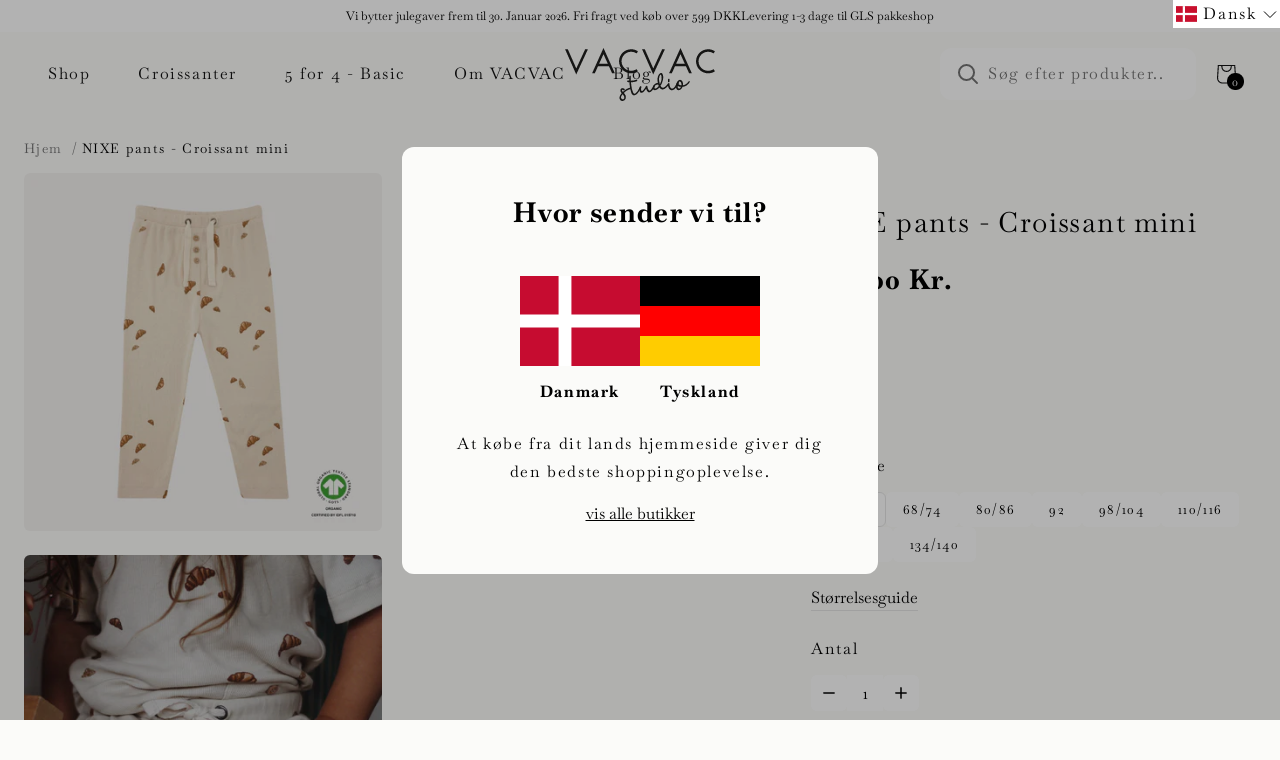

--- FILE ---
content_type: text/html; charset=utf-8
request_url: https://vacvac.dk/products/nixe-pants-pants-croissant-mini-aop
body_size: 42338
content:
<!doctype html>
<html lang="da">
  <head><meta charset="utf-8">
<meta
  name="viewport"
  content="width=device-width,initial-scale=1"
>




<link
    rel="apple-touch-icon"
    sizes="180x180"
    href="//vacvac.dk/cdn/shop/files/vacvac-favikon_c7ca9b1a-2a72-4177-9e3a-e4b07012f992.png?crop=center&height=180&v=1724917814&width=180"
  >
  <link
    rel="icon"
    page_type="image/png"
    sizes="32x32"
    href="//vacvac.dk/cdn/shop/files/vacvac-favikon_c7ca9b1a-2a72-4177-9e3a-e4b07012f992.png?crop=center&height=32&v=1724917814&width=32"
  >
  <link
    rel="icon"
    page_type="image/png"
    sizes="16x16"
    href="//vacvac.dk/cdn/shop/files/vacvac-favikon_c7ca9b1a-2a72-4177-9e3a-e4b07012f992.png?crop=center&height=16&v=1724917814&width=16"
  ><meta
  property="og:url"
  content="https://vacvac.dk/products/nixe-pants-pants-croissant-mini-aop"
>
<meta
  property="og:site_name"
  content="VACVAC studio"
>
<meta
  property="og:type"
  content="product"
>
<meta
  property="og:title"
  content="NIXE pants - Croissant mini"
>
<meta
  property="og:description"
  content="NIXE pants er syet i smørblød rib med croissanter. NIXE er løse i fittet og med bindebånd til at regulere størrelsen. Bukserne er lavet i vores basic rib. GOTS certificeret.Ribben består af 95% økologisk bomuld, 5% elasthan.Er du i tvivl om størrelsen? Se vores størrelsesguide."
>
<meta
  name="twitter:title"
  content="VACVAC studio"
>
<meta
  name="twitter:description"
  content="VACVAC studio"
><meta
    property="og:image:secure_url"
    content="https://vacvac.dk/cdn/shop/files/NIXE_pants-Bukser-VAC101-Croissant_mini.jpg?crop=center&height=630&v=1715668600&width=1200"
  >
  <meta
    property="og:image"
    content="https://vacvac.dk/cdn/shop/files/NIXE_pants-Bukser-VAC101-Croissant_mini.jpg?crop=center&height=630&v=1715668600&width=1200"
  >
  <meta
    property="og:image:width"
    content="1200"
  >
  <meta
    property="og:image:height"
    content="630"
  >
  <meta
    name="twitter:image"
    content="https://vacvac.dk/cdn/shop/files/NIXE_pants-Bukser-VAC101-Croissant_mini.jpg?crop=center&height=4096&v=1715668600&width=4096"
  ><meta
    property="og:price:amount"
    content="249,00"
  >
  <meta
    property="og:price:currency"
    content="DKK"
  ><script type="application/ld+json">
  {
    "@context": "http://schema.org",
    "@type": "Organization",
    "name": "VACVAC studio",
    
    "sameAs": [
      "",
      "https:\/\/www.facebook.com\/vacvacstudio",
      "https:\/\/www.pinterest.de\/vacvacstudio\/",
      "https:\/\/www.instagram.com\/vacvacstudio\/",
      "",
      "",
      "",
      "",
      ""
    ],
    "url": "https:\/\/vacvac.dk"
  }
</script>

<script type="application/ld+json">
  {
    "@context": "http://schema.org",
    "@type": "BreadcrumbList",
    "itemListElement": [{
        "@type": "ListItem",
        "position": 1,
        "name": "Hjem",
        "item": "https:\/\/vacvac.dk"
      },{
            "@type": "ListItem",
            "position": 2,
            "name": "NIXE pants - Croissant mini",
            "item": "https:\/\/vacvac.dk\/products\/nixe-pants-pants-croissant-mini-aop"
          }]
  }
</script>




<script type="application/ld+json">
    {
      "@context": "http://schema.org/",
      "@type": "Product",
      "name": "NIXE pants - Croissant mini",
      "url": "https:\/\/vacvac.dk\/products\/nixe-pants-pants-croissant-mini-aop",
      "image": [
          "https:\/\/vacvac.dk\/cdn\/shop\/files\/NIXE_pants-Bukser-VAC101-Croissant_mini.jpg?v=1715668600\u0026width=1920"
        ],
      "description": "NIXE pants er syet i smørblød rib med croissanter. NIXE er løse i fittet og med bindebånd til at regulere størrelsen. Bukserne er lavet i vores basic rib. GOTS certificeret.Ribben består af 95% økologisk bomuld, 5% elasthan.Er du i tvivl om størrelsen? Se vores størrelsesguide.",
      "sku": "VAC101\\Croissant mini\\56\/62",
      "brand": {
        "@type": "Brand",
        "name": "VACVAC studio"
      },
      "offers": [{
            "@type" : "Offer","sku": "VAC101\\Croissant mini\\56\/62","gtin13": 5744002410362,"availability" : "http://schema.org/InStock",
            "price" : 249.0,
            "priceCurrency" : "DKK",
            "url" : "https:\/\/vacvac.dk\/products\/nixe-pants-pants-croissant-mini-aop?variant=48512747897175"
          },
{
            "@type" : "Offer","sku": "VAC101\\Croissant mini\\68\/74","gtin13": 5744002410379,"availability" : "http://schema.org/InStock",
            "price" : 249.0,
            "priceCurrency" : "DKK",
            "url" : "https:\/\/vacvac.dk\/products\/nixe-pants-pants-croissant-mini-aop?variant=48512747929943"
          },
{
            "@type" : "Offer","sku": "VAC101\\Croissant mini\\80\/86","gtin13": 5744002410386,"availability" : "http://schema.org/InStock",
            "price" : 249.0,
            "priceCurrency" : "DKK",
            "url" : "https:\/\/vacvac.dk\/products\/nixe-pants-pants-croissant-mini-aop?variant=48512747962711"
          },
{
            "@type" : "Offer","sku": "VAC101\\Croissant mini\\92","gtin13": 5744002410393,"availability" : "http://schema.org/InStock",
            "price" : 249.0,
            "priceCurrency" : "DKK",
            "url" : "https:\/\/vacvac.dk\/products\/nixe-pants-pants-croissant-mini-aop?variant=48512747995479"
          },
{
            "@type" : "Offer","sku": "VAC101\\Croissant mini\\98\/104","gtin13": 5744002410409,"availability" : "http://schema.org/InStock",
            "price" : 249.0,
            "priceCurrency" : "DKK",
            "url" : "https:\/\/vacvac.dk\/products\/nixe-pants-pants-croissant-mini-aop?variant=44415784517941"
          },
{
            "@type" : "Offer","sku": "VAC101\\Croissant mini\\110\/116","gtin13": 5744002410416,"availability" : "http://schema.org/InStock",
            "price" : 249.0,
            "priceCurrency" : "DKK",
            "url" : "https:\/\/vacvac.dk\/products\/nixe-pants-pants-croissant-mini-aop?variant=44415784550709"
          },
{
            "@type" : "Offer","sku": "VAC101\\Croissant mini\\122\/128","gtin13": 5744002410423,"availability" : "http://schema.org/InStock",
            "price" : 249.0,
            "priceCurrency" : "DKK",
            "url" : "https:\/\/vacvac.dk\/products\/nixe-pants-pants-croissant-mini-aop?variant=44415784583477"
          },
{
            "@type" : "Offer","sku": "VAC101\\Croissant mini\\134\/140","gtin13": 5744002413936,"availability" : "http://schema.org/InStock",
            "price" : 249.0,
            "priceCurrency" : "DKK",
            "url" : "https:\/\/vacvac.dk\/products\/nixe-pants-pants-croissant-mini-aop?variant=44415784616245"
          }
]
    }
  </script>



<title>NIXE pants - Croissant mini</title><meta
    name="description"
    content="NIXE pants er syet i smørblød rib med croissanter. NIXE er løse i fittet og med bindebånd til at regulere størrelsen. Bukserne er lavet i vores basic rib. GOTS certificeret.Ribben består af 95% økologisk bomuld, 5% elasthan.Er du i tvivl om størrelsen? Se vores størrelsesguide."
  ><link
  rel="canonical"
  href="https://vacvac.dk/products/nixe-pants-pants-croissant-mini-aop"
>
<script>
  window.theme = {
    cart: {"note":null,"attributes":{},"original_total_price":0,"total_price":0,"total_discount":0,"total_weight":0.0,"item_count":0,"items":[],"requires_shipping":false,"currency":"DKK","items_subtotal_price":0,"cart_level_discount_applications":[],"checkout_charge_amount":0},
    cart_type: "drawer",
    moneyFormat: "{{amount_with_comma_separator}} Kr. ",
    strings: {
      product: {
        form: {
          addToCart: "Tilføj til indkøbskurv",
          soldOut: "Udsolgt",
          unavailable: "Utilgængelig",
          all_variants_in_cart: "Alle {{ variant }} er allerede i din kurv",
          selectOption: "Vælg en variant",
        }
      },
      collection: {
        pagination: {
          loading: "Indlæser..."
        }
      },
      cart: {
        shipping: {
          threshold_remaining: "Køb for {{ amount }} mere for at få gratis forsendelse",
          threshold_reached: "Du har opnået gratis forsendelse!"
        },
        errors: {
          exceeded_inventory_limit: "Alle produkter er allerede i din kurv"
        }
      },
      accessibility: {
        slideshow: {
          load_slide: "Indlæs næste slide",
          of: "af"
        }
      },
      storeFinder: {
        storesCount: "{{ count }} butikker",
        storeCount: "{{ count }} butik",
        noStoresFound: "Ingen butikker fundet"
      },
      backInStock: {
        getNotifiedButtonLabel: "Få besked"
      }
    },
    free_shipping_threshold: 59900,
    klaviyo: {
      publicApiKey: ""
    },icons: {
      chevronRight: "\u003csvg viewBox=\"0 0 24 24\" fill=\"none\" xmlns=\"http:\/\/www.w3.org\/2000\/svg\"\u003e\n      \u003cpath d=\"M9 6L15 12L9 18\" stroke=\"currentColor\" stroke-width=\"2\" stroke-linecap=\"round\" stroke-linejoin=\"round\"\/\u003e\n    \u003c\/svg\u003e",
      locationPin: "\u003csvg viewBox=\"0 0 24 24\" fill=\"none\" xmlns=\"http:\/\/www.w3.org\/2000\/svg\"\u003e\n      \u003cpath d=\"M12 21C15.5 17.4 19 14.1764 19 10.2C19 6.22355 15.866 3 12 3C8.13401 3 5 6.22355 5 10.2C5 14.1764 8.5 17.4 12 21Z\" stroke=\"currentColor\" stroke-width=\"2\" stroke-linecap=\"round\" stroke-linejoin=\"round\"\/\u003e\n      \u003cpath d=\"M12 12C13.1046 12 14 11.1046 14 10C14 8.89543 13.1046 8 12 8C10.8954 8 10 8.89543 10 10C10 11.1046 10.8954 12 12 12Z\" stroke=\"currentColor\" stroke-width=\"2\" stroke-linecap=\"round\" stroke-linejoin=\"round\"\/\u003e\n    \u003c\/svg\u003e",
      arrowFromSquare: "\u003csvg viewBox=\"0 0 24 24\" fill=\"none\" xmlns=\"http:\/\/www.w3.org\/2000\/svg\"\u003e\n      \u003cpath d=\"M20 4L12 12M20 4V8.5M20 4H15.5M19 12.5V16.8C19 17.9201 19 18.4802 18.782 18.908C18.5903 19.2843 18.2843 19.5903 17.908 19.782C17.4802 20 16.9201 20 15.8 20H7.2C6.0799 20 5.51984 20 5.09202 19.782C4.71569 19.5903 4.40973 19.2843 4.21799 18.908C4 18.4802 4 17.9201 4 16.8V8.2C4 7.0799 4 6.51984 4.21799 6.09202C4.40973 5.71569 4.71569 5.40973 5.09202 5.21799C5.51984 5 6.07989 5 7.2 5H11.5\" stroke=\"currentColor\" stroke-width=\"2\" stroke-linecap=\"round\" stroke-linejoin=\"round\"\/\u003e\n    \u003c\/svg\u003e"
    }
  };
</script>

<style>
  :root {
    --rounded-xs: 0.25rem;
    --rounded-sm: 0.375rem;
    --rounded: 0.75rem;
    --rounded-lg: 1.5rem;
    --announcement-bar-height: 0px;
    --container-max-width: 1600px;
    --fullscreen-height: 100vh;
    --navigation-height: 0px;
    --announcement-bar-height: 0px;
  }

  .shopify-section:first-child {
    --fullscreen-height: calc(100vh - var(--navigation-height) - var(--announcement-bar-height));
  }
</style>
<style data-shopify>:root,.color-scheme__background-1{
      --primary-text: 0 0 0;
      --secondary-text: 255 255 255;
      --accent-1: 115 115 115;
      --accent-2: 163 163 163;
      --primary-bg: 251 251 249;
      --secondary-bg: 255 255 255;
      --accent-1-bg: 255 255 255;
      --accent-2-bg: 229 229 229;
      --primary-button-bg: 179 168 152;
      --primary-button-bg-hover: 212 199 180;
      --primary-button-text: 255 255 255;
      --primary-button-text-hover: 255 255 255;
      --secondary-button-bg: 255 255 255;
      --secondary-button-bg-hover: 255 197 124;
      --secondary-button-text: 0 0 0;
      --secondary-button-text-hover: 0 0 0;
      --accent-button-bg: 255 255 255;
      --accent-button-bg-hover: 229 229 229;
      --accent-button-text: 0 0 0;
      --accent-button-text-hover: 0 0 0;
      --success: 29 114 109;
      --error: 228 70 70;
      --caution: 228 137 70;
    }.color-scheme__background-2{
      --primary-text: 18 18 18;
      --secondary-text: 0 0 0;
      --accent-1: 115 115 115;
      --accent-2: 255 255 255;
      --primary-bg: 251 251 249;
      --secondary-bg: 255 255 255;
      --accent-1-bg: 255 255 255;
      --accent-2-bg: 229 229 229;
      --primary-button-bg: 189 125 86;
      --primary-button-bg-hover: 224 173 109;
      --primary-button-text: 255 255 255;
      --primary-button-text-hover: 255 255 255;
      --secondary-button-bg: 255 255 255;
      --secondary-button-bg-hover: 243 243 243;
      --secondary-button-text: 0 0 0;
      --secondary-button-text-hover: 0 0 0;
      --accent-button-bg: 255 255 255;
      --accent-button-bg-hover: 212 199 180;
      --accent-button-text: 0 0 0;
      --accent-button-text-hover: 255 255 255;
      --success: 29 114 109;
      --error: 228 70 70;
      --caution: 228 137 70;
    }.color-scheme__inverse{
      --primary-text: 255 255 255;
      --secondary-text: 255 255 255;
      --accent-1: 115 115 115;
      --accent-2: 163 163 163;
      --primary-bg: 251 251 249;
      --secondary-bg: 255 255 255;
      --accent-1-bg: 245 245 245;
      --accent-2-bg: 229 229 229;
      --primary-button-bg: 179 168 152;
      --primary-button-bg-hover: 179 168 152;
      --primary-button-text: 255 255 255;
      --primary-button-text-hover: 255 255 255;
      --secondary-button-bg: 255 255 255;
      --secondary-button-bg-hover: 243 243 243;
      --secondary-button-text: 0 0 0;
      --secondary-button-text-hover: 0 0 0;
      --accent-button-bg: 245 245 245;
      --accent-button-bg-hover: 163 163 163;
      --accent-button-text: 163 163 163;
      --accent-button-text-hover: 163 163 163;
      --success: 29 114 109;
      --error: 228 70 70;
      --caution: 228 137 70;
    }.color-scheme__accent-1{
      --primary-text: 0 0 0;
      --secondary-text: 255 255 255;
      --accent-1: 115 115 115;
      --accent-2: 163 163 163;
      --primary-bg: 255 255 255;
      --secondary-bg: 163 163 163;
      --accent-1-bg: 245 245 245;
      --accent-2-bg: 229 229 229;
      --primary-button-bg: 0 0 0;
      --primary-button-bg-hover: 18 18 18;
      --primary-button-text: 255 255 255;
      --primary-button-text-hover: 255 255 255;
      --secondary-button-bg: 255 255 255;
      --secondary-button-bg-hover: 243 243 243;
      --secondary-button-text: 0 0 0;
      --secondary-button-text-hover: 0 0 0;
      --accent-button-bg: 245 245 245;
      --accent-button-bg-hover: 163 163 163;
      --accent-button-text: 163 163 163;
      --accent-button-text-hover: 163 163 163;
      --success: 29 114 109;
      --error: 228 70 70;
      --caution: 228 137 70;
    }.color-scheme__accent-2{
      --primary-text: 0 0 0;
      --secondary-text: 255 255 255;
      --accent-1: 115 115 115;
      --accent-2: 163 163 163;
      --primary-bg: 255 255 255;
      --secondary-bg: 245 241 234;
      --accent-1-bg: 245 245 245;
      --accent-2-bg: 229 229 229;
      --primary-button-bg: 0 0 0;
      --primary-button-bg-hover: 18 18 18;
      --primary-button-text: 255 255 255;
      --primary-button-text-hover: 255 255 255;
      --secondary-button-bg: 255 255 255;
      --secondary-button-bg-hover: 243 243 243;
      --secondary-button-text: 0 0 0;
      --secondary-button-text-hover: 0 0 0;
      --accent-button-bg: 245 245 245;
      --accent-button-bg-hover: 163 163 163;
      --accent-button-text: 163 163 163;
      --accent-button-text-hover: 163 163 163;
      --success: 29 114 109;
      --error: 228 70 70;
      --caution: 228 137 70;
    }.color-scheme__scheme-63276c48-06ab-4690-9ff9-bcaee04ce69e{
      --primary-text: 0 0 0;
      --secondary-text: 255 255 255;
      --accent-1: 0 0 0;
      --accent-2: 0 0 0;
      --primary-bg: 255 255 255;
      --secondary-bg: 245 241 234;
      --accent-1-bg: 245 245 245;
      --accent-2-bg: 229 229 229;
      --primary-button-bg: 224 173 109;
      --primary-button-bg-hover: 255 197 124;
      --primary-button-text: 255 255 255;
      --primary-button-text-hover: 255 255 255;
      --secondary-button-bg: 245 241 234;
      --secondary-button-bg-hover: 245 233 212;
      --secondary-button-text: 0 0 0;
      --secondary-button-text-hover: 0 0 0;
      --accent-button-bg: 245 241 234;
      --accent-button-bg-hover: 245 233 212;
      --accent-button-text: 0 0 0;
      --accent-button-text-hover: 0 0 0;
      --success: 29 114 109;
      --error: 228 70 70;
      --caution: 228 137 70;
    }.color-scheme__scheme-a010f397-709a-4632-ad00-b891d389a597{
      --primary-text: 0 0 0;
      --secondary-text: 255 255 255;
      --accent-1: 115 115 115;
      --accent-2: 163 163 163;
      --primary-bg: 251 249 246;
      --secondary-bg: 245 245 245;
      --accent-1-bg: 245 245 245;
      --accent-2-bg: 229 229 229;
      --primary-button-bg: 0 0 0;
      --primary-button-bg-hover: 81 81 81;
      --primary-button-text: 255 255 255;
      --primary-button-text-hover: 255 255 255;
      --secondary-button-bg: 245 245 245;
      --secondary-button-bg-hover: 210 210 210;
      --secondary-button-text: 0 0 0;
      --secondary-button-text-hover: 0 0 0;
      --accent-button-bg: 245 245 245;
      --accent-button-bg-hover: 163 163 163;
      --accent-button-text: 163 163 163;
      --accent-button-text-hover: 163 163 163;
      --success: 29 114 109;
      --error: 228 70 70;
      --caution: 228 137 70;
    }.color-scheme__scheme-e5d5ada4-a59d-4a26-8a69-e8b62d772cb5{
      --primary-text: 0 0 0;
      --secondary-text: 255 255 255;
      --accent-1: 115 115 115;
      --accent-2: 163 163 163;
      --primary-bg: 251 249 246;
      --secondary-bg: 255 255 255;
      --accent-1-bg: 245 245 245;
      --accent-2-bg: 229 229 229;
      --primary-button-bg: 224 173 109;
      --primary-button-bg-hover: 255 197 124;
      --primary-button-text: 255 255 255;
      --primary-button-text-hover: 255 255 255;
      --secondary-button-bg: 255 255 255;
      --secondary-button-bg-hover: 245 241 234;
      --secondary-button-text: 0 0 0;
      --secondary-button-text-hover: 0 0 0;
      --accent-button-bg: 255 255 255;
      --accent-button-bg-hover: 229 229 229;
      --accent-button-text: 0 0 0;
      --accent-button-text-hover: 221 29 29;
      --success: 29 114 109;
      --error: 228 70 70;
      --caution: 228 137 70;
    }.color-scheme__scheme-6e145117-a855-4863-ada7-9a1ce46e8992{
      --primary-text: 239 234 229;
      --secondary-text: 239 234 229;
      --accent-1: 239 234 229;
      --accent-2: 239 234 229;
      --primary-bg: 99 32 18;
      --secondary-bg: 99 32 18;
      --accent-1-bg: 239 234 229;
      --accent-2-bg: 239 234 229;
      --primary-button-bg: 179 168 152;
      --primary-button-bg-hover: 212 199 180;
      --primary-button-text: 255 255 255;
      --primary-button-text-hover: 255 255 255;
      --secondary-button-bg: 255 255 255;
      --secondary-button-bg-hover: 255 197 124;
      --secondary-button-text: 0 0 0;
      --secondary-button-text-hover: 0 0 0;
      --accent-button-bg: 255 255 255;
      --accent-button-bg-hover: 229 229 229;
      --accent-button-text: 0 0 0;
      --accent-button-text-hover: 0 0 0;
      --success: 29 114 109;
      --error: 228 70 70;
      --caution: 228 137 70;
    }</style>
  <script
  id="CookieConsent"
  src="https://policy.app.cookieinformation.com/uc.js"
  data-culture="DA"
  type="text/javascript"
></script>

<script>
  function setTrackingConsent() {
    window.Shopify.loadFeatures(
      [{ name: 'consent-tracking-api', version: '0.1' }],
      function (error) {
        if (error) {
          throw error;
        }

        window.Shopify.customerPrivacy.setTrackingConsent(
          {
            analytics: window.CookieInformation.getConsentGivenFor('cookie_cat_statistic'),
            marketing: window.CookieInformation.getConsentGivenFor('cookie_cat_marketing'),
            preferences: true,
            sale_of_data: window.CookieInformation.getConsentGivenFor('cookie_cat_marketing'),
          },
          () => {}
        );
      }
    );
  }

  window.addEventListener('CookieInformationConsentGiven', setTrackingConsent, false);
</script>





<style>
  
@font-face {
  font-family: Baskervville;
  font-weight: 400;
  font-style: normal;
  font-display: swap;
  src: url("//vacvac.dk/cdn/fonts/baskervville/baskervville_n4.6b0d1f33845dccb0601e970c218adacec89de866.woff2") format("woff2"),
       url("//vacvac.dk/cdn/fonts/baskervville/baskervville_n4.2ed594e690e8075ab08aa6b2c3b34b3a5b91366a.woff") format("woff");
}
@font-face {
  font-family: Baskervville;
  font-weight: 400;
  font-style: italic;
  font-display: swap;
  src: url("//vacvac.dk/cdn/fonts/baskervville/baskervville_i4.ae76f02a65988bf768aede715eb2eef89c5694fe.woff2") format("woff2"),
       url("//vacvac.dk/cdn/fonts/baskervville/baskervville_i4.68b565a7831101403d83a253cd6ff82b4fbc60ef.woff") format("woff");
}


  
@font-face {
  font-family: Baskervville;
  font-weight: 400;
  font-style: normal;
  font-display: swap;
  src: url("//vacvac.dk/cdn/fonts/baskervville/baskervville_n4.6b0d1f33845dccb0601e970c218adacec89de866.woff2") format("woff2"),
       url("//vacvac.dk/cdn/fonts/baskervville/baskervville_n4.2ed594e690e8075ab08aa6b2c3b34b3a5b91366a.woff") format("woff");
}
@font-face {
  font-family: Baskervville;
  font-weight: 400;
  font-style: italic;
  font-display: swap;
  src: url("//vacvac.dk/cdn/fonts/baskervville/baskervville_i4.ae76f02a65988bf768aede715eb2eef89c5694fe.woff2") format("woff2"),
       url("//vacvac.dk/cdn/fonts/baskervville/baskervville_i4.68b565a7831101403d83a253cd6ff82b4fbc60ef.woff") format("woff");
}
@font-face {
  font-family: Baskervville;
  font-weight: 700;
  font-style: normal;
  font-display: swap;
  src: url("//vacvac.dk/cdn/fonts/baskervville/baskervville_n7.88f1ff04750507625f4dc43c30db1758681daca7.woff2") format("woff2"),
       url("//vacvac.dk/cdn/fonts/baskervville/baskervville_n7.88ae461fce98fbd95493e26387a50fa6c2225da6.woff") format("woff");
}
@font-face {
  font-family: Baskervville;
  font-weight: 700;
  font-style: italic;
  font-display: swap;
  src: url("//vacvac.dk/cdn/fonts/baskervville/baskervville_i7.dd047dfa50c37019a612499e3e8d2c782da0543d.woff2") format("woff2"),
       url("//vacvac.dk/cdn/fonts/baskervville/baskervville_i7.d97f19e6e9e8028d11332dfe0ea1f6781aa90ec0.woff") format("woff");
}


  :root {
    --heading-font-family: Baskervville;
    --heading-font-spacing: 0.05em;
    --body-font-family: Baskervville;
    --body-font-spacing: 0.1em;
  }
</style><link href="//vacvac.dk/cdn/shop/t/39/assets/app.css?v=151708079592410187951739994761" rel="stylesheet" type="text/css" media="all" /><script src="//vacvac.dk/cdn/shop/t/39/assets/app.js?v=91006311473865102971729235808" defer></script>

    <script>
      (function () {
        window.dataLayer = window.dataLayer || [];
        window.dataLayer.push({ ecommerce: null });
        window.dataLayer.push({
          "event": "view_item",
          "ecommerce": {
            "currency": "DKK",
            "value": 249.0,
            "items": [
              {
                item_id: "VAC101\\Croissant mini\\56\/62",
                item_name: "NIXE pants - Croissant mini",
                price: 249.0,
                item_brand: "VACVAC studio",
                
                  item_category: "Alle vare",
                
                  item_category2: "Croissant mini",
                
                  item_category3: "Croissant univers",
                
                  item_category4: "Underdele",
                
                
                  item_variant: "56\/62",
                
              }
            ]
          }
        });
      })();
    </script>
  


    <script>window.performance && window.performance.mark && window.performance.mark('shopify.content_for_header.start');</script><meta name="google-site-verification" content="UKlu-C6CYskuQl5i27KHlpf51-4fxFutlyFlZBD0TjM">
<meta name="facebook-domain-verification" content="wgdr18vk0o0wwuetzmfvjto8vj96pv">
<meta id="shopify-digital-wallet" name="shopify-digital-wallet" content="/4008509551/digital_wallets/dialog">
<meta name="shopify-checkout-api-token" content="f9d30d795eb8cdc17ab4504e214c60d4">
<meta id="in-context-paypal-metadata" data-shop-id="4008509551" data-venmo-supported="false" data-environment="production" data-locale="en_US" data-paypal-v4="true" data-currency="DKK">
<link rel="alternate" hreflang="x-default" href="https://vacvac.dk/products/nixe-pants-pants-croissant-mini-aop">
<link rel="alternate" hreflang="da" href="https://vacvac.dk/products/nixe-pants-pants-croissant-mini-aop">
<link rel="alternate" hreflang="en" href="https://vacvac.dk/en/products/nixe-pants-pants-croissant-mini-aop">
<link rel="alternate" hreflang="de" href="https://vacvac.dk/de/products/nixe-pants-pants-croissant-mini-aop">
<link rel="alternate" hreflang="de-DE" href="https://vacvac.de/products/nixe-pants-pants-croissant-mini-aop">
<link rel="alternate" hreflang="da-DE" href="https://vacvac.de/da/products/nixe-pants-pants-croissant-mini-aop">
<link rel="alternate" type="application/json+oembed" href="https://vacvac.dk/products/nixe-pants-pants-croissant-mini-aop.oembed">
<script async="async" src="/checkouts/internal/preloads.js?locale=da-DK"></script>
<link rel="preconnect" href="https://shop.app" crossorigin="anonymous">
<script async="async" src="https://shop.app/checkouts/internal/preloads.js?locale=da-DK&shop_id=4008509551" crossorigin="anonymous"></script>
<script id="apple-pay-shop-capabilities" type="application/json">{"shopId":4008509551,"countryCode":"DK","currencyCode":"DKK","merchantCapabilities":["supports3DS"],"merchantId":"gid:\/\/shopify\/Shop\/4008509551","merchantName":"VACVAC studio","requiredBillingContactFields":["postalAddress","email","phone"],"requiredShippingContactFields":["postalAddress","email","phone"],"shippingType":"shipping","supportedNetworks":["visa","maestro","masterCard"],"total":{"type":"pending","label":"VACVAC studio","amount":"1.00"},"shopifyPaymentsEnabled":true,"supportsSubscriptions":true}</script>
<script id="shopify-features" type="application/json">{"accessToken":"f9d30d795eb8cdc17ab4504e214c60d4","betas":["rich-media-storefront-analytics"],"domain":"vacvac.dk","predictiveSearch":true,"shopId":4008509551,"locale":"da"}</script>
<script>var Shopify = Shopify || {};
Shopify.shop = "josejosestudio.myshopify.com";
Shopify.locale = "da";
Shopify.currency = {"active":"DKK","rate":"1.0"};
Shopify.country = "DK";
Shopify.theme = {"name":"Horizon","id":156850389335,"schema_name":"Horizon","schema_version":"1.0","theme_store_id":null,"role":"main"};
Shopify.theme.handle = "null";
Shopify.theme.style = {"id":null,"handle":null};
Shopify.cdnHost = "vacvac.dk/cdn";
Shopify.routes = Shopify.routes || {};
Shopify.routes.root = "/";</script>
<script type="module">!function(o){(o.Shopify=o.Shopify||{}).modules=!0}(window);</script>
<script>!function(o){function n(){var o=[];function n(){o.push(Array.prototype.slice.apply(arguments))}return n.q=o,n}var t=o.Shopify=o.Shopify||{};t.loadFeatures=n(),t.autoloadFeatures=n()}(window);</script>
<script>
  window.ShopifyPay = window.ShopifyPay || {};
  window.ShopifyPay.apiHost = "shop.app\/pay";
  window.ShopifyPay.redirectState = null;
</script>
<script id="shop-js-analytics" type="application/json">{"pageType":"product"}</script>
<script defer="defer" async type="module" src="//vacvac.dk/cdn/shopifycloud/shop-js/modules/v2/client.init-shop-cart-sync_DRC1jiY2.da.esm.js"></script>
<script defer="defer" async type="module" src="//vacvac.dk/cdn/shopifycloud/shop-js/modules/v2/chunk.common_CrN0W3AX.esm.js"></script>
<script defer="defer" async type="module" src="//vacvac.dk/cdn/shopifycloud/shop-js/modules/v2/chunk.modal_B5qjH7Fp.esm.js"></script>
<script type="module">
  await import("//vacvac.dk/cdn/shopifycloud/shop-js/modules/v2/client.init-shop-cart-sync_DRC1jiY2.da.esm.js");
await import("//vacvac.dk/cdn/shopifycloud/shop-js/modules/v2/chunk.common_CrN0W3AX.esm.js");
await import("//vacvac.dk/cdn/shopifycloud/shop-js/modules/v2/chunk.modal_B5qjH7Fp.esm.js");

  window.Shopify.SignInWithShop?.initShopCartSync?.({"fedCMEnabled":true,"windoidEnabled":true});

</script>
<script>
  window.Shopify = window.Shopify || {};
  if (!window.Shopify.featureAssets) window.Shopify.featureAssets = {};
  window.Shopify.featureAssets['shop-js'] = {"shop-cart-sync":["modules/v2/client.shop-cart-sync_Dv2KiPdg.da.esm.js","modules/v2/chunk.common_CrN0W3AX.esm.js","modules/v2/chunk.modal_B5qjH7Fp.esm.js"],"init-fed-cm":["modules/v2/client.init-fed-cm_BPTUrPNh.da.esm.js","modules/v2/chunk.common_CrN0W3AX.esm.js","modules/v2/chunk.modal_B5qjH7Fp.esm.js"],"shop-toast-manager":["modules/v2/client.shop-toast-manager_Bh4QHKw4.da.esm.js","modules/v2/chunk.common_CrN0W3AX.esm.js","modules/v2/chunk.modal_B5qjH7Fp.esm.js"],"init-shop-cart-sync":["modules/v2/client.init-shop-cart-sync_DRC1jiY2.da.esm.js","modules/v2/chunk.common_CrN0W3AX.esm.js","modules/v2/chunk.modal_B5qjH7Fp.esm.js"],"shop-button":["modules/v2/client.shop-button_X7PgUzeH.da.esm.js","modules/v2/chunk.common_CrN0W3AX.esm.js","modules/v2/chunk.modal_B5qjH7Fp.esm.js"],"init-windoid":["modules/v2/client.init-windoid_RlQjjH2A.da.esm.js","modules/v2/chunk.common_CrN0W3AX.esm.js","modules/v2/chunk.modal_B5qjH7Fp.esm.js"],"shop-cash-offers":["modules/v2/client.shop-cash-offers_B7IQk_fM.da.esm.js","modules/v2/chunk.common_CrN0W3AX.esm.js","modules/v2/chunk.modal_B5qjH7Fp.esm.js"],"pay-button":["modules/v2/client.pay-button_BeWvMhtg.da.esm.js","modules/v2/chunk.common_CrN0W3AX.esm.js","modules/v2/chunk.modal_B5qjH7Fp.esm.js"],"init-customer-accounts":["modules/v2/client.init-customer-accounts_BtfC2cLk.da.esm.js","modules/v2/client.shop-login-button_CoJ8YZGj.da.esm.js","modules/v2/chunk.common_CrN0W3AX.esm.js","modules/v2/chunk.modal_B5qjH7Fp.esm.js"],"avatar":["modules/v2/client.avatar_BTnouDA3.da.esm.js"],"checkout-modal":["modules/v2/client.checkout-modal_VIGk8YOv.da.esm.js","modules/v2/chunk.common_CrN0W3AX.esm.js","modules/v2/chunk.modal_B5qjH7Fp.esm.js"],"init-shop-for-new-customer-accounts":["modules/v2/client.init-shop-for-new-customer-accounts_Ce13kADV.da.esm.js","modules/v2/client.shop-login-button_CoJ8YZGj.da.esm.js","modules/v2/chunk.common_CrN0W3AX.esm.js","modules/v2/chunk.modal_B5qjH7Fp.esm.js"],"init-customer-accounts-sign-up":["modules/v2/client.init-customer-accounts-sign-up_BssfBd98.da.esm.js","modules/v2/client.shop-login-button_CoJ8YZGj.da.esm.js","modules/v2/chunk.common_CrN0W3AX.esm.js","modules/v2/chunk.modal_B5qjH7Fp.esm.js"],"init-shop-email-lookup-coordinator":["modules/v2/client.init-shop-email-lookup-coordinator_BtyDrksl.da.esm.js","modules/v2/chunk.common_CrN0W3AX.esm.js","modules/v2/chunk.modal_B5qjH7Fp.esm.js"],"shop-follow-button":["modules/v2/client.shop-follow-button_C_wA9utf.da.esm.js","modules/v2/chunk.common_CrN0W3AX.esm.js","modules/v2/chunk.modal_B5qjH7Fp.esm.js"],"shop-login-button":["modules/v2/client.shop-login-button_CoJ8YZGj.da.esm.js","modules/v2/chunk.common_CrN0W3AX.esm.js","modules/v2/chunk.modal_B5qjH7Fp.esm.js"],"shop-login":["modules/v2/client.shop-login_BGcvJfq_.da.esm.js","modules/v2/chunk.common_CrN0W3AX.esm.js","modules/v2/chunk.modal_B5qjH7Fp.esm.js"],"lead-capture":["modules/v2/client.lead-capture_B2Lh4CYu.da.esm.js","modules/v2/chunk.common_CrN0W3AX.esm.js","modules/v2/chunk.modal_B5qjH7Fp.esm.js"],"payment-terms":["modules/v2/client.payment-terms_CeFWJiVF.da.esm.js","modules/v2/chunk.common_CrN0W3AX.esm.js","modules/v2/chunk.modal_B5qjH7Fp.esm.js"]};
</script>
<script>(function() {
  var isLoaded = false;
  function asyncLoad() {
    if (isLoaded) return;
    isLoaded = true;
    var urls = ["\/\/shopify.privy.com\/widget.js?shop=josejosestudio.myshopify.com","https:\/\/cdn.nfcube.com\/instafeed-25e679120effca6930bcdffcf5842829.js?shop=josejosestudio.myshopify.com","\/\/cdn.shopify.com\/proxy\/8ee9aa8c37f544ce25d37d90d616e7fee7d7ae8e9eb84846f9db192a54c7599a\/s.pandect.es\/scripts\/pandectes-core.js?shop=josejosestudio.myshopify.com\u0026sp-cache-control=cHVibGljLCBtYXgtYWdlPTkwMA"];
    for (var i = 0; i < urls.length; i++) {
      var s = document.createElement('script');
      s.type = 'text/javascript';
      s.async = true;
      s.src = urls[i];
      var x = document.getElementsByTagName('script')[0];
      x.parentNode.insertBefore(s, x);
    }
  };
  if(window.attachEvent) {
    window.attachEvent('onload', asyncLoad);
  } else {
    window.addEventListener('load', asyncLoad, false);
  }
})();</script>
<script id="__st">var __st={"a":4008509551,"offset":3600,"reqid":"bf998038-cbda-4a71-8ede-63d9f5498df7-1769628689","pageurl":"vacvac.dk\/products\/nixe-pants-pants-croissant-mini-aop","u":"ebf4e5c68235","p":"product","rtyp":"product","rid":8118425911605};</script>
<script>window.ShopifyPaypalV4VisibilityTracking = true;</script>
<script id="captcha-bootstrap">!function(){'use strict';const t='contact',e='account',n='new_comment',o=[[t,t],['blogs',n],['comments',n],[t,'customer']],c=[[e,'customer_login'],[e,'guest_login'],[e,'recover_customer_password'],[e,'create_customer']],r=t=>t.map((([t,e])=>`form[action*='/${t}']:not([data-nocaptcha='true']) input[name='form_type'][value='${e}']`)).join(','),a=t=>()=>t?[...document.querySelectorAll(t)].map((t=>t.form)):[];function s(){const t=[...o],e=r(t);return a(e)}const i='password',u='form_key',d=['recaptcha-v3-token','g-recaptcha-response','h-captcha-response',i],f=()=>{try{return window.sessionStorage}catch{return}},m='__shopify_v',_=t=>t.elements[u];function p(t,e,n=!1){try{const o=window.sessionStorage,c=JSON.parse(o.getItem(e)),{data:r}=function(t){const{data:e,action:n}=t;return t[m]||n?{data:e,action:n}:{data:t,action:n}}(c);for(const[e,n]of Object.entries(r))t.elements[e]&&(t.elements[e].value=n);n&&o.removeItem(e)}catch(o){console.error('form repopulation failed',{error:o})}}const l='form_type',E='cptcha';function T(t){t.dataset[E]=!0}const w=window,h=w.document,L='Shopify',v='ce_forms',y='captcha';let A=!1;((t,e)=>{const n=(g='f06e6c50-85a8-45c8-87d0-21a2b65856fe',I='https://cdn.shopify.com/shopifycloud/storefront-forms-hcaptcha/ce_storefront_forms_captcha_hcaptcha.v1.5.2.iife.js',D={infoText:'Beskyttet af hCaptcha',privacyText:'Beskyttelse af persondata',termsText:'Vilkår'},(t,e,n)=>{const o=w[L][v],c=o.bindForm;if(c)return c(t,g,e,D).then(n);var r;o.q.push([[t,g,e,D],n]),r=I,A||(h.body.append(Object.assign(h.createElement('script'),{id:'captcha-provider',async:!0,src:r})),A=!0)});var g,I,D;w[L]=w[L]||{},w[L][v]=w[L][v]||{},w[L][v].q=[],w[L][y]=w[L][y]||{},w[L][y].protect=function(t,e){n(t,void 0,e),T(t)},Object.freeze(w[L][y]),function(t,e,n,w,h,L){const[v,y,A,g]=function(t,e,n){const i=e?o:[],u=t?c:[],d=[...i,...u],f=r(d),m=r(i),_=r(d.filter((([t,e])=>n.includes(e))));return[a(f),a(m),a(_),s()]}(w,h,L),I=t=>{const e=t.target;return e instanceof HTMLFormElement?e:e&&e.form},D=t=>v().includes(t);t.addEventListener('submit',(t=>{const e=I(t);if(!e)return;const n=D(e)&&!e.dataset.hcaptchaBound&&!e.dataset.recaptchaBound,o=_(e),c=g().includes(e)&&(!o||!o.value);(n||c)&&t.preventDefault(),c&&!n&&(function(t){try{if(!f())return;!function(t){const e=f();if(!e)return;const n=_(t);if(!n)return;const o=n.value;o&&e.removeItem(o)}(t);const e=Array.from(Array(32),(()=>Math.random().toString(36)[2])).join('');!function(t,e){_(t)||t.append(Object.assign(document.createElement('input'),{type:'hidden',name:u})),t.elements[u].value=e}(t,e),function(t,e){const n=f();if(!n)return;const o=[...t.querySelectorAll(`input[type='${i}']`)].map((({name:t})=>t)),c=[...d,...o],r={};for(const[a,s]of new FormData(t).entries())c.includes(a)||(r[a]=s);n.setItem(e,JSON.stringify({[m]:1,action:t.action,data:r}))}(t,e)}catch(e){console.error('failed to persist form',e)}}(e),e.submit())}));const S=(t,e)=>{t&&!t.dataset[E]&&(n(t,e.some((e=>e===t))),T(t))};for(const o of['focusin','change'])t.addEventListener(o,(t=>{const e=I(t);D(e)&&S(e,y())}));const B=e.get('form_key'),M=e.get(l),P=B&&M;t.addEventListener('DOMContentLoaded',(()=>{const t=y();if(P)for(const e of t)e.elements[l].value===M&&p(e,B);[...new Set([...A(),...v().filter((t=>'true'===t.dataset.shopifyCaptcha))])].forEach((e=>S(e,t)))}))}(h,new URLSearchParams(w.location.search),n,t,e,['guest_login'])})(!0,!0)}();</script>
<script integrity="sha256-4kQ18oKyAcykRKYeNunJcIwy7WH5gtpwJnB7kiuLZ1E=" data-source-attribution="shopify.loadfeatures" defer="defer" src="//vacvac.dk/cdn/shopifycloud/storefront/assets/storefront/load_feature-a0a9edcb.js" crossorigin="anonymous"></script>
<script crossorigin="anonymous" defer="defer" src="//vacvac.dk/cdn/shopifycloud/storefront/assets/shopify_pay/storefront-65b4c6d7.js?v=20250812"></script>
<script data-source-attribution="shopify.dynamic_checkout.dynamic.init">var Shopify=Shopify||{};Shopify.PaymentButton=Shopify.PaymentButton||{isStorefrontPortableWallets:!0,init:function(){window.Shopify.PaymentButton.init=function(){};var t=document.createElement("script");t.src="https://vacvac.dk/cdn/shopifycloud/portable-wallets/latest/portable-wallets.da.js",t.type="module",document.head.appendChild(t)}};
</script>
<script data-source-attribution="shopify.dynamic_checkout.buyer_consent">
  function portableWalletsHideBuyerConsent(e){var t=document.getElementById("shopify-buyer-consent"),n=document.getElementById("shopify-subscription-policy-button");t&&n&&(t.classList.add("hidden"),t.setAttribute("aria-hidden","true"),n.removeEventListener("click",e))}function portableWalletsShowBuyerConsent(e){var t=document.getElementById("shopify-buyer-consent"),n=document.getElementById("shopify-subscription-policy-button");t&&n&&(t.classList.remove("hidden"),t.removeAttribute("aria-hidden"),n.addEventListener("click",e))}window.Shopify?.PaymentButton&&(window.Shopify.PaymentButton.hideBuyerConsent=portableWalletsHideBuyerConsent,window.Shopify.PaymentButton.showBuyerConsent=portableWalletsShowBuyerConsent);
</script>
<script data-source-attribution="shopify.dynamic_checkout.cart.bootstrap">document.addEventListener("DOMContentLoaded",(function(){function t(){return document.querySelector("shopify-accelerated-checkout-cart, shopify-accelerated-checkout")}if(t())Shopify.PaymentButton.init();else{new MutationObserver((function(e,n){t()&&(Shopify.PaymentButton.init(),n.disconnect())})).observe(document.body,{childList:!0,subtree:!0})}}));
</script>
<link id="shopify-accelerated-checkout-styles" rel="stylesheet" media="screen" href="https://vacvac.dk/cdn/shopifycloud/portable-wallets/latest/accelerated-checkout-backwards-compat.css" crossorigin="anonymous">
<style id="shopify-accelerated-checkout-cart">
        #shopify-buyer-consent {
  margin-top: 1em;
  display: inline-block;
  width: 100%;
}

#shopify-buyer-consent.hidden {
  display: none;
}

#shopify-subscription-policy-button {
  background: none;
  border: none;
  padding: 0;
  text-decoration: underline;
  font-size: inherit;
  cursor: pointer;
}

#shopify-subscription-policy-button::before {
  box-shadow: none;
}

      </style>

<script>window.performance && window.performance.mark && window.performance.mark('shopify.content_for_header.end');</script>

    <meta name="google-site-verification" content="zwD0yqFccxt7sqYyWxNJLL3-c30Dab6X15-hafhrtTY">
  <!-- BEGIN app block: shopify://apps/langify/blocks/langify/b50c2edb-8c63-4e36-9e7c-a7fdd62ddb8f --><!-- BEGIN app snippet: ly-switcher-factory -->




<style>
  .ly-switcher-wrapper.ly-hide, .ly-recommendation.ly-hide, .ly-recommendation .ly-submit-btn {
    display: none !important;
  }

  #ly-switcher-factory-template {
    display: none;
  }.ly-languages-switcher ul > li[key="en"] {
        order: 1 !important;
      }
      .ly-popup-modal .ly-popup-modal-content ul > li[key="en"],
      .ly-languages-switcher.ly-links a[data-language-code="en"] {
        order: 1 !important;
      }.ly-languages-switcher ul > li[key="da"] {
        order: 2 !important;
      }
      .ly-popup-modal .ly-popup-modal-content ul > li[key="da"],
      .ly-languages-switcher.ly-links a[data-language-code="da"] {
        order: 2 !important;
      }.ly-languages-switcher ul > li[key="de"] {
        order: 3 !important;
      }
      .ly-popup-modal .ly-popup-modal-content ul > li[key="de"],
      .ly-languages-switcher.ly-links a[data-language-code="de"] {
        order: 3 !important;
      }.ly-languages-switcher ul > li[key="fr"] {
        order: 4 !important;
      }
      .ly-popup-modal .ly-popup-modal-content ul > li[key="fr"],
      .ly-languages-switcher.ly-links a[data-language-code="fr"] {
        order: 4 !important;
      }
      .ly-breakpoint-1 { display: none; }
      @media (min-width:0px) and (max-width: 999px ) {
        .ly-breakpoint-1 { display: flex; }

        .ly-recommendation .ly-banner-content, 
        .ly-recommendation .ly-popup-modal-content {
          font-size: 14px !important;
          color: #000 !important;
          background: #fff !important;
          border-radius: 0px !important;
          border-width: 0px !important;
          border-color: #000 !important;
        }
        .ly-recommendation-form button[type="submit"] {
          font-size: 14px !important;
          color: #fff !important;
          background: #999 !important;
        }
      }
      .ly-breakpoint-2 { display: none; }
      @media (min-width:1000px)  {
        .ly-breakpoint-2 { display: flex; }

        .ly-recommendation .ly-banner-content, 
        .ly-recommendation .ly-popup-modal-content {
          font-size: 14px !important;
          color: #000 !important;
          background: #fff !important;
          border-radius: 0px !important;
          border-width: 0px !important;
          border-color: #000 !important;
        }
        .ly-recommendation-form button[type="submit"] {
          font-size: 14px !important;
          color: #fff !important;
          background: #999 !important;
        }
      }


  
</style>


<template id="ly-switcher-factory-template">
<div data-breakpoint="0" class="ly-switcher-wrapper ly-breakpoint-1 fixed bottom_right ly-hide" style="font-size: 14px; margin: 0px 0px; "><div data-dropup="false" onclick="langify.switcher.toggleSwitcherOpen(this)" class="ly-languages-switcher ly-custom-dropdown-switcher ly-bright-theme" style=" margin: 0px 0px;">
          <span role="button" tabindex="0" aria-label="Selected language: Dansk" aria-expanded="false" aria-controls="languagesSwitcherList-1" class="ly-custom-dropdown-current" style="background: #fff; color: #000;  border-style: solid; border-width: 0px; border-radius: 0px; border-color: #000;  padding: 0px 0px;"><i class="ly-icon ly-flag-icon ly-flag-icon-da da "></i><span class="ly-custom-dropdown-current-inner ly-custom-dropdown-current-inner-text">Dansk
</span>
<div aria-hidden="true" class="ly-arrow ly-arrow-black stroke" style="vertical-align: middle; width: 14.0px; height: 14.0px;">
        <svg xmlns="http://www.w3.org/2000/svg" viewBox="0 0 14.0 14.0" height="14.0px" width="14.0px" style="position: absolute;">
          <path d="M1 4.5 L7.0 10.5 L13.0 4.5" fill="transparent" stroke="#000" stroke-width="1px"/>
        </svg>
      </div>
          </span>
          <ul id="languagesSwitcherList-1" role="list" class="ly-custom-dropdown-list ly-is-open ly-bright-theme" style="background: #fff; color: #000;  border-style: solid; border-width: 0px; border-radius: 0px; border-color: #000;"><li key="da" style="color: #000;  margin: 0px 0px; padding: 0px 0px;" tabindex="-1">
                  <a class="ly-custom-dropdown-list-element ly-languages-switcher-link ly-bright-theme"
                    href="#"
                      data-language-code="da" 
                    
                    data-ly-locked="true" rel="nofollow"><i class="ly-icon ly-flag-icon ly-flag-icon-da"></i><span class="ly-custom-dropdown-list-element-right">Dansk</span></a>
                </li><li key="en" style="color: #000;  margin: 0px 0px; padding: 0px 0px;" tabindex="-1">
                  <a class="ly-custom-dropdown-list-element ly-languages-switcher-link ly-bright-theme"
                    href="#"
                      data-language-code="en" 
                    
                    data-ly-locked="true" rel="nofollow"><i class="ly-icon ly-flag-icon ly-flag-icon-en"></i><span class="ly-custom-dropdown-list-element-right">Engelsk</span></a>
                </li><li key="de" style="color: #000;  margin: 0px 0px; padding: 0px 0px;" tabindex="-1">
                  <a class="ly-custom-dropdown-list-element ly-languages-switcher-link ly-bright-theme"
                    href="#"
                      data-language-code="de" 
                    
                    data-ly-locked="true" rel="nofollow"><i class="ly-icon ly-flag-icon ly-flag-icon-de"></i><span class="ly-custom-dropdown-list-element-right">Tysk</span></a>
                </li></ul>
        </div></div>

<div data-breakpoint="1000" class="ly-switcher-wrapper ly-breakpoint-2 fixed top_right ly-hide" style="font-size: 14px; margin: 0px 0px; "><div data-dropup="false" onclick="langify.switcher.toggleSwitcherOpen(this)" class="ly-languages-switcher ly-custom-dropdown-switcher ly-bright-theme" style=" margin: 0px 0px;">
          <span role="button" tabindex="0" aria-label="Selected language: Dansk" aria-expanded="false" aria-controls="languagesSwitcherList-2" class="ly-custom-dropdown-current" style="background: #fff; color: #000;  border-style: solid; border-width: 0px; border-radius: 0px; border-color: #000;  padding: 0px 0px;"><i class="ly-icon ly-flag-icon ly-flag-icon-da da "></i><span class="ly-custom-dropdown-current-inner ly-custom-dropdown-current-inner-text">Dansk
</span>
<div aria-hidden="true" class="ly-arrow ly-arrow-black stroke" style="vertical-align: middle; width: 14.0px; height: 14.0px;">
        <svg xmlns="http://www.w3.org/2000/svg" viewBox="0 0 14.0 14.0" height="14.0px" width="14.0px" style="position: absolute;">
          <path d="M1 4.5 L7.0 10.5 L13.0 4.5" fill="transparent" stroke="#000" stroke-width="1px"/>
        </svg>
      </div>
          </span>
          <ul id="languagesSwitcherList-2" role="list" class="ly-custom-dropdown-list ly-is-open ly-bright-theme" style="background: #fff; color: #000;  border-style: solid; border-width: 0px; border-radius: 0px; border-color: #000;"><li key="da" style="color: #000;  margin: 0px 0px; padding: 0px 0px;" tabindex="-1">
                  <a class="ly-custom-dropdown-list-element ly-languages-switcher-link ly-bright-theme"
                    href="#"
                      data-language-code="da" 
                    
                    data-ly-locked="true" rel="nofollow"><i class="ly-icon ly-flag-icon ly-flag-icon-da"></i><span class="ly-custom-dropdown-list-element-right">Dansk</span></a>
                </li><li key="en" style="color: #000;  margin: 0px 0px; padding: 0px 0px;" tabindex="-1">
                  <a class="ly-custom-dropdown-list-element ly-languages-switcher-link ly-bright-theme"
                    href="#"
                      data-language-code="en" 
                    
                    data-ly-locked="true" rel="nofollow"><i class="ly-icon ly-flag-icon ly-flag-icon-en"></i><span class="ly-custom-dropdown-list-element-right">Engelsk</span></a>
                </li><li key="de" style="color: #000;  margin: 0px 0px; padding: 0px 0px;" tabindex="-1">
                  <a class="ly-custom-dropdown-list-element ly-languages-switcher-link ly-bright-theme"
                    href="#"
                      data-language-code="de" 
                    
                    data-ly-locked="true" rel="nofollow"><i class="ly-icon ly-flag-icon ly-flag-icon-de"></i><span class="ly-custom-dropdown-list-element-right">Tysk</span></a>
                </li></ul>
        </div></div>
<div class="ly-recommendation ly-hide"><div class="ly-popup-modal-backdrop" onclick="langify.recommendation.toggleOpen(this)"></div><div class="ly-popup-modal ly-is-open center_center">        
        <div class="ly-popup-modal-content" style="background: #fff; border-radius: 0px; border-width: 0px; border-color: #000; border-style: solid; font-size: 14px;">
          <h3>
            [[recommendation]]
          </h3>
          <a href="#" class="ly-close" onclick="langify.recommendation.toggleOpen(this)" rel="nofollow"><span class="inner"></span></a>
          <form class="ly-recommendation-form" action="" method="GET" data-ly-locked="true" aria-hidden="true">
        <span class="ly-recommendation-selectors" style="display: none;">
<div data-breakpoint="0" class="ly-switcher-wrapper ly-breakpoint-1 fixed bottom_right ly-hide" style="font-size: 14px; margin: 0px 0px; "><div data-dropup="false" onclick="langify.switcher.toggleSwitcherOpen(this)" class="ly-languages-switcher ly-custom-dropdown-switcher ly-bright-theme" style=" margin: 0px 0px;">
          <span role="button" tabindex="0" aria-label="Selected language: Dansk" aria-expanded="false" aria-controls="languagesSwitcherList-1" class="ly-custom-dropdown-current" style="background: #fff; color: #000;  border-style: solid; border-width: 0px; border-radius: 0px; border-color: #000;  padding: 0px 0px;"><i class="ly-icon ly-flag-icon ly-flag-icon-da da "></i><span class="ly-custom-dropdown-current-inner ly-custom-dropdown-current-inner-text">Dansk
</span>
<div aria-hidden="true" class="ly-arrow ly-arrow-black stroke" style="vertical-align: middle; width: 14.0px; height: 14.0px;">
        <svg xmlns="http://www.w3.org/2000/svg" viewBox="0 0 14.0 14.0" height="14.0px" width="14.0px" style="position: absolute;">
          <path d="M1 4.5 L7.0 10.5 L13.0 4.5" fill="transparent" stroke="#000" stroke-width="1px"/>
        </svg>
      </div>
          </span>
          <ul id="languagesSwitcherList-1" role="list" class="ly-custom-dropdown-list ly-is-open ly-bright-theme" style="background: #fff; color: #000;  border-style: solid; border-width: 0px; border-radius: 0px; border-color: #000;"><li key="da" style="color: #000;  margin: 0px 0px; padding: 0px 0px;" tabindex="-1">
                  <a class="ly-custom-dropdown-list-element ly-languages-switcher-link ly-bright-theme"
                    href="#"
                      data-language-code="da" 
                    
                    data-ly-locked="true" rel="nofollow"><i class="ly-icon ly-flag-icon ly-flag-icon-da"></i><span class="ly-custom-dropdown-list-element-right">Dansk</span></a>
                </li><li key="en" style="color: #000;  margin: 0px 0px; padding: 0px 0px;" tabindex="-1">
                  <a class="ly-custom-dropdown-list-element ly-languages-switcher-link ly-bright-theme"
                    href="#"
                      data-language-code="en" 
                    
                    data-ly-locked="true" rel="nofollow"><i class="ly-icon ly-flag-icon ly-flag-icon-en"></i><span class="ly-custom-dropdown-list-element-right">Engelsk</span></a>
                </li><li key="de" style="color: #000;  margin: 0px 0px; padding: 0px 0px;" tabindex="-1">
                  <a class="ly-custom-dropdown-list-element ly-languages-switcher-link ly-bright-theme"
                    href="#"
                      data-language-code="de" 
                    
                    data-ly-locked="true" rel="nofollow"><i class="ly-icon ly-flag-icon ly-flag-icon-de"></i><span class="ly-custom-dropdown-list-element-right">Tysk</span></a>
                </li></ul>
        </div></div></span>
        <button type="submit" style="font-size: 14px; background-color: #999; color: #fff; border: none; padding: 0.2em 0.5em;">
          [[button]]
        </button>
      </form>
        </div>		  
      </div></div></template><link rel="preload stylesheet" href="https://cdn.shopify.com/extensions/019a5e5e-a484-720d-b1ab-d37a963e7bba/extension-langify-79/assets/langify-flags.css" as="style" media="print" onload="this.media='all'; this.onload=null;"><!-- END app snippet -->

<script>
  var langify = window.langify || {};
  var customContents = {};
  var customContents_image = {};
  var langifySettingsOverwrites = {};
  var defaultSettings = {
    debug: false,               // BOOL : Enable/disable console logs
    observe: true,              // BOOL : Enable/disable the entire mutation observer (off switch)
    observeLinks: false,
    observeImages: true,
    observeCustomContents: true,
    maxMutations: 5,
    timeout: 100,               // INT : Milliseconds to wait after a mutation, before the next mutation event will be allowed for the element
    linksBlacklist: [],
    usePlaceholderMatching: false
  };

  if(langify.settings) { 
    langifySettingsOverwrites = Object.assign({}, langify.settings);
    langify.settings = Object.assign(defaultSettings, langify.settings); 
  } else { 
    langify.settings = defaultSettings; 
  }

  langify.settings.theme = null;
  langify.settings.switcher = {"customCSS":"","languageDetection":false,"languageDetectionDefault":"da","enableDefaultLanguage":false,"breakpoints":[{"key":0,"label":"0px","config":{"type":"custom","corner":"bottom_right","position":"fixed","show_flags":true,"rectangle_icons":true,"square_icons":false,"round_icons":false,"show_label":true,"show_custom_name":true,"show_name":false,"show_iso_code":false,"is_dark":false,"is_transparent":false,"is_dropup":false,"arrow_size":100,"arrow_width":1,"arrow_filled":false,"h_space":0,"v_space":0,"h_item_space":0,"v_item_space":0,"h_item_padding":0,"v_item_padding":0,"text_color":"#000","link_color":"#000","arrow_color":"#000","bg_color":"#fff","border_color":"#000","border_width":0,"border_radius":0,"fontsize":14,"button_bg_color":"#999","button_text_color":"#fff","recommendation_fontsize":14,"recommendation_border_width":0,"recommendation_border_radius":0,"recommendation_text_color":"#000","recommendation_link_color":"#000","recommendation_button_bg_color":"#999","recommendation_button_text_color":"#fff","recommendation_bg_color":"#fff","recommendation_border_color":"#000","currency_switcher_enabled":false,"show_currency_selector":false,"show_country_selector_inside_popup":false,"show_currency_selector_inside_popup":false,"country_switcher_enabled":false,"country_switcher_format":"[[country_name]] ([[country_currency_code]] [[country_currency_symbol]])","popup_switcher_type":"links_list","popup_show_world_icon":false,"use_submit_button":false,"switcherLabel":"show_custom_name","switcherIcons":"rectangle_icons"}},{"key":1000,"label":"1000px","config":{"type":"custom","corner":"top_right","position":"fixed","show_flags":true,"rectangle_icons":true,"square_icons":false,"round_icons":false,"show_label":true,"show_custom_name":true,"show_name":false,"show_iso_code":false,"is_dark":false,"is_transparent":false,"is_dropup":false,"arrow_size":100,"arrow_width":1,"arrow_filled":false,"h_space":0,"v_space":0,"h_item_space":0,"v_item_space":0,"h_item_padding":0,"v_item_padding":0,"text_color":"#000","link_color":"#000","arrow_color":"#000","bg_color":"#fff","border_color":"#000","border_width":0,"border_radius":0,"fontsize":14,"button_bg_color":"#999","button_text_color":"#fff","recommendation_fontsize":14,"recommendation_border_width":0,"recommendation_border_radius":0,"recommendation_text_color":"#000","recommendation_link_color":"#000","recommendation_button_bg_color":"#999","recommendation_button_text_color":"#fff","recommendation_bg_color":"#fff","recommendation_border_color":"#000","currency_switcher_enabled":false,"show_currency_selector":false,"show_country_selector_inside_popup":false,"show_currency_selector_inside_popup":false,"country_switcher_enabled":false,"country_switcher_format":"[[country_name]] ([[country_currency_code]] [[country_currency_symbol]])","popup_switcher_type":"links_list","popup_show_world_icon":false,"use_submit_button":false,"switcherLabel":"show_custom_name","switcherIcons":"rectangle_icons"}}],"languages":[{"iso_code":"en","country_code":null,"currency_code":null,"root_url":"\/en","name":"English","primary":false,"domain":false,"published":true,"custom_name":false},{"iso_code":"da","country_code":null,"currency_code":null,"root_url":"\/","name":"Danish","primary":true,"domain":"vacvac.dk","published":true,"custom_name":false},{"iso_code":"de","country_code":null,"currency_code":null,"root_url":"\/","name":"German","primary":false,"domain":"vacvac.de","published":true,"custom_name":false},{"iso_code":"fr","country_code":null,"currency_code":null,"root_url":"\/","name":"French","primary":false,"domain":"vacvac.fr","published":false,"custom_name":false}],"marketLanguages":[],"recommendation_enabled":true,"recommendation_type":"popup","recommendation_switcher_key":-1,"recommendation_strings":{},"switcher_strings":{},"recommendation":{"recommendation_backdrop_show":true,"recommendation_corner":"center_center","recommendation_banner_corner":"top","recommendation_fontsize":14,"recommendation_border_width":0,"recommendation_border_radius":0,"recommendation_text_color":"#000","recommendation_link_color":"#000","recommendation_button_bg_color":"#999","recommendation_button_text_color":"#fff","recommendation_bg_color":"#fff","recommendation_border_color":"#000"}};
  if(langify.settings.switcher === null) {
    langify.settings.switcher = {};
  }
  langify.settings.switcher.customIcons = null;

  langify.locale = langify.locale || {
    country_code: "DK",
    language_code: "da",
    currency_code: null,
    primary: true,
    iso_code: "da",
    root_url: "\/",
    language_id: "ly223688",
    shop_url: "https:\/\/vacvac.dk",
    domain_feature_enabled: null,
    languages: [{
        iso_code: "da",
        root_url: "\/",
        domain: null,
      },{
        iso_code: "en",
        root_url: "\/en",
        domain: null,
      },{
        iso_code: "de",
        root_url: "\/de",
        domain: null,
      },]
  };

  langify.localization = {
    available_countries: ["Åland","Albanien","Andorra","Armenien","Belgien","Bosnien-Hercegovina","Bulgarien","Cypern","Danmark","Estland","Færøerne","Finland","Frankrig","Georgien","Gibraltar","Grækenland","Grønland","Guadeloupe","Guernsey","Holland (Nederlandene)","Hviderusland","Irland","Island","Isle of Man","Italien","Jersey","Kosovo","Kroatien","Letland","Liechtenstein","Litauen","Luxembourg","Malta","Mayotte","Moldova","Monaco","Montenegro","Nordmakedonien","Norge","Østrig","Polen","Portugal","Réunion","Rumænien","San Marino","Schweiz","Serbien","Slovakiet","Slovenien","Spanien","Storbritannien","Svalbard og Jan Mayen","Sverige","Taiwan","Tjekkiet","Tyrkiet","Tyskland","Ukraine","Ungarn","Vatikanstaten"],
    available_languages: [{"shop_locale":{"locale":"da","enabled":true,"primary":true,"published":true}},{"shop_locale":{"locale":"en","enabled":true,"primary":false,"published":true}},{"shop_locale":{"locale":"de","enabled":true,"primary":false,"published":true}}],
    country: "Danmark",
    language: {"shop_locale":{"locale":"da","enabled":true,"primary":true,"published":true}},
    market: {
      handle: "dk",
      id: 810320067,
      metafields: {"error":"json not allowed for this object"},
    }
  };

  // Disable link correction ALWAYS on languages with mapped domains
  
  if(langify.locale.root_url == '/') {
    langify.settings.observeLinks = false;
  }


  function extractImageObject(val) {
  if (!val || val === '') return false;

  // Handle src-sets (e.g., "image_600x600.jpg 1x, image_1200x1200.jpg 2x")
  if (val.search(/([0-9]+w?h?x?,)/gi) > -1) {
    val = val.split(/([0-9]+w?h?x?,)/gi)[0];
  }

  const hostBegin = val.indexOf('//') !== -1 ? val.indexOf('//') : 0;
  const hostEnd = val.lastIndexOf('/') + 1;
  const host = val.substring(hostBegin, hostEnd);
  let afterHost = val.substring(hostEnd);

  // Remove query/hash fragments
  afterHost = afterHost.split('#')[0].split('?')[0];

  // Extract name before any Shopify modifiers or file extension
  // e.g., "photo_600x600_crop_center@2x.jpg" → "photo"
  const name = afterHost.replace(
    /(_[0-9]+x[0-9]*|_{width}x|_{size})?(_crop_(top|center|bottom|left|right))?(@[0-9]*x)?(\.progressive)?(\.(png\.jpg|jpe?g|png|gif|webp))?$/i,
    ''
  );

  // Extract file extension (if any)
  let type = '';
  const match = afterHost.match(/\.(png\.jpg|jpe?g|png|gif|webp)$/i);
  if (match) {
    type = match[1].replace('png.jpg', 'jpg'); // fix weird double-extension cases
  }

  // Clean file name with extension or suffixes normalized
  const file = afterHost.replace(
    /(_[0-9]+x[0-9]*|_{width}x|_{size})?(_crop_(top|center|bottom|left|right))?(@[0-9]*x)?(\.progressive)?(\.(png\.jpg|jpe?g|png|gif|webp))?$/i,
    type ? '.' + type : ''
  );

  return { host, name, type, file };
}



  /* Custom Contents Section*/
  var customContents = {};

  // Images Section
  

  

  

  

</script><link rel="preload stylesheet" href="https://cdn.shopify.com/extensions/019a5e5e-a484-720d-b1ab-d37a963e7bba/extension-langify-79/assets/langify-lib.css" as="style" media="print" onload="this.media='all'; this.onload=null;"><!-- END app block --><!-- BEGIN app block: shopify://apps/drip-email-marketing-popup/blocks/drip_shopify_snippet/0c4de56d-b2fa-4621-acea-6293bc16aba8 --><!-- Drip -->
<script type="text/javascript">
  var _dcq = _dcq || [];
  var _dcs = _dcs || {};

  (function() {
    var dc = document.createElement('script');

    dc.type = 'text/javascript'; dc.async = true;
    
      dc.src = 'https://woo.drip.sh/shopify_tags/4008509551.js';
    
    var s = document.getElementsByTagName('script')[0];
    s.parentNode.insertBefore(dc, s);
  })();

  
    _dcq.push(['recordProductView', {"id":8118425911605,"title":"NIXE pants - Croissant mini","handle":"nixe-pants-pants-croissant-mini-aop","description":"\u003cp\u003eNIXE pants er syet i smørblød rib med croissanter. NIXE er løse i fittet og med bindebånd til at regulere størrelsen. \u003cbr\u003eBukserne er lavet i vores basic rib. GOTS certificeret.\u003cbr\u003e\u003cbr\u003eRibben består af 95% økologisk bomuld, 5% elasthan.\u003cbr\u003e\u003cbr\u003eEr du i tvivl om størrelsen? Se vores størrelsesguide.\u003c\/p\u003e","published_at":"2023-02-10T09:50:00+01:00","created_at":"2023-02-09T13:02:45+01:00","vendor":"VACVAC studio","type":"Bukser","tags":["1x2 Rib. GOTS","22 Autumn\/Winter","23 Autumn\/Winter","23 Spring\/Summer","24 Autumn\/Winter","24 NOOS\/ Rerunner","24 Spring\/Summer","25 Autumn\/Winter","25 Spring\/Summer","95% Organic Cotton 5% Elastan","ALLE VARER","ALT TIL DRENGE","ALT TIL PIGER","BABY","BASIS","Bukser","Croissant mini","croissanter","DRENGE","LEGGINGS","NOOS","NYHEDER","Pants","PIGER","STORE BØRN","UNDERDELE","Unisex","VACVAC studio"],"price":24900,"price_min":24900,"price_max":24900,"available":true,"price_varies":false,"compare_at_price":null,"compare_at_price_min":0,"compare_at_price_max":0,"compare_at_price_varies":false,"variants":[{"id":48512747897175,"title":"56\/62","option1":"56\/62","option2":null,"option3":null,"sku":"VAC101\\Croissant mini\\56\/62","requires_shipping":true,"taxable":true,"featured_image":{"id":56719599075671,"product_id":8118425911605,"position":1,"created_at":"2024-05-14T08:36:36+02:00","updated_at":"2024-05-14T08:36:40+02:00","alt":"VACVAC studio NIXE pants Bukser Croissant mini","width":2048,"height":2048,"src":"\/\/vacvac.dk\/cdn\/shop\/files\/NIXE_pants-Bukser-VAC101-Croissant_mini.jpg?v=1715668600","variant_ids":[44415784517941,44415784550709,44415784583477,44415784616245,48512747897175,48512747929943,48512747962711,48512747995479]},"available":true,"name":"NIXE pants - Croissant mini - 56\/62","public_title":"56\/62","options":["56\/62"],"price":24900,"weight":100,"compare_at_price":null,"inventory_management":"shopify","barcode":"5744002410362","featured_media":{"alt":"VACVAC studio NIXE pants Bukser Croissant mini","id":49387880579415,"position":1,"preview_image":{"aspect_ratio":1.0,"height":2048,"width":2048,"src":"\/\/vacvac.dk\/cdn\/shop\/files\/NIXE_pants-Bukser-VAC101-Croissant_mini.jpg?v=1715668600"}},"requires_selling_plan":false,"selling_plan_allocations":[]},{"id":48512747929943,"title":"68\/74","option1":"68\/74","option2":null,"option3":null,"sku":"VAC101\\Croissant mini\\68\/74","requires_shipping":true,"taxable":true,"featured_image":{"id":56719599075671,"product_id":8118425911605,"position":1,"created_at":"2024-05-14T08:36:36+02:00","updated_at":"2024-05-14T08:36:40+02:00","alt":"VACVAC studio NIXE pants Bukser Croissant mini","width":2048,"height":2048,"src":"\/\/vacvac.dk\/cdn\/shop\/files\/NIXE_pants-Bukser-VAC101-Croissant_mini.jpg?v=1715668600","variant_ids":[44415784517941,44415784550709,44415784583477,44415784616245,48512747897175,48512747929943,48512747962711,48512747995479]},"available":true,"name":"NIXE pants - Croissant mini - 68\/74","public_title":"68\/74","options":["68\/74"],"price":24900,"weight":100,"compare_at_price":null,"inventory_management":"shopify","barcode":"5744002410379","featured_media":{"alt":"VACVAC studio NIXE pants Bukser Croissant mini","id":49387880579415,"position":1,"preview_image":{"aspect_ratio":1.0,"height":2048,"width":2048,"src":"\/\/vacvac.dk\/cdn\/shop\/files\/NIXE_pants-Bukser-VAC101-Croissant_mini.jpg?v=1715668600"}},"requires_selling_plan":false,"selling_plan_allocations":[]},{"id":48512747962711,"title":"80\/86","option1":"80\/86","option2":null,"option3":null,"sku":"VAC101\\Croissant mini\\80\/86","requires_shipping":true,"taxable":true,"featured_image":{"id":56719599075671,"product_id":8118425911605,"position":1,"created_at":"2024-05-14T08:36:36+02:00","updated_at":"2024-05-14T08:36:40+02:00","alt":"VACVAC studio NIXE pants Bukser Croissant mini","width":2048,"height":2048,"src":"\/\/vacvac.dk\/cdn\/shop\/files\/NIXE_pants-Bukser-VAC101-Croissant_mini.jpg?v=1715668600","variant_ids":[44415784517941,44415784550709,44415784583477,44415784616245,48512747897175,48512747929943,48512747962711,48512747995479]},"available":true,"name":"NIXE pants - Croissant mini - 80\/86","public_title":"80\/86","options":["80\/86"],"price":24900,"weight":100,"compare_at_price":null,"inventory_management":"shopify","barcode":"5744002410386","featured_media":{"alt":"VACVAC studio NIXE pants Bukser Croissant mini","id":49387880579415,"position":1,"preview_image":{"aspect_ratio":1.0,"height":2048,"width":2048,"src":"\/\/vacvac.dk\/cdn\/shop\/files\/NIXE_pants-Bukser-VAC101-Croissant_mini.jpg?v=1715668600"}},"requires_selling_plan":false,"selling_plan_allocations":[]},{"id":48512747995479,"title":"92","option1":"92","option2":null,"option3":null,"sku":"VAC101\\Croissant mini\\92","requires_shipping":true,"taxable":true,"featured_image":{"id":56719599075671,"product_id":8118425911605,"position":1,"created_at":"2024-05-14T08:36:36+02:00","updated_at":"2024-05-14T08:36:40+02:00","alt":"VACVAC studio NIXE pants Bukser Croissant mini","width":2048,"height":2048,"src":"\/\/vacvac.dk\/cdn\/shop\/files\/NIXE_pants-Bukser-VAC101-Croissant_mini.jpg?v=1715668600","variant_ids":[44415784517941,44415784550709,44415784583477,44415784616245,48512747897175,48512747929943,48512747962711,48512747995479]},"available":true,"name":"NIXE pants - Croissant mini - 92","public_title":"92","options":["92"],"price":24900,"weight":100,"compare_at_price":null,"inventory_management":"shopify","barcode":"5744002410393","featured_media":{"alt":"VACVAC studio NIXE pants Bukser Croissant mini","id":49387880579415,"position":1,"preview_image":{"aspect_ratio":1.0,"height":2048,"width":2048,"src":"\/\/vacvac.dk\/cdn\/shop\/files\/NIXE_pants-Bukser-VAC101-Croissant_mini.jpg?v=1715668600"}},"requires_selling_plan":false,"selling_plan_allocations":[]},{"id":44415784517941,"title":"98\/104","option1":"98\/104","option2":null,"option3":null,"sku":"VAC101\\Croissant mini\\98\/104","requires_shipping":true,"taxable":true,"featured_image":{"id":56719599075671,"product_id":8118425911605,"position":1,"created_at":"2024-05-14T08:36:36+02:00","updated_at":"2024-05-14T08:36:40+02:00","alt":"VACVAC studio NIXE pants Bukser Croissant mini","width":2048,"height":2048,"src":"\/\/vacvac.dk\/cdn\/shop\/files\/NIXE_pants-Bukser-VAC101-Croissant_mini.jpg?v=1715668600","variant_ids":[44415784517941,44415784550709,44415784583477,44415784616245,48512747897175,48512747929943,48512747962711,48512747995479]},"available":true,"name":"NIXE pants - Croissant mini - 98\/104","public_title":"98\/104","options":["98\/104"],"price":24900,"weight":100,"compare_at_price":null,"inventory_management":"shopify","barcode":"5744002410409","featured_media":{"alt":"VACVAC studio NIXE pants Bukser Croissant mini","id":49387880579415,"position":1,"preview_image":{"aspect_ratio":1.0,"height":2048,"width":2048,"src":"\/\/vacvac.dk\/cdn\/shop\/files\/NIXE_pants-Bukser-VAC101-Croissant_mini.jpg?v=1715668600"}},"requires_selling_plan":false,"selling_plan_allocations":[]},{"id":44415784550709,"title":"110\/116","option1":"110\/116","option2":null,"option3":null,"sku":"VAC101\\Croissant mini\\110\/116","requires_shipping":true,"taxable":true,"featured_image":{"id":56719599075671,"product_id":8118425911605,"position":1,"created_at":"2024-05-14T08:36:36+02:00","updated_at":"2024-05-14T08:36:40+02:00","alt":"VACVAC studio NIXE pants Bukser Croissant mini","width":2048,"height":2048,"src":"\/\/vacvac.dk\/cdn\/shop\/files\/NIXE_pants-Bukser-VAC101-Croissant_mini.jpg?v=1715668600","variant_ids":[44415784517941,44415784550709,44415784583477,44415784616245,48512747897175,48512747929943,48512747962711,48512747995479]},"available":true,"name":"NIXE pants - Croissant mini - 110\/116","public_title":"110\/116","options":["110\/116"],"price":24900,"weight":100,"compare_at_price":null,"inventory_management":"shopify","barcode":"5744002410416","featured_media":{"alt":"VACVAC studio NIXE pants Bukser Croissant mini","id":49387880579415,"position":1,"preview_image":{"aspect_ratio":1.0,"height":2048,"width":2048,"src":"\/\/vacvac.dk\/cdn\/shop\/files\/NIXE_pants-Bukser-VAC101-Croissant_mini.jpg?v=1715668600"}},"requires_selling_plan":false,"selling_plan_allocations":[]},{"id":44415784583477,"title":"122\/128","option1":"122\/128","option2":null,"option3":null,"sku":"VAC101\\Croissant mini\\122\/128","requires_shipping":true,"taxable":true,"featured_image":{"id":56719599075671,"product_id":8118425911605,"position":1,"created_at":"2024-05-14T08:36:36+02:00","updated_at":"2024-05-14T08:36:40+02:00","alt":"VACVAC studio NIXE pants Bukser Croissant mini","width":2048,"height":2048,"src":"\/\/vacvac.dk\/cdn\/shop\/files\/NIXE_pants-Bukser-VAC101-Croissant_mini.jpg?v=1715668600","variant_ids":[44415784517941,44415784550709,44415784583477,44415784616245,48512747897175,48512747929943,48512747962711,48512747995479]},"available":true,"name":"NIXE pants - Croissant mini - 122\/128","public_title":"122\/128","options":["122\/128"],"price":24900,"weight":100,"compare_at_price":null,"inventory_management":"shopify","barcode":"5744002410423","featured_media":{"alt":"VACVAC studio NIXE pants Bukser Croissant mini","id":49387880579415,"position":1,"preview_image":{"aspect_ratio":1.0,"height":2048,"width":2048,"src":"\/\/vacvac.dk\/cdn\/shop\/files\/NIXE_pants-Bukser-VAC101-Croissant_mini.jpg?v=1715668600"}},"requires_selling_plan":false,"selling_plan_allocations":[]},{"id":44415784616245,"title":"134\/140","option1":"134\/140","option2":null,"option3":null,"sku":"VAC101\\Croissant mini\\134\/140","requires_shipping":true,"taxable":true,"featured_image":{"id":56719599075671,"product_id":8118425911605,"position":1,"created_at":"2024-05-14T08:36:36+02:00","updated_at":"2024-05-14T08:36:40+02:00","alt":"VACVAC studio NIXE pants Bukser Croissant mini","width":2048,"height":2048,"src":"\/\/vacvac.dk\/cdn\/shop\/files\/NIXE_pants-Bukser-VAC101-Croissant_mini.jpg?v=1715668600","variant_ids":[44415784517941,44415784550709,44415784583477,44415784616245,48512747897175,48512747929943,48512747962711,48512747995479]},"available":true,"name":"NIXE pants - Croissant mini - 134\/140","public_title":"134\/140","options":["134\/140"],"price":24900,"weight":100,"compare_at_price":null,"inventory_management":"shopify","barcode":"5744002413936","featured_media":{"alt":"VACVAC studio NIXE pants Bukser Croissant mini","id":49387880579415,"position":1,"preview_image":{"aspect_ratio":1.0,"height":2048,"width":2048,"src":"\/\/vacvac.dk\/cdn\/shop\/files\/NIXE_pants-Bukser-VAC101-Croissant_mini.jpg?v=1715668600"}},"requires_selling_plan":false,"selling_plan_allocations":[]}],"images":["\/\/vacvac.dk\/cdn\/shop\/files\/NIXE_pants-Bukser-VAC101-Croissant_mini.jpg?v=1715668600","\/\/vacvac.dk\/cdn\/shop\/products\/NIXE_pants-Pants-VAC101-Croissant_mini-1.jpg?v=1715668600","\/\/vacvac.dk\/cdn\/shop\/products\/NIXE_pants-Pants-VAC101-Croissant_mini-2.jpg?v=1715668600"],"featured_image":"\/\/vacvac.dk\/cdn\/shop\/files\/NIXE_pants-Bukser-VAC101-Croissant_mini.jpg?v=1715668600","options":["Størrelse"],"media":[{"alt":"VACVAC studio NIXE pants Bukser Croissant mini","id":49387880579415,"position":1,"preview_image":{"aspect_ratio":1.0,"height":2048,"width":2048,"src":"\/\/vacvac.dk\/cdn\/shop\/files\/NIXE_pants-Bukser-VAC101-Croissant_mini.jpg?v=1715668600"},"aspect_ratio":1.0,"height":2048,"media_type":"image","src":"\/\/vacvac.dk\/cdn\/shop\/files\/NIXE_pants-Bukser-VAC101-Croissant_mini.jpg?v=1715668600","width":2048},{"alt":"VACVAC studio NIXE pants Bukser Croissant mini","id":32870928122165,"position":2,"preview_image":{"aspect_ratio":0.667,"height":5184,"width":3456,"src":"\/\/vacvac.dk\/cdn\/shop\/products\/NIXE_pants-Pants-VAC101-Croissant_mini-1.jpg?v=1715668600"},"aspect_ratio":0.667,"height":5184,"media_type":"image","src":"\/\/vacvac.dk\/cdn\/shop\/products\/NIXE_pants-Pants-VAC101-Croissant_mini-1.jpg?v=1715668600","width":3456},{"alt":"VACVAC studio NIXE pants Bukser Croissant mini","id":32870929400117,"position":3,"preview_image":{"aspect_ratio":0.667,"height":5184,"width":3456,"src":"\/\/vacvac.dk\/cdn\/shop\/products\/NIXE_pants-Pants-VAC101-Croissant_mini-2.jpg?v=1715668600"},"aspect_ratio":0.667,"height":5184,"media_type":"image","src":"\/\/vacvac.dk\/cdn\/shop\/products\/NIXE_pants-Pants-VAC101-Croissant_mini-2.jpg?v=1715668600","width":3456}],"requires_selling_plan":false,"selling_plan_groups":[],"content":"\u003cp\u003eNIXE pants er syet i smørblød rib med croissanter. NIXE er løse i fittet og med bindebånd til at regulere størrelsen. \u003cbr\u003eBukserne er lavet i vores basic rib. GOTS certificeret.\u003cbr\u003e\u003cbr\u003eRibben består af 95% økologisk bomuld, 5% elasthan.\u003cbr\u003e\u003cbr\u003eEr du i tvivl om størrelsen? Se vores størrelsesguide.\u003c\/p\u003e"}, [659411894615,639538987351,639552323927,639544164695], 'DKK', '/products/nixe-pants-pants-croissant-mini-aop']);
  

  

  // Fallback: Check for cart data from web pixel (page_viewed events)
  if (sessionStorage.getItem("dripCartData")) {
    _dcq.push(["track", "Updated a cart", JSON.parse(sessionStorage.getItem("dripCartData"))])
    sessionStorage.removeItem("dripCartData")
  }

  // Real-time cart observation using PerformanceObserver
  // This fires immediately when cart changes, without requiring page navigation
  // Only enabled when web pixel is installed (sets dripWebPixelActive flag)
  (function() {
    if (!sessionStorage.getItem("dripWebPixelActive")) return;

    var storefrontUrl = 'https://vacvac.dk';
    var lastSentCartState = null;

    function getCartStateKey(cart) {
      return cart.token + '|' + cart.items.map(function(item) {
        return item.variant_id + ':' + item.quantity;
      }).sort().join(',');
    }

    function formatCartForDrip(cart) {
      return {
        provider: "shopify",
        cart_id: cart.token,
        grand_total: (cart.total_price / 100).toFixed(2),
        currency: cart.currency,
        cart_url: storefrontUrl + "/cart",
        items: cart.items.map(function(item) {
          return {
            product_id: "gid://shopify/Product/" + item.product_id,
            variant_id: "gid://shopify/ProductVariant/" + item.variant_id,
            sku: item.sku,
            quantity: item.quantity,
            title: item.product_title,
            name: item.product_title,
            price: (item.price / 100).toFixed(2),
            product_url: storefrontUrl + item.url,
            image_url: item.image,
            vendor: item.vendor,
            product_type: item.product_type,
            total: (item.line_price / 100).toFixed(2)
          };
        })
      };
    }

    function fetchAndSendCart() {
      fetch('/cart.json')
        .then(function(response) {
          if (!response.ok) throw new Error('Cart fetch failed');
          return response.json();
        })
        .then(function(cart) {
          if (cart.item_count === 0) {
            lastSentCartState = null;
            return;
          }
          var cartStateKey = getCartStateKey(cart);
          if (cartStateKey === lastSentCartState) return;
          lastSentCartState = cartStateKey;
          _dcq.push(["track", "Updated a cart", formatCartForDrip(cart)]);
          sessionStorage.removeItem("dripCartData");
        })
        .catch(function() {});
    }

    if (typeof PerformanceObserver !== 'undefined') {
      new PerformanceObserver(function(list) {
        list.getEntries().forEach(function(entry) {
          if (/\/cart\/(add|change|update|clear)/.test(entry.name)) {
            fetchAndSendCart();
          }
        });
      }).observe({ entryTypes: ['resource'] });
    }
  })();

</script>
<!-- end Drip -->


<!-- END app block --><!-- BEGIN app block: shopify://apps/uppromote-affiliate/blocks/core-script/64c32457-930d-4cb9-9641-e24c0d9cf1f4 --><!-- BEGIN app snippet: core-metafields-setting --><!--suppress ES6ConvertVarToLetConst -->
<script type="application/json" id="core-uppromote-settings">{"active_reg_from":false,"app_env":{"env":"production"}}</script>
<script type="application/json" id="core-uppromote-cart">{"note":null,"attributes":{},"original_total_price":0,"total_price":0,"total_discount":0,"total_weight":0.0,"item_count":0,"items":[],"requires_shipping":false,"currency":"DKK","items_subtotal_price":0,"cart_level_discount_applications":[],"checkout_charge_amount":0}</script>
<script id="core-uppromote-quick-store-tracking-vars">
    function getDocumentContext(){const{href:a,hash:b,host:c,hostname:d,origin:e,pathname:f,port:g,protocol:h,search:i}=window.location,j=document.referrer,k=document.characterSet,l=document.title;return{location:{href:a,hash:b,host:c,hostname:d,origin:e,pathname:f,port:g,protocol:h,search:i},referrer:j||document.location.href,characterSet:k,title:l}}function getNavigatorContext(){const{language:a,cookieEnabled:b,languages:c,userAgent:d}=navigator;return{language:a,cookieEnabled:b,languages:c,userAgent:d}}function getWindowContext(){const{innerHeight:a,innerWidth:b,outerHeight:c,outerWidth:d,origin:e,screen:{height:j,width:k},screenX:f,screenY:g,scrollX:h,scrollY:i}=window;return{innerHeight:a,innerWidth:b,outerHeight:c,outerWidth:d,origin:e,screen:{screenHeight:j,screenWidth:k},screenX:f,screenY:g,scrollX:h,scrollY:i,location:getDocumentContext().location}}function getContext(){return{document:getDocumentContext(),navigator:getNavigatorContext(),window:getWindowContext()}}
    if (window.location.href.includes('?sca_ref=')) {
        localStorage.setItem('__up_lastViewedPageContext', JSON.stringify({
            context: getContext(),
            timestamp: new Date().toISOString(),
        }))
    }
</script>

<script id="core-uppromote-setting-booster">
    var UpPromoteCoreSettings = JSON.parse(document.getElementById('core-uppromote-settings').textContent)
    UpPromoteCoreSettings.currentCart = JSON.parse(document.getElementById('core-uppromote-cart')?.textContent || '{}')
    const idToClean = ['core-uppromote-settings', 'core-uppromote-cart', 'core-uppromote-setting-booster', 'core-uppromote-quick-store-tracking-vars']
    idToClean.forEach(id => {
        document.getElementById(id)?.remove()
    })
</script>
<!-- END app snippet -->


<!-- END app block --><script src="https://cdn.shopify.com/extensions/019a5e5e-a484-720d-b1ab-d37a963e7bba/extension-langify-79/assets/langify-lib.js" type="text/javascript" defer="defer"></script>
<script src="https://cdn.shopify.com/extensions/019be912-7856-7c1f-9705-c70a8c8d7a8b/app-109/assets/core.min.js" type="text/javascript" defer="defer"></script>
<link href="https://monorail-edge.shopifysvc.com" rel="dns-prefetch">
<script>(function(){if ("sendBeacon" in navigator && "performance" in window) {try {var session_token_from_headers = performance.getEntriesByType('navigation')[0].serverTiming.find(x => x.name == '_s').description;} catch {var session_token_from_headers = undefined;}var session_cookie_matches = document.cookie.match(/_shopify_s=([^;]*)/);var session_token_from_cookie = session_cookie_matches && session_cookie_matches.length === 2 ? session_cookie_matches[1] : "";var session_token = session_token_from_headers || session_token_from_cookie || "";function handle_abandonment_event(e) {var entries = performance.getEntries().filter(function(entry) {return /monorail-edge.shopifysvc.com/.test(entry.name);});if (!window.abandonment_tracked && entries.length === 0) {window.abandonment_tracked = true;var currentMs = Date.now();var navigation_start = performance.timing.navigationStart;var payload = {shop_id: 4008509551,url: window.location.href,navigation_start,duration: currentMs - navigation_start,session_token,page_type: "product"};window.navigator.sendBeacon("https://monorail-edge.shopifysvc.com/v1/produce", JSON.stringify({schema_id: "online_store_buyer_site_abandonment/1.1",payload: payload,metadata: {event_created_at_ms: currentMs,event_sent_at_ms: currentMs}}));}}window.addEventListener('pagehide', handle_abandonment_event);}}());</script>
<script id="web-pixels-manager-setup">(function e(e,d,r,n,o){if(void 0===o&&(o={}),!Boolean(null===(a=null===(i=window.Shopify)||void 0===i?void 0:i.analytics)||void 0===a?void 0:a.replayQueue)){var i,a;window.Shopify=window.Shopify||{};var t=window.Shopify;t.analytics=t.analytics||{};var s=t.analytics;s.replayQueue=[],s.publish=function(e,d,r){return s.replayQueue.push([e,d,r]),!0};try{self.performance.mark("wpm:start")}catch(e){}var l=function(){var e={modern:/Edge?\/(1{2}[4-9]|1[2-9]\d|[2-9]\d{2}|\d{4,})\.\d+(\.\d+|)|Firefox\/(1{2}[4-9]|1[2-9]\d|[2-9]\d{2}|\d{4,})\.\d+(\.\d+|)|Chrom(ium|e)\/(9{2}|\d{3,})\.\d+(\.\d+|)|(Maci|X1{2}).+ Version\/(15\.\d+|(1[6-9]|[2-9]\d|\d{3,})\.\d+)([,.]\d+|)( \(\w+\)|)( Mobile\/\w+|) Safari\/|Chrome.+OPR\/(9{2}|\d{3,})\.\d+\.\d+|(CPU[ +]OS|iPhone[ +]OS|CPU[ +]iPhone|CPU IPhone OS|CPU iPad OS)[ +]+(15[._]\d+|(1[6-9]|[2-9]\d|\d{3,})[._]\d+)([._]\d+|)|Android:?[ /-](13[3-9]|1[4-9]\d|[2-9]\d{2}|\d{4,})(\.\d+|)(\.\d+|)|Android.+Firefox\/(13[5-9]|1[4-9]\d|[2-9]\d{2}|\d{4,})\.\d+(\.\d+|)|Android.+Chrom(ium|e)\/(13[3-9]|1[4-9]\d|[2-9]\d{2}|\d{4,})\.\d+(\.\d+|)|SamsungBrowser\/([2-9]\d|\d{3,})\.\d+/,legacy:/Edge?\/(1[6-9]|[2-9]\d|\d{3,})\.\d+(\.\d+|)|Firefox\/(5[4-9]|[6-9]\d|\d{3,})\.\d+(\.\d+|)|Chrom(ium|e)\/(5[1-9]|[6-9]\d|\d{3,})\.\d+(\.\d+|)([\d.]+$|.*Safari\/(?![\d.]+ Edge\/[\d.]+$))|(Maci|X1{2}).+ Version\/(10\.\d+|(1[1-9]|[2-9]\d|\d{3,})\.\d+)([,.]\d+|)( \(\w+\)|)( Mobile\/\w+|) Safari\/|Chrome.+OPR\/(3[89]|[4-9]\d|\d{3,})\.\d+\.\d+|(CPU[ +]OS|iPhone[ +]OS|CPU[ +]iPhone|CPU IPhone OS|CPU iPad OS)[ +]+(10[._]\d+|(1[1-9]|[2-9]\d|\d{3,})[._]\d+)([._]\d+|)|Android:?[ /-](13[3-9]|1[4-9]\d|[2-9]\d{2}|\d{4,})(\.\d+|)(\.\d+|)|Mobile Safari.+OPR\/([89]\d|\d{3,})\.\d+\.\d+|Android.+Firefox\/(13[5-9]|1[4-9]\d|[2-9]\d{2}|\d{4,})\.\d+(\.\d+|)|Android.+Chrom(ium|e)\/(13[3-9]|1[4-9]\d|[2-9]\d{2}|\d{4,})\.\d+(\.\d+|)|Android.+(UC? ?Browser|UCWEB|U3)[ /]?(15\.([5-9]|\d{2,})|(1[6-9]|[2-9]\d|\d{3,})\.\d+)\.\d+|SamsungBrowser\/(5\.\d+|([6-9]|\d{2,})\.\d+)|Android.+MQ{2}Browser\/(14(\.(9|\d{2,})|)|(1[5-9]|[2-9]\d|\d{3,})(\.\d+|))(\.\d+|)|K[Aa][Ii]OS\/(3\.\d+|([4-9]|\d{2,})\.\d+)(\.\d+|)/},d=e.modern,r=e.legacy,n=navigator.userAgent;return n.match(d)?"modern":n.match(r)?"legacy":"unknown"}(),u="modern"===l?"modern":"legacy",c=(null!=n?n:{modern:"",legacy:""})[u],f=function(e){return[e.baseUrl,"/wpm","/b",e.hashVersion,"modern"===e.buildTarget?"m":"l",".js"].join("")}({baseUrl:d,hashVersion:r,buildTarget:u}),m=function(e){var d=e.version,r=e.bundleTarget,n=e.surface,o=e.pageUrl,i=e.monorailEndpoint;return{emit:function(e){var a=e.status,t=e.errorMsg,s=(new Date).getTime(),l=JSON.stringify({metadata:{event_sent_at_ms:s},events:[{schema_id:"web_pixels_manager_load/3.1",payload:{version:d,bundle_target:r,page_url:o,status:a,surface:n,error_msg:t},metadata:{event_created_at_ms:s}}]});if(!i)return console&&console.warn&&console.warn("[Web Pixels Manager] No Monorail endpoint provided, skipping logging."),!1;try{return self.navigator.sendBeacon.bind(self.navigator)(i,l)}catch(e){}var u=new XMLHttpRequest;try{return u.open("POST",i,!0),u.setRequestHeader("Content-Type","text/plain"),u.send(l),!0}catch(e){return console&&console.warn&&console.warn("[Web Pixels Manager] Got an unhandled error while logging to Monorail."),!1}}}}({version:r,bundleTarget:l,surface:e.surface,pageUrl:self.location.href,monorailEndpoint:e.monorailEndpoint});try{o.browserTarget=l,function(e){var d=e.src,r=e.async,n=void 0===r||r,o=e.onload,i=e.onerror,a=e.sri,t=e.scriptDataAttributes,s=void 0===t?{}:t,l=document.createElement("script"),u=document.querySelector("head"),c=document.querySelector("body");if(l.async=n,l.src=d,a&&(l.integrity=a,l.crossOrigin="anonymous"),s)for(var f in s)if(Object.prototype.hasOwnProperty.call(s,f))try{l.dataset[f]=s[f]}catch(e){}if(o&&l.addEventListener("load",o),i&&l.addEventListener("error",i),u)u.appendChild(l);else{if(!c)throw new Error("Did not find a head or body element to append the script");c.appendChild(l)}}({src:f,async:!0,onload:function(){if(!function(){var e,d;return Boolean(null===(d=null===(e=window.Shopify)||void 0===e?void 0:e.analytics)||void 0===d?void 0:d.initialized)}()){var d=window.webPixelsManager.init(e)||void 0;if(d){var r=window.Shopify.analytics;r.replayQueue.forEach((function(e){var r=e[0],n=e[1],o=e[2];d.publishCustomEvent(r,n,o)})),r.replayQueue=[],r.publish=d.publishCustomEvent,r.visitor=d.visitor,r.initialized=!0}}},onerror:function(){return m.emit({status:"failed",errorMsg:"".concat(f," has failed to load")})},sri:function(e){var d=/^sha384-[A-Za-z0-9+/=]+$/;return"string"==typeof e&&d.test(e)}(c)?c:"",scriptDataAttributes:o}),m.emit({status:"loading"})}catch(e){m.emit({status:"failed",errorMsg:(null==e?void 0:e.message)||"Unknown error"})}}})({shopId: 4008509551,storefrontBaseUrl: "https://vacvac.dk",extensionsBaseUrl: "https://extensions.shopifycdn.com/cdn/shopifycloud/web-pixels-manager",monorailEndpoint: "https://monorail-edge.shopifysvc.com/unstable/produce_batch",surface: "storefront-renderer",enabledBetaFlags: ["2dca8a86"],webPixelsConfigList: [{"id":"3639017815","configuration":"{\"tagID\":\"2613781831711\"}","eventPayloadVersion":"v1","runtimeContext":"STRICT","scriptVersion":"18031546ee651571ed29edbe71a3550b","type":"APP","apiClientId":3009811,"privacyPurposes":["ANALYTICS","MARKETING","SALE_OF_DATA"],"dataSharingAdjustments":{"protectedCustomerApprovalScopes":["read_customer_address","read_customer_email","read_customer_name","read_customer_personal_data","read_customer_phone"]}},{"id":"2387804503","configuration":"{\"myshopifyDomain\":\"josejosestudio.myshopify.com\"}","eventPayloadVersion":"v1","runtimeContext":"STRICT","scriptVersion":"23b97d18e2aa74363140dc29c9284e87","type":"APP","apiClientId":2775569,"privacyPurposes":["ANALYTICS","MARKETING","SALE_OF_DATA"],"dataSharingAdjustments":{"protectedCustomerApprovalScopes":["read_customer_address","read_customer_email","read_customer_name","read_customer_phone","read_customer_personal_data"]}},{"id":"1157726551","configuration":"{\"shopId\":\"171200\",\"env\":\"production\",\"metaData\":\"[]\"}","eventPayloadVersion":"v1","runtimeContext":"STRICT","scriptVersion":"c5d4d7bbb4a4a4292a8a7b5334af7e3d","type":"APP","apiClientId":2773553,"privacyPurposes":[],"dataSharingAdjustments":{"protectedCustomerApprovalScopes":["read_customer_address","read_customer_email","read_customer_name","read_customer_personal_data","read_customer_phone"]}},{"id":"383484247","configuration":"{\"pixel_id\":\"1091387581221318\",\"pixel_type\":\"facebook_pixel\",\"metaapp_system_user_token\":\"-\"}","eventPayloadVersion":"v1","runtimeContext":"OPEN","scriptVersion":"ca16bc87fe92b6042fbaa3acc2fbdaa6","type":"APP","apiClientId":2329312,"privacyPurposes":["ANALYTICS","MARKETING","SALE_OF_DATA"],"dataSharingAdjustments":{"protectedCustomerApprovalScopes":["read_customer_address","read_customer_email","read_customer_name","read_customer_personal_data","read_customer_phone"]}},{"id":"132317527","eventPayloadVersion":"1","runtimeContext":"LAX","scriptVersion":"3","type":"CUSTOM","privacyPurposes":["ANALYTICS","MARKETING"],"name":"GTM - Spinnaker Nordic - 2024"},{"id":"shopify-app-pixel","configuration":"{}","eventPayloadVersion":"v1","runtimeContext":"STRICT","scriptVersion":"0450","apiClientId":"shopify-pixel","type":"APP","privacyPurposes":["ANALYTICS","MARKETING"]},{"id":"shopify-custom-pixel","eventPayloadVersion":"v1","runtimeContext":"LAX","scriptVersion":"0450","apiClientId":"shopify-pixel","type":"CUSTOM","privacyPurposes":["ANALYTICS","MARKETING"]}],isMerchantRequest: false,initData: {"shop":{"name":"VACVAC studio","paymentSettings":{"currencyCode":"DKK"},"myshopifyDomain":"josejosestudio.myshopify.com","countryCode":"DK","storefrontUrl":"https:\/\/vacvac.dk"},"customer":null,"cart":null,"checkout":null,"productVariants":[{"price":{"amount":249.0,"currencyCode":"DKK"},"product":{"title":"NIXE pants - Croissant mini","vendor":"VACVAC studio","id":"8118425911605","untranslatedTitle":"NIXE pants - Croissant mini","url":"\/products\/nixe-pants-pants-croissant-mini-aop","type":"Bukser"},"id":"48512747897175","image":{"src":"\/\/vacvac.dk\/cdn\/shop\/files\/NIXE_pants-Bukser-VAC101-Croissant_mini.jpg?v=1715668600"},"sku":"VAC101\\Croissant mini\\56\/62","title":"56\/62","untranslatedTitle":"56\/62"},{"price":{"amount":249.0,"currencyCode":"DKK"},"product":{"title":"NIXE pants - Croissant mini","vendor":"VACVAC studio","id":"8118425911605","untranslatedTitle":"NIXE pants - Croissant mini","url":"\/products\/nixe-pants-pants-croissant-mini-aop","type":"Bukser"},"id":"48512747929943","image":{"src":"\/\/vacvac.dk\/cdn\/shop\/files\/NIXE_pants-Bukser-VAC101-Croissant_mini.jpg?v=1715668600"},"sku":"VAC101\\Croissant mini\\68\/74","title":"68\/74","untranslatedTitle":"68\/74"},{"price":{"amount":249.0,"currencyCode":"DKK"},"product":{"title":"NIXE pants - Croissant mini","vendor":"VACVAC studio","id":"8118425911605","untranslatedTitle":"NIXE pants - Croissant mini","url":"\/products\/nixe-pants-pants-croissant-mini-aop","type":"Bukser"},"id":"48512747962711","image":{"src":"\/\/vacvac.dk\/cdn\/shop\/files\/NIXE_pants-Bukser-VAC101-Croissant_mini.jpg?v=1715668600"},"sku":"VAC101\\Croissant mini\\80\/86","title":"80\/86","untranslatedTitle":"80\/86"},{"price":{"amount":249.0,"currencyCode":"DKK"},"product":{"title":"NIXE pants - Croissant mini","vendor":"VACVAC studio","id":"8118425911605","untranslatedTitle":"NIXE pants - Croissant mini","url":"\/products\/nixe-pants-pants-croissant-mini-aop","type":"Bukser"},"id":"48512747995479","image":{"src":"\/\/vacvac.dk\/cdn\/shop\/files\/NIXE_pants-Bukser-VAC101-Croissant_mini.jpg?v=1715668600"},"sku":"VAC101\\Croissant mini\\92","title":"92","untranslatedTitle":"92"},{"price":{"amount":249.0,"currencyCode":"DKK"},"product":{"title":"NIXE pants - Croissant mini","vendor":"VACVAC studio","id":"8118425911605","untranslatedTitle":"NIXE pants - Croissant mini","url":"\/products\/nixe-pants-pants-croissant-mini-aop","type":"Bukser"},"id":"44415784517941","image":{"src":"\/\/vacvac.dk\/cdn\/shop\/files\/NIXE_pants-Bukser-VAC101-Croissant_mini.jpg?v=1715668600"},"sku":"VAC101\\Croissant mini\\98\/104","title":"98\/104","untranslatedTitle":"98\/104"},{"price":{"amount":249.0,"currencyCode":"DKK"},"product":{"title":"NIXE pants - Croissant mini","vendor":"VACVAC studio","id":"8118425911605","untranslatedTitle":"NIXE pants - Croissant mini","url":"\/products\/nixe-pants-pants-croissant-mini-aop","type":"Bukser"},"id":"44415784550709","image":{"src":"\/\/vacvac.dk\/cdn\/shop\/files\/NIXE_pants-Bukser-VAC101-Croissant_mini.jpg?v=1715668600"},"sku":"VAC101\\Croissant mini\\110\/116","title":"110\/116","untranslatedTitle":"110\/116"},{"price":{"amount":249.0,"currencyCode":"DKK"},"product":{"title":"NIXE pants - Croissant mini","vendor":"VACVAC studio","id":"8118425911605","untranslatedTitle":"NIXE pants - Croissant mini","url":"\/products\/nixe-pants-pants-croissant-mini-aop","type":"Bukser"},"id":"44415784583477","image":{"src":"\/\/vacvac.dk\/cdn\/shop\/files\/NIXE_pants-Bukser-VAC101-Croissant_mini.jpg?v=1715668600"},"sku":"VAC101\\Croissant mini\\122\/128","title":"122\/128","untranslatedTitle":"122\/128"},{"price":{"amount":249.0,"currencyCode":"DKK"},"product":{"title":"NIXE pants - Croissant mini","vendor":"VACVAC studio","id":"8118425911605","untranslatedTitle":"NIXE pants - Croissant mini","url":"\/products\/nixe-pants-pants-croissant-mini-aop","type":"Bukser"},"id":"44415784616245","image":{"src":"\/\/vacvac.dk\/cdn\/shop\/files\/NIXE_pants-Bukser-VAC101-Croissant_mini.jpg?v=1715668600"},"sku":"VAC101\\Croissant mini\\134\/140","title":"134\/140","untranslatedTitle":"134\/140"}],"purchasingCompany":null},},"https://vacvac.dk/cdn","fcfee988w5aeb613cpc8e4bc33m6693e112",{"modern":"","legacy":""},{"shopId":"4008509551","storefrontBaseUrl":"https:\/\/vacvac.dk","extensionBaseUrl":"https:\/\/extensions.shopifycdn.com\/cdn\/shopifycloud\/web-pixels-manager","surface":"storefront-renderer","enabledBetaFlags":"[\"2dca8a86\"]","isMerchantRequest":"false","hashVersion":"fcfee988w5aeb613cpc8e4bc33m6693e112","publish":"custom","events":"[[\"page_viewed\",{}],[\"product_viewed\",{\"productVariant\":{\"price\":{\"amount\":249.0,\"currencyCode\":\"DKK\"},\"product\":{\"title\":\"NIXE pants - Croissant mini\",\"vendor\":\"VACVAC studio\",\"id\":\"8118425911605\",\"untranslatedTitle\":\"NIXE pants - Croissant mini\",\"url\":\"\/products\/nixe-pants-pants-croissant-mini-aop\",\"type\":\"Bukser\"},\"id\":\"48512747897175\",\"image\":{\"src\":\"\/\/vacvac.dk\/cdn\/shop\/files\/NIXE_pants-Bukser-VAC101-Croissant_mini.jpg?v=1715668600\"},\"sku\":\"VAC101\\\\Croissant mini\\\\56\/62\",\"title\":\"56\/62\",\"untranslatedTitle\":\"56\/62\"}}]]"});</script><script>
  window.ShopifyAnalytics = window.ShopifyAnalytics || {};
  window.ShopifyAnalytics.meta = window.ShopifyAnalytics.meta || {};
  window.ShopifyAnalytics.meta.currency = 'DKK';
  var meta = {"product":{"id":8118425911605,"gid":"gid:\/\/shopify\/Product\/8118425911605","vendor":"VACVAC studio","type":"Bukser","handle":"nixe-pants-pants-croissant-mini-aop","variants":[{"id":48512747897175,"price":24900,"name":"NIXE pants - Croissant mini - 56\/62","public_title":"56\/62","sku":"VAC101\\Croissant mini\\56\/62"},{"id":48512747929943,"price":24900,"name":"NIXE pants - Croissant mini - 68\/74","public_title":"68\/74","sku":"VAC101\\Croissant mini\\68\/74"},{"id":48512747962711,"price":24900,"name":"NIXE pants - Croissant mini - 80\/86","public_title":"80\/86","sku":"VAC101\\Croissant mini\\80\/86"},{"id":48512747995479,"price":24900,"name":"NIXE pants - Croissant mini - 92","public_title":"92","sku":"VAC101\\Croissant mini\\92"},{"id":44415784517941,"price":24900,"name":"NIXE pants - Croissant mini - 98\/104","public_title":"98\/104","sku":"VAC101\\Croissant mini\\98\/104"},{"id":44415784550709,"price":24900,"name":"NIXE pants - Croissant mini - 110\/116","public_title":"110\/116","sku":"VAC101\\Croissant mini\\110\/116"},{"id":44415784583477,"price":24900,"name":"NIXE pants - Croissant mini - 122\/128","public_title":"122\/128","sku":"VAC101\\Croissant mini\\122\/128"},{"id":44415784616245,"price":24900,"name":"NIXE pants - Croissant mini - 134\/140","public_title":"134\/140","sku":"VAC101\\Croissant mini\\134\/140"}],"remote":false},"page":{"pageType":"product","resourceType":"product","resourceId":8118425911605,"requestId":"bf998038-cbda-4a71-8ede-63d9f5498df7-1769628689"}};
  for (var attr in meta) {
    window.ShopifyAnalytics.meta[attr] = meta[attr];
  }
</script>
<script class="analytics">
  (function () {
    var customDocumentWrite = function(content) {
      var jquery = null;

      if (window.jQuery) {
        jquery = window.jQuery;
      } else if (window.Checkout && window.Checkout.$) {
        jquery = window.Checkout.$;
      }

      if (jquery) {
        jquery('body').append(content);
      }
    };

    var hasLoggedConversion = function(token) {
      if (token) {
        return document.cookie.indexOf('loggedConversion=' + token) !== -1;
      }
      return false;
    }

    var setCookieIfConversion = function(token) {
      if (token) {
        var twoMonthsFromNow = new Date(Date.now());
        twoMonthsFromNow.setMonth(twoMonthsFromNow.getMonth() + 2);

        document.cookie = 'loggedConversion=' + token + '; expires=' + twoMonthsFromNow;
      }
    }

    var trekkie = window.ShopifyAnalytics.lib = window.trekkie = window.trekkie || [];
    if (trekkie.integrations) {
      return;
    }
    trekkie.methods = [
      'identify',
      'page',
      'ready',
      'track',
      'trackForm',
      'trackLink'
    ];
    trekkie.factory = function(method) {
      return function() {
        var args = Array.prototype.slice.call(arguments);
        args.unshift(method);
        trekkie.push(args);
        return trekkie;
      };
    };
    for (var i = 0; i < trekkie.methods.length; i++) {
      var key = trekkie.methods[i];
      trekkie[key] = trekkie.factory(key);
    }
    trekkie.load = function(config) {
      trekkie.config = config || {};
      trekkie.config.initialDocumentCookie = document.cookie;
      var first = document.getElementsByTagName('script')[0];
      var script = document.createElement('script');
      script.type = 'text/javascript';
      script.onerror = function(e) {
        var scriptFallback = document.createElement('script');
        scriptFallback.type = 'text/javascript';
        scriptFallback.onerror = function(error) {
                var Monorail = {
      produce: function produce(monorailDomain, schemaId, payload) {
        var currentMs = new Date().getTime();
        var event = {
          schema_id: schemaId,
          payload: payload,
          metadata: {
            event_created_at_ms: currentMs,
            event_sent_at_ms: currentMs
          }
        };
        return Monorail.sendRequest("https://" + monorailDomain + "/v1/produce", JSON.stringify(event));
      },
      sendRequest: function sendRequest(endpointUrl, payload) {
        // Try the sendBeacon API
        if (window && window.navigator && typeof window.navigator.sendBeacon === 'function' && typeof window.Blob === 'function' && !Monorail.isIos12()) {
          var blobData = new window.Blob([payload], {
            type: 'text/plain'
          });

          if (window.navigator.sendBeacon(endpointUrl, blobData)) {
            return true;
          } // sendBeacon was not successful

        } // XHR beacon

        var xhr = new XMLHttpRequest();

        try {
          xhr.open('POST', endpointUrl);
          xhr.setRequestHeader('Content-Type', 'text/plain');
          xhr.send(payload);
        } catch (e) {
          console.log(e);
        }

        return false;
      },
      isIos12: function isIos12() {
        return window.navigator.userAgent.lastIndexOf('iPhone; CPU iPhone OS 12_') !== -1 || window.navigator.userAgent.lastIndexOf('iPad; CPU OS 12_') !== -1;
      }
    };
    Monorail.produce('monorail-edge.shopifysvc.com',
      'trekkie_storefront_load_errors/1.1',
      {shop_id: 4008509551,
      theme_id: 156850389335,
      app_name: "storefront",
      context_url: window.location.href,
      source_url: "//vacvac.dk/cdn/s/trekkie.storefront.a804e9514e4efded663580eddd6991fcc12b5451.min.js"});

        };
        scriptFallback.async = true;
        scriptFallback.src = '//vacvac.dk/cdn/s/trekkie.storefront.a804e9514e4efded663580eddd6991fcc12b5451.min.js';
        first.parentNode.insertBefore(scriptFallback, first);
      };
      script.async = true;
      script.src = '//vacvac.dk/cdn/s/trekkie.storefront.a804e9514e4efded663580eddd6991fcc12b5451.min.js';
      first.parentNode.insertBefore(script, first);
    };
    trekkie.load(
      {"Trekkie":{"appName":"storefront","development":false,"defaultAttributes":{"shopId":4008509551,"isMerchantRequest":null,"themeId":156850389335,"themeCityHash":"4589509498294382956","contentLanguage":"da","currency":"DKK","eventMetadataId":"31dbcef1-4bd7-4afc-9d5a-c84d9bf7cafe"},"isServerSideCookieWritingEnabled":true,"monorailRegion":"shop_domain","enabledBetaFlags":["65f19447","b5387b81"]},"Session Attribution":{},"S2S":{"facebookCapiEnabled":true,"source":"trekkie-storefront-renderer","apiClientId":580111}}
    );

    var loaded = false;
    trekkie.ready(function() {
      if (loaded) return;
      loaded = true;

      window.ShopifyAnalytics.lib = window.trekkie;

      var originalDocumentWrite = document.write;
      document.write = customDocumentWrite;
      try { window.ShopifyAnalytics.merchantGoogleAnalytics.call(this); } catch(error) {};
      document.write = originalDocumentWrite;

      window.ShopifyAnalytics.lib.page(null,{"pageType":"product","resourceType":"product","resourceId":8118425911605,"requestId":"bf998038-cbda-4a71-8ede-63d9f5498df7-1769628689","shopifyEmitted":true});

      var match = window.location.pathname.match(/checkouts\/(.+)\/(thank_you|post_purchase)/)
      var token = match? match[1]: undefined;
      if (!hasLoggedConversion(token)) {
        setCookieIfConversion(token);
        window.ShopifyAnalytics.lib.track("Viewed Product",{"currency":"DKK","variantId":48512747897175,"productId":8118425911605,"productGid":"gid:\/\/shopify\/Product\/8118425911605","name":"NIXE pants - Croissant mini - 56\/62","price":"249.00","sku":"VAC101\\Croissant mini\\56\/62","brand":"VACVAC studio","variant":"56\/62","category":"Bukser","nonInteraction":true,"remote":false},undefined,undefined,{"shopifyEmitted":true});
      window.ShopifyAnalytics.lib.track("monorail:\/\/trekkie_storefront_viewed_product\/1.1",{"currency":"DKK","variantId":48512747897175,"productId":8118425911605,"productGid":"gid:\/\/shopify\/Product\/8118425911605","name":"NIXE pants - Croissant mini - 56\/62","price":"249.00","sku":"VAC101\\Croissant mini\\56\/62","brand":"VACVAC studio","variant":"56\/62","category":"Bukser","nonInteraction":true,"remote":false,"referer":"https:\/\/vacvac.dk\/products\/nixe-pants-pants-croissant-mini-aop"});
      }
    });


        var eventsListenerScript = document.createElement('script');
        eventsListenerScript.async = true;
        eventsListenerScript.src = "//vacvac.dk/cdn/shopifycloud/storefront/assets/shop_events_listener-3da45d37.js";
        document.getElementsByTagName('head')[0].appendChild(eventsListenerScript);

})();</script>
<script
  defer
  src="https://vacvac.dk/cdn/shopifycloud/perf-kit/shopify-perf-kit-3.1.0.min.js"
  data-application="storefront-renderer"
  data-shop-id="4008509551"
  data-render-region="gcp-us-east1"
  data-page-type="product"
  data-theme-instance-id="156850389335"
  data-theme-name="Horizon"
  data-theme-version="1.0"
  data-monorail-region="shop_domain"
  data-resource-timing-sampling-rate="10"
  data-shs="true"
  data-shs-beacon="true"
  data-shs-export-with-fetch="true"
  data-shs-logs-sample-rate="1"
  data-shs-beacon-endpoint="https://vacvac.dk/api/collect"
></script>
</head>

  <meta name="p:domain_verify" content="10ec0a6cdafaab5f36b942af5bd328b9"/>

  <body class="color-scheme__background-1 bg-primary-bg"><!-- BEGIN sections: header-group -->
<div id="shopify-section-sections--20491379278167__header-announcement" class="shopify-section shopify-section-group-header-group relative">
  <div
    class="flex justify-center bg-primary-bg text-primary-text lg:px-6 color-scheme__scheme-63276c48-06ab-4690-9ff9-bcaee04ce69e overflow-hidden"
    data-component="announcement"
  >
    <div class="swiper w-full !py-2 !px-4" data-swiper>
      <ul class="swiper-wrapper relative flex w-full flex-row flex-nowrap lg:!justify-center lg:!gap-9">
        
          
          <li class="swiper-slide w-full flex-shrink-0 text-center text-xs lg:!w-auto lg:!flex-shrink">
            <div class="flex items-center justify-center gap-2">
              
                
              
              Vi bytter julegaver frem til 30. Januar 2026. 
            </div>
          </li>
        
          
          <li class="swiper-slide w-full flex-shrink-0 text-center text-xs lg:!w-auto lg:!flex-shrink">
            <div class="flex items-center justify-center gap-2">
              
                
              
              Fri fragt ved køb over 599 DKK
            </div>
          </li>
        
          
          <li class="swiper-slide w-full flex-shrink-0 text-center text-xs lg:!w-auto lg:!flex-shrink">
            <div class="flex items-center justify-center gap-2">
              
                
              
              Levering 1-3 dage til GLS pakkeshop
            </div>
          </li>
        
      </ul>
    </div>

    <script type="application/json" data-config>
      {
        "animation": "slide",
        "timing": 3000
      }
    </script>
  </div>


<script>
  document.documentElement.style.setProperty(
    '--announcement-bar-height',
    Math.round(document.getElementById('shopify-section-sections--20491379278167__header-announcement').clientHeight) + 'px'
  );
</script>


</div><div id="shopify-section-sections--20491379278167__header-navigation" class="shopify-section shopify-section-group-header-group"><style>
  #shopify-section-sections--20491379278167__header-navigation {
    --header-grid-template: "main-nav logo secondary-nav" / minmax(0, 1fr) auto minmax(0, 1fr);
    position: sticky;
    top: 0;
    z-index: 40;--header-logo-width: px;
      --header-logo-height: 0px;}

  /* Desktop Logo */
  @media screen and (min-width: 1024px) {
    #shopify-section-sections--20491379278167__header-navigation {
      --header-logo-width: 150px;
      --header-logo-height: 53px;
    }
  }
  /* Mobile Logo */
  @media screen and (max-width: 1023px) {
    #shopify-section-sections--20491379278167__header-navigation {
      --header-logo-width: 120px;
      --header-logo-height: 42px;
    }
  }</style>

<header
  class="header__navigation color-scheme__background-2 "
  data-component="navigation"
><a class="header__navigation--logo flex h-full items-center" href="/">
    <img src="//vacvac.dk/cdn/shop/files/VacVac_Logo_Taet_280px.svg?v=1709566113&amp;width=218" alt="VACVAC studio" srcset="//vacvac.dk/cdn/shop/files/VacVac_Logo_Taet_280px.svg?v=1709566113&amp;width=150 150w, //vacvac.dk/cdn/shop/files/VacVac_Logo_Taet_280px.svg?v=1709566113&amp;width=120 120w" width="218" height="77" sizes="(min-width: 1024px) 150px, 
        120px" class="header__logo--image">
  </a>

  <nav class="header__navigation--desktop-menu">
    <ul class="flex h-full">
      <li
        class="flex h-full cursor-pointer items-center py-5 px-2 lg:hidden lg:p-5 lg:px-2"
        data-load="navigation-drawer"
      >
        <span class="block h-5 w-5">
          
    <svg
      xmlns="http://www.w3.org/2000/svg"
      aria-hidden="true"
      focusable="false"
      role="presentation"
      class="icon icon-hamburger"
      fill="none"
      viewBox="0 0 18 16"
    >
      <path d="M1 .5a.5.5 0 100 1h15.71a.5.5 0 000-1H1zM.5 8a.5.5 0 01.5-.5h15.71a.5.5 0 010 1H1A.5.5 0 01.5 8zm0 7a.5.5 0 01.5-.5h15.71a.5.5 0 010 1H1a.5.5 0 01-.5-.5z" fill="currentColor">
      </path>
    </svg>

  

        </span>
      </li>

      
<li class="group hidden lg:block relative megamenu__parent">
          <a
            class="header__navigation--item flex h-full items-center whitespace-nowrap py-4 px-6"
            href="/collections/alle-vare-shop"
          >
            Shop
          </a><div class="megamenu megamenu--card" data-component="mega-menu">
  <div class="block-container">
    <div class="megamenu__container">
      <ul class="flex flex-wrap gap-24">
        
          <li>
            <a href="/collections/alle-vare-shop" class="h5 block font-normal">Tøj</a>
            <ul>
              
                <li>
                  <a href="/collections/overdele-1" class="block hover:underline">
                    Overdele
                  </a>
                </li>
              
                <li>
                  <a href="/collections/bodystocking" class="block hover:underline">
                    Bodystocking
                  </a>
                </li>
              
                <li>
                  <a href="/collections/langaermet" class="block hover:underline">
                    Langærmet
                  </a>
                </li>
              
                <li>
                  <a href="/collections/kortaermet" class="block hover:underline">
                    Kortærmet
                  </a>
                </li>
              
                <li>
                  <a href="/collections/underdele" class="block hover:underline">
                    Underdele
                  </a>
                </li>
              
                <li>
                  <a href="/collections/undertoj-1" class="block hover:underline">
                    Undertøj
                  </a>
                </li>
              
                <li>
                  <a href="/collections/heldragter-1" class="block hover:underline">
                    Heldragter
                  </a>
                </li>
              
                <li>
                  <a href="/collections/sweat" class="block hover:underline">
                    Sweat
                  </a>
                </li>
              
                <li>
                  <a href="/collections/strik-1" class="block hover:underline">
                    Strik
                  </a>
                </li>
              
                <li>
                  <a href="/collections/fleece" class="block hover:underline">
                    Fleece
                  </a>
                </li>
              
                <li>
                  <a href="/collections/saet" class="block hover:underline">
                    Sæt
                  </a>
                </li>
              
            </ul>
          </li>
        
          <li>
            <a href="/collections/accessories-1" class="h5 block font-normal">Accessories</a>
            <ul>
              
                <li>
                  <a href="/collections/pusletasker" class="block hover:underline">
                    Pusletasker
                  </a>
                </li>
              
                <li>
                  <a href="/collections/pusleunderlag/pusleunderlag" class="block hover:underline">
                    Pusleunderlag
                  </a>
                </li>
              
                <li>
                  <a href="/collections/stofbleer/stofbleer" class="block hover:underline">
                    Stofbleer
                  </a>
                </li>
              
                <li>
                  <a href="/collections/tasker-1" class="block hover:underline">
                    Tasker
                  </a>
                </li>
              
                <li>
                  <a href="/collections/hagesmaekke" class="block hover:underline">
                    Hagesmæk
                  </a>
                </li>
              
                <li>
                  <a href="/collections/harre-huer" class="block hover:underline">
                    Hatte & huer
                  </a>
                </li>
              
            </ul>
          </li>
        
          <li>
            <a href="/collections/interior" class="h5 block font-normal">Interiør</a>
            <ul>
              
                <li>
                  <a href="/collections/alt-sengetoj/senget%C3%B8j" class="block hover:underline">
                    Sengetøj
                  </a>
                </li>
              
                <li>
                  <a href="/collections/pusletid" class="block hover:underline">
                    Pusletid
                  </a>
                </li>
              
            </ul>
          </li>
        
          <li>
            <a href="/collections" class="h5 block font-normal">Kategorier</a>
            <ul>
              
                <li>
                  <a href="/collections/aw25" class="block hover:underline">
                    Vinter kollektion
                  </a>
                </li>
              
                <li>
                  <a href="/collections/carlet" class="block hover:underline">
                    Basic kollektion
                  </a>
                </li>
              
                <li>
                  <a href="/collections/teddy" class="block hover:underline">
                    Teddy Tumbles 🧸
                  </a>
                </li>
              
                <li>
                  <a href="/collections/new-born-essentials-1" class="block hover:underline">
                    Newborn
                  </a>
                </li>
              
                <li>
                  <a href="/collections/croissant-univers/croissant-mini" class="block hover:underline">
                    Croissant mini
                  </a>
                </li>
              
                <li>
                  <a href="/collections/croissant-big/croissant-big" class="block hover:underline">
                    Croissant big
                  </a>
                </li>
              
                <li>
                  <a href="/collections/croissant-univers-1" class="block hover:underline">
                    Croissant univers
                  </a>
                </li>
              
                <li>
                  <a href="/collections/mummy-and-me" class="block hover:underline">
                    Mummy
                  </a>
                </li>
              
            </ul>
          </li>
        
      </ul>

      
        <div class="grid grid-cols-2 gap-9">
          

      <a class="megamenu__grid--item" href="/collections/carlet">
          <div class="megamenu__grid--icon" style="--background-color: 38,35%,94%;
          --background-color-hover: 38,35%,84.6%;"><img src="//vacvac.dk/cdn/shop/files/Hjemmeisde_ikoner-03.svg?v=1708957263&amp;width=48" alt="" srcset="//vacvac.dk/cdn/shop/files/Hjemmeisde_ikoner-03.svg?v=1708957263&amp;width=48 48w" width="48" height="48" sizes="48px" class="object-contain"></div>
        

        
          <p class="mt-2">Basic</p>
        
      </a>
    
  

      <a class="megamenu__grid--item" href="https://vacvac.dk/account/login">
          <div class="megamenu__grid--icon" style="--background-color: 38,35%,94%;
          --background-color-hover: 38,35%,84.6%;"><img src="//vacvac.dk/cdn/shop/files/Hjemmeisde_ikoner-02.svg?v=1708957185&amp;width=48" alt="" srcset="//vacvac.dk/cdn/shop/files/Hjemmeisde_ikoner-02.svg?v=1708957185&amp;width=48 48w" width="48" height="48" sizes="48px" class="object-contain"></div>
        

        
          <p class="mt-2">Kundeklub</p>
        
      </a>
    
  

      <a class="megamenu__grid--item" href="/collections/alt-udsalg">
          <div class="megamenu__grid--icon" style="--background-color: 38,35%,94%;
          --background-color-hover: 38,35%,84.6%;"><img src="//vacvac.dk/cdn/shop/files/Hjemmeisde_ikoner-10.svg?v=1709198061&amp;width=48" alt="" srcset="//vacvac.dk/cdn/shop/files/Hjemmeisde_ikoner-10.svg?v=1709198061&amp;width=48 48w" width="48" height="48" sizes="48px" class="object-contain"></div>
        

        
          <p class="mt-2">Udsalg</p>
        
      </a>
    
  

      <a class="megamenu__grid--item" href="/collections/alle-varer">
          <div class="megamenu__grid--icon" style="--background-color: 38,35%,94%;
          --background-color-hover: 38,35%,84.6%;"><img src="//vacvac.dk/cdn/shop/files/Hjemmeisde_ikoner-01.svg?v=1708956998&amp;width=48" alt="" srcset="//vacvac.dk/cdn/shop/files/Hjemmeisde_ikoner-01.svg?v=1708956998&amp;width=48 48w" width="48" height="48" sizes="48px" class="object-contain"></div>
        

        
          <p class="mt-2">Se alle vare</p>
        
      </a>
    
  

        </div>
      
    </div>
  </div>
</div>
</li>
      
<li class="group hidden lg:block">
          <a
            class="header__navigation--item flex h-full items-center whitespace-nowrap py-4 px-6"
            href="/collections/croissant-univers-1"
          >
            Croissanter
          </a></li>
      
<li class="group hidden lg:block">
          <a
            class="header__navigation--item flex h-full items-center whitespace-nowrap py-4 px-6"
            href="/collections/carlet"
          >
            5 for 4 - Basic
          </a></li>
      
<li class="group hidden lg:block relative megamenu__parent">
          <a
            class="header__navigation--item flex h-full items-center whitespace-nowrap py-4 px-6"
            href="/pages/om-os-ansvarligt-produceret-bornetoj"
          >
            Om VACVAC
          </a><div class="megamenu megamenu--card" data-component="mega-menu">
  <div class="block-container">
    <div class="megamenu__container">
      <ul class="flex flex-wrap gap-24">
        
          <li>
            <a href="/pages/om-os-ansvarligt-produceret-bornetoj" class="h5 block font-normal">VACVAC Studio</a>
            <ul>
              
                <li>
                  <a href="/pages/om-os-ansvarligt-produceret-bornetoj" class="block hover:underline">
                    Om os
                  </a>
                </li>
              
                <li>
                  <a href="/pages/fokus-hos-vacvac" class="block hover:underline">
                    Fokus hos VACVAC
                  </a>
                </li>
              
                <li>
                  <a href="/pages/some-praktikant-hos-vacvac" class="block hover:underline">
                    Karriere hos VACVAC
                  </a>
                </li>
              
                <li>
                  <a href="/pages/some-collabs" class="block hover:underline">
                    SOME Collab
                  </a>
                </li>
              
            </ul>
          </li>
        
          <li>
            <a href="/pages/materialefilosofi" class="h5 block font-normal">Materialer mm</a>
            <ul>
              
                <li>
                  <a href="/pages/materialefilosofi" class="block hover:underline">
                    Materialefilosofi
                  </a>
                </li>
              
                <li>
                  <a href="/pages/v" class="block hover:underline">
                    Vaske - og pletfjerningsguide
                  </a>
                </li>
              
                <li>
                  <a href="/pages/certificeringsguide-hjaelp-til-at-navigere-i-diverse-certificeringer" class="block hover:underline">
                    Certificeringsguide
                  </a>
                </li>
              
                <li>
                  <a href="/pages/storrelsesguide-baeredygtigtbornetoj" class="block hover:underline">
                    Størrelsesguide
                  </a>
                </li>
              
            </ul>
          </li>
        
          <li>
            <a href="/pages/kontakt-os-1" class="h5 block font-normal">Kundeservice</a>
            <ul>
              
                <li>
                  <a href="/pages/kontakt-os-1" class="block hover:underline">
                    Kontakt os
                  </a>
                </li>
              
                <li>
                  <a href="https://vacvac.dk/account/login" class="block hover:underline">
                    Kundeklub
                  </a>
                </li>
              
                <li>
                  <a href="/pages/tilmeld-dig-nyhedsbrev" class="block hover:underline">
                    Nyhedsbrevs tilmelding
                  </a>
                </li>
              
                <li>
                  <a href="/pages/handelsbetingelser" class="block hover:underline">
                    Handelsbetingelser
                  </a>
                </li>
              
                <li>
                  <a href="/pages/returpolitik" class="block hover:underline">
                    retur- & ombytning
                  </a>
                </li>
              
                <li>
                  <a href="/pages/privatlivspolitik-gdpr" class="block hover:underline">
                    Privatlivspolitik / GDPR
                  </a>
                </li>
              
            </ul>
          </li>
        
      </ul>

      
    </div>
  </div>
</div>
</li>
      
<li class="group hidden lg:block">
          <a
            class="header__navigation--item flex h-full items-center whitespace-nowrap py-4 px-6"
            href="/blogs/news"
          >
            Blog
          </a></li>
      
      <div class="megamenu__overlay"></div>
    </ul>
  </nav>

  <div class="header__navigation--secondary-menu ml-auto flex items-center gap-2">
    
      <div class="relative hidden w-64 lg:block">
        <span class="pointer-events-none absolute top-0 bottom-0 left-0 m-auto mx-4 block h-6 w-6 text-accent-1">
          
    <svg viewBox="0 0 24 24" fill="none" xmlns="http://www.w3.org/2000/svg">
      <path d="M15.7955 15.8111L21 21M18 10.5C18 14.6421 14.6421 18 10.5 18C6.35786 18 3 14.6421 3 10.5C3 6.35786 6.35786 3 10.5 3C14.6421 3 18 6.35786 18 10.5Z" stroke="currentColor" stroke-width="2" stroke-linecap="round" stroke-linejoin="round"/>
    </svg>

  

        </span>
        <input
          class="w-full rounded border-none bg-accent-1-bg py-3 pl-12 pr-3 text-secondary-text placeholder:text-accent-1"
          type="text"
          placeholder="Søg efter produkter.."
          data-load="predictive-search"
        >
      </div>
    

    <ul class="flex h-full items-center lg:gap-2" data-secondary-navigation>
      
        <li class="hidden">
          <a
            class="flex h-full cursor-pointer items-center py-5 px-2 lg:p-5 lg:px-2"
            href="/account/login"
            aria-label="Gå til kundeprofil"
          >
            <span class="block h-5 w-5">
              
    <svg
      xmlns="http://www.w3.org/2000/svg"
      aria-hidden="true"
      focusable="false"
      role="presentation"
      class="icon icon-account"
      fill="none"
      viewBox="0 0 18 19"
    >
        <path fill-rule="evenodd" clip-rule="evenodd" d="M6 4.5a3 3 0 116 0 3 3 0 01-6 0zm3-4a4 4 0 100 8 4 4 0 000-8zm5.58 12.15c1.12.82 1.83 2.24 1.91 4.85H1.51c.08-2.6.79-4.03 1.9-4.85C4.66 11.75 6.5 11.5 9 11.5s4.35.26 5.58 1.15zM9 10.5c-2.5 0-4.65.24-6.17 1.35C1.27 12.98.5 14.93.5 18v.5h17V18c0-3.07-.77-5.02-2.33-6.15-1.52-1.1-3.67-1.35-6.17-1.35z" fill="currentColor">
      </path>
    </svg>

  

            </span>
          </a>
        </li>
      

      

      <li
        class="flex h-full cursor-pointer items-center py-5 px-2 lg:p-5 lg:px-2"
        
          data-toggle="cart-drawer"
        
      >
        <span class="relative block h-11 w-11">
          
    <svg
      class="icon icon-cart-empty"
      aria-hidden="true"
      focusable="false"
      role="presentation"
      xmlns="http://www.w3.org/2000/svg"
      viewBox="0 0 40 40"
      fill="none"
    >
      <path d="m15.75 11.8h-3.16l-.77 11.6a5 5 0 0 0 4.99 5.34h7.38a5 5 0 0 0 4.99-5.33l-.78-11.61zm0 1h-2.22l-.71 10.67a4 4 0 0 0 3.99 4.27h7.38a4 4 0 0 0 4-4.27l-.72-10.67h-2.22v.63a4.75 4.75 0 1 1 -9.5 0zm8.5 0h-7.5v.63a3.75 3.75 0 1 0 7.5 0z" fill="currentColor" fill-rule="evenodd"></path>
    </svg>

  

          <p
            class="border-rounded absolute bottom-[6px] right-1 flex h-[17px] w-[17px] items-center justify-center rounded-[20px] bg-black text-xs text-white"
            data-cart-count
          >
            0
          </p>
        </span>

        
      </li>
    </ul>
  </div>

  <div
  class="drawer drawer--left flex w-full flex-col bg-accent-1-bg text-secondary-text"
  data-load-target="navigation-drawer"
  data-component="navigation-drawer"
  data-drawer="navigation-drawer"
  hidden
>
  <div class="flex justify-between">
    <div class="m-6 h-6 w-6"></div>
    <a class="header__navigation--logo flex h-full items-center" href="/">
      <img src="//vacvac.dk/cdn/shop/files/VacVac_Logo_Taet_280px.svg?v=1709566113&amp;width=218" alt="VACVAC studio" width="218" height="77" sizes="px" class="header__logo--image">
    </a>
    <button class="flex items-center py-6 px-4 text-sm" data-close>
      <span class="block h-6 w-6">
        
    <svg viewBox="0 0 24 24" fill="none" xmlns="http://www.w3.org/2000/svg">
      <path d="M6 6L18 18M18 6L6 18" stroke="currentColor" stroke-width="2" stroke-linecap="round" stroke-linejoin="round"/>
    </svg>

  

      </span>
    </button>
  </div>

  
  <div class="px-4">
    <div class="relative w-full">
      <span class="pointer-events-none absolute top-0 bottom-0 left-0 m-auto mx-3 block h-6 w-6 text-accent-1">
        
    <svg viewBox="0 0 24 24" fill="none" xmlns="http://www.w3.org/2000/svg">
      <path d="M15.7955 15.8111L21 21M18 10.5C18 14.6421 14.6421 18 10.5 18C6.35786 18 3 14.6421 3 10.5C3 6.35786 6.35786 3 10.5 3C14.6421 3 18 6.35786 18 10.5Z" stroke="currentColor" stroke-width="2" stroke-linecap="round" stroke-linejoin="round"/>
    </svg>

  

      </span>
      <input
        class="w-full rounded border-none bg-secondary-bg py-3 pl-12 pr-3 text-secondary-text placeholder:text-accent-1"
        type="text"
        placeholder="Søg efter produkter.."
        data-load="predictive-search"
      >
    </div>
  </div>



  <div class="h-full overflow-hidden">
    <div class="flex h-full flex-col gap-12 overflow-y-auto px-4 py-6" data-scrollable>
      <div class="flex flex-col gap-6">
  <ul class="flex flex-col rounded bg-secondary-bg">
    
      <li
        class="header__drawer__list--item"
        
          data-open-menu="1"
        
      >
        
          <button
            class="flex w-full items-center justify-between whitespace-nowrap p-3"
          >
            <p>Shop</p>
            <span class="block h-6 w-6">
              
    <svg viewBox="0 0 24 24" fill="none" xmlns="http://www.w3.org/2000/svg">
      <path d="M9 6L15 12L9 18" stroke="currentColor" stroke-width="2" stroke-linecap="round" stroke-linejoin="round"/>
    </svg>

  

            </span>
          </button>
        
      </li>
    
      <li
        class="header__drawer__list--item"
        
      >
        
          <a
            class="block whitespace-nowrap p-3"
            href="/collections/croissant-univers-1"
          >
            Croissanter
          </a>
        
      </li>
    
      <li
        class="header__drawer__list--item"
        
      >
        
          <a
            class="block whitespace-nowrap p-3"
            href="/collections/carlet"
          >
            5 for 4 - Basic
          </a>
        
      </li>
    
      <li
        class="header__drawer__list--item"
        
          data-open-menu="4"
        
      >
        
          <button
            class="flex w-full items-center justify-between whitespace-nowrap p-3"
          >
            <p>Om VACVAC</p>
            <span class="block h-6 w-6">
              
    <svg viewBox="0 0 24 24" fill="none" xmlns="http://www.w3.org/2000/svg">
      <path d="M9 6L15 12L9 18" stroke="currentColor" stroke-width="2" stroke-linecap="round" stroke-linejoin="round"/>
    </svg>

  

            </span>
          </button>
        
      </li>
    
      <li
        class="header__drawer__list--item"
        
      >
        
          <a
            class="block whitespace-nowrap p-3"
            href="/blogs/news"
          >
            Blog
          </a>
        
      </li>
    
  </ul>
</div>


      
        <div class="pl-2">
          
          <ul class="flex flex-col gap-1.5">
            
              <li>
                <a
                  class="block whitespace-nowrap"
                  href="https://vacvac.dk/account/login"
                >
                  Kundeklub
                </a>
              </li>
            
          </ul>
        </div>
      
    </div>
  </div><section
  class="header__drawer__submenu"
  data-menu="1"
  hidden
>
  <header class="flex items-center justify-center gap-2">
    <button
      class="flex items-center py-6 px-4 text-sm"
      data-open-menu="0"
    >
      <span class="block h-6 w-6">
        
    <svg viewBox="0 0 24 24" fill="none" xmlns="http://www.w3.org/2000/svg">
      <path d="M15 6L9 12L15 18" stroke="currentColor" stroke-width="2" stroke-linecap="round" stroke-linejoin="round"/>
    </svg>

  

      </span>
    </button>
    <h2 class="h5 m-0 flex-1 text-center font-normal">
      Shop
    </h2>
    <button class="flex items-center py-6 px-4 text-sm" data-close>
      <span class="block h-6 w-6">
        
    <svg viewBox="0 0 24 24" fill="none" xmlns="http://www.w3.org/2000/svg">
      <path d="M6 6L18 18M18 6L6 18" stroke="currentColor" stroke-width="2" stroke-linecap="round" stroke-linejoin="round"/>
    </svg>

  

      </span>
    </button>
  </header>

  
  <div class="px-4">
    <div class="relative w-full">
      <span class="pointer-events-none absolute top-0 bottom-0 left-0 m-auto mx-3 block h-6 w-6 text-accent-1">
        
    <svg viewBox="0 0 24 24" fill="none" xmlns="http://www.w3.org/2000/svg">
      <path d="M15.7955 15.8111L21 21M18 10.5C18 14.6421 14.6421 18 10.5 18C6.35786 18 3 14.6421 3 10.5C3 6.35786 6.35786 3 10.5 3C14.6421 3 18 6.35786 18 10.5Z" stroke="currentColor" stroke-width="2" stroke-linecap="round" stroke-linejoin="round"/>
    </svg>

  

      </span>
      <input
        class="w-full rounded border-none bg-secondary-bg py-3 pl-12 pr-3 text-secondary-text placeholder:text-accent-1"
        type="text"
        placeholder="Søg efter produkter.."
        data-load="predictive-search"
      >
    </div>
  </div>



  <div class="h-full overflow-hidden">
    <div class="flex h-full flex-col overflow-y-auto px-4 py-6" data-scrollable>
      <div class="flex flex-col gap-6">
  <ul class="flex flex-col rounded bg-secondary-bg">
    
      <li
        class="header__drawer__list--item"
        
          data-open-menu="1-1"
        
      >
        
          <button
            class="flex w-full items-center justify-between whitespace-nowrap p-3"
          >
            <p>Tøj</p>
            <span class="block h-6 w-6">
              
    <svg viewBox="0 0 24 24" fill="none" xmlns="http://www.w3.org/2000/svg">
      <path d="M9 6L15 12L9 18" stroke="currentColor" stroke-width="2" stroke-linecap="round" stroke-linejoin="round"/>
    </svg>

  

            </span>
          </button>
        
      </li>
    
      <li
        class="header__drawer__list--item"
        
          data-open-menu="1-2"
        
      >
        
          <button
            class="flex w-full items-center justify-between whitespace-nowrap p-3"
          >
            <p>Accessories</p>
            <span class="block h-6 w-6">
              
    <svg viewBox="0 0 24 24" fill="none" xmlns="http://www.w3.org/2000/svg">
      <path d="M9 6L15 12L9 18" stroke="currentColor" stroke-width="2" stroke-linecap="round" stroke-linejoin="round"/>
    </svg>

  

            </span>
          </button>
        
      </li>
    
      <li
        class="header__drawer__list--item"
        
          data-open-menu="1-3"
        
      >
        
          <button
            class="flex w-full items-center justify-between whitespace-nowrap p-3"
          >
            <p>Interiør</p>
            <span class="block h-6 w-6">
              
    <svg viewBox="0 0 24 24" fill="none" xmlns="http://www.w3.org/2000/svg">
      <path d="M9 6L15 12L9 18" stroke="currentColor" stroke-width="2" stroke-linecap="round" stroke-linejoin="round"/>
    </svg>

  

            </span>
          </button>
        
      </li>
    
      <li
        class="header__drawer__list--item"
        
          data-open-menu="1-4"
        
      >
        
          <button
            class="flex w-full items-center justify-between whitespace-nowrap p-3"
          >
            <p>Kategorier</p>
            <span class="block h-6 w-6">
              
    <svg viewBox="0 0 24 24" fill="none" xmlns="http://www.w3.org/2000/svg">
      <path d="M9 6L15 12L9 18" stroke="currentColor" stroke-width="2" stroke-linecap="round" stroke-linejoin="round"/>
    </svg>

  

            </span>
          </button>
        
      </li>
    
  </ul>

      <div class="grid grid-cols-2 gap-4">
        

        <a class="megamenu__grid--item w-full" href="/collections/carlet">
            <div class="megamenu__grid--icon w-full p-4" style="--background-color: 38,35%,94%;
            --background-color-hover: 38,35%,84.6%;"><img src="//vacvac.dk/cdn/shop/files/Hjemmeisde_ikoner-03.svg?v=1708957263&amp;width=48" alt="" srcset="//vacvac.dk/cdn/shop/files/Hjemmeisde_ikoner-03.svg?v=1708957263&amp;width=48 48w" width="48" height="48" sizes="48px" class="object-contain"></div>
          
  
          
            <p class="mt-2">Basic</p>
          
        </a>
      
    

        <a class="megamenu__grid--item w-full" href="https://vacvac.dk/account/login">
            <div class="megamenu__grid--icon w-full p-4" style="--background-color: 38,35%,94%;
            --background-color-hover: 38,35%,84.6%;"><img src="//vacvac.dk/cdn/shop/files/Hjemmeisde_ikoner-02.svg?v=1708957185&amp;width=48" alt="" srcset="//vacvac.dk/cdn/shop/files/Hjemmeisde_ikoner-02.svg?v=1708957185&amp;width=48 48w" width="48" height="48" sizes="48px" class="object-contain"></div>
          
  
          
            <p class="mt-2">Kundeklub</p>
          
        </a>
      
    

        <a class="megamenu__grid--item w-full" href="/collections/alt-udsalg">
            <div class="megamenu__grid--icon w-full p-4" style="--background-color: 38,35%,94%;
            --background-color-hover: 38,35%,84.6%;"><img src="//vacvac.dk/cdn/shop/files/Hjemmeisde_ikoner-10.svg?v=1709198061&amp;width=48" alt="" srcset="//vacvac.dk/cdn/shop/files/Hjemmeisde_ikoner-10.svg?v=1709198061&amp;width=48 48w" width="48" height="48" sizes="48px" class="object-contain"></div>
          
  
          
            <p class="mt-2">Udsalg</p>
          
        </a>
      
    

        <a class="megamenu__grid--item w-full" href="/collections/alle-varer">
            <div class="megamenu__grid--icon w-full p-4" style="--background-color: 38,35%,94%;
            --background-color-hover: 38,35%,84.6%;"><img src="//vacvac.dk/cdn/shop/files/Hjemmeisde_ikoner-01.svg?v=1708956998&amp;width=48" alt="" srcset="//vacvac.dk/cdn/shop/files/Hjemmeisde_ikoner-01.svg?v=1708956998&amp;width=48 48w" width="48" height="48" sizes="48px" class="object-contain"></div>
          
  
          
            <p class="mt-2">Se alle vare</p>
          
        </a>
      
    

      </div>
    
  
</div>

    </div>
  </div>
</section>
<section
  class="header__drawer__submenu"
  data-menu="1-1"
  hidden
>
  <header class="flex items-center justify-center gap-2">
    <button
      class="flex items-center py-6 px-4 text-sm"
      data-open-menu="1"
    >
      <span class="block h-6 w-6">
        
    <svg viewBox="0 0 24 24" fill="none" xmlns="http://www.w3.org/2000/svg">
      <path d="M15 6L9 12L15 18" stroke="currentColor" stroke-width="2" stroke-linecap="round" stroke-linejoin="round"/>
    </svg>

  

      </span>
    </button>
    <h2 class="h5 m-0 flex-1 text-center font-normal">
      Tøj
    </h2>
    <button class="flex items-center py-6 px-4 text-sm" data-close>
      <span class="block h-6 w-6">
        
    <svg viewBox="0 0 24 24" fill="none" xmlns="http://www.w3.org/2000/svg">
      <path d="M6 6L18 18M18 6L6 18" stroke="currentColor" stroke-width="2" stroke-linecap="round" stroke-linejoin="round"/>
    </svg>

  

      </span>
    </button>
  </header>

  
  <div class="px-4">
    <div class="relative w-full">
      <span class="pointer-events-none absolute top-0 bottom-0 left-0 m-auto mx-3 block h-6 w-6 text-accent-1">
        
    <svg viewBox="0 0 24 24" fill="none" xmlns="http://www.w3.org/2000/svg">
      <path d="M15.7955 15.8111L21 21M18 10.5C18 14.6421 14.6421 18 10.5 18C6.35786 18 3 14.6421 3 10.5C3 6.35786 6.35786 3 10.5 3C14.6421 3 18 6.35786 18 10.5Z" stroke="currentColor" stroke-width="2" stroke-linecap="round" stroke-linejoin="round"/>
    </svg>

  

      </span>
      <input
        class="w-full rounded border-none bg-secondary-bg py-3 pl-12 pr-3 text-secondary-text placeholder:text-accent-1"
        type="text"
        placeholder="Søg efter produkter.."
        data-load="predictive-search"
      >
    </div>
  </div>



  <div class="h-full overflow-hidden">
    <div class="flex h-full flex-col overflow-y-auto px-4 py-6" data-scrollable>
      <div class="flex flex-col gap-6">
  <ul class="flex flex-col rounded bg-secondary-bg">
    
      <li
        class="header__drawer__list--item"
        
      >
        
          <a
            class="block whitespace-nowrap p-3"
            href="/collections/overdele-1"
          >
            Overdele
          </a>
        
      </li>
    
      <li
        class="header__drawer__list--item"
        
      >
        
          <a
            class="block whitespace-nowrap p-3"
            href="/collections/bodystocking"
          >
            Bodystocking
          </a>
        
      </li>
    
      <li
        class="header__drawer__list--item"
        
      >
        
          <a
            class="block whitespace-nowrap p-3"
            href="/collections/langaermet"
          >
            Langærmet
          </a>
        
      </li>
    
      <li
        class="header__drawer__list--item"
        
      >
        
          <a
            class="block whitespace-nowrap p-3"
            href="/collections/kortaermet"
          >
            Kortærmet
          </a>
        
      </li>
    
      <li
        class="header__drawer__list--item"
        
      >
        
          <a
            class="block whitespace-nowrap p-3"
            href="/collections/underdele"
          >
            Underdele
          </a>
        
      </li>
    
      <li
        class="header__drawer__list--item"
        
      >
        
          <a
            class="block whitespace-nowrap p-3"
            href="/collections/undertoj-1"
          >
            Undertøj
          </a>
        
      </li>
    
      <li
        class="header__drawer__list--item"
        
      >
        
          <a
            class="block whitespace-nowrap p-3"
            href="/collections/heldragter-1"
          >
            Heldragter
          </a>
        
      </li>
    
      <li
        class="header__drawer__list--item"
        
      >
        
          <a
            class="block whitespace-nowrap p-3"
            href="/collections/sweat"
          >
            Sweat
          </a>
        
      </li>
    
      <li
        class="header__drawer__list--item"
        
      >
        
          <a
            class="block whitespace-nowrap p-3"
            href="/collections/strik-1"
          >
            Strik
          </a>
        
      </li>
    
      <li
        class="header__drawer__list--item"
        
      >
        
          <a
            class="block whitespace-nowrap p-3"
            href="/collections/fleece"
          >
            Fleece
          </a>
        
      </li>
    
      <li
        class="header__drawer__list--item"
        
      >
        
          <a
            class="block whitespace-nowrap p-3"
            href="/collections/saet"
          >
            Sæt
          </a>
        
      </li>
    
  </ul>

      <div class="grid grid-cols-2 gap-4">
        

        <a class="megamenu__grid--item w-full" href="/collections/carlet">
            <div class="megamenu__grid--icon w-full p-4" style="--background-color: 38,35%,94%;
            --background-color-hover: 38,35%,84.6%;"><img src="//vacvac.dk/cdn/shop/files/Hjemmeisde_ikoner-03.svg?v=1708957263&amp;width=48" alt="" srcset="//vacvac.dk/cdn/shop/files/Hjemmeisde_ikoner-03.svg?v=1708957263&amp;width=48 48w" width="48" height="48" sizes="48px" class="object-contain"></div>
          
  
          
            <p class="mt-2">Basic</p>
          
        </a>
      
    

        <a class="megamenu__grid--item w-full" href="https://vacvac.dk/account/login">
            <div class="megamenu__grid--icon w-full p-4" style="--background-color: 38,35%,94%;
            --background-color-hover: 38,35%,84.6%;"><img src="//vacvac.dk/cdn/shop/files/Hjemmeisde_ikoner-02.svg?v=1708957185&amp;width=48" alt="" srcset="//vacvac.dk/cdn/shop/files/Hjemmeisde_ikoner-02.svg?v=1708957185&amp;width=48 48w" width="48" height="48" sizes="48px" class="object-contain"></div>
          
  
          
            <p class="mt-2">Kundeklub</p>
          
        </a>
      
    

        <a class="megamenu__grid--item w-full" href="/collections/alt-udsalg">
            <div class="megamenu__grid--icon w-full p-4" style="--background-color: 38,35%,94%;
            --background-color-hover: 38,35%,84.6%;"><img src="//vacvac.dk/cdn/shop/files/Hjemmeisde_ikoner-10.svg?v=1709198061&amp;width=48" alt="" srcset="//vacvac.dk/cdn/shop/files/Hjemmeisde_ikoner-10.svg?v=1709198061&amp;width=48 48w" width="48" height="48" sizes="48px" class="object-contain"></div>
          
  
          
            <p class="mt-2">Udsalg</p>
          
        </a>
      
    

        <a class="megamenu__grid--item w-full" href="/collections/alle-varer">
            <div class="megamenu__grid--icon w-full p-4" style="--background-color: 38,35%,94%;
            --background-color-hover: 38,35%,84.6%;"><img src="//vacvac.dk/cdn/shop/files/Hjemmeisde_ikoner-01.svg?v=1708956998&amp;width=48" alt="" srcset="//vacvac.dk/cdn/shop/files/Hjemmeisde_ikoner-01.svg?v=1708956998&amp;width=48 48w" width="48" height="48" sizes="48px" class="object-contain"></div>
          
  
          
            <p class="mt-2">Se alle vare</p>
          
        </a>
      
    

      </div>
    
  
</div>

    </div>
  </div>
</section>
<section
  class="header__drawer__submenu"
  data-menu="1-2"
  hidden
>
  <header class="flex items-center justify-center gap-2">
    <button
      class="flex items-center py-6 px-4 text-sm"
      data-open-menu="1"
    >
      <span class="block h-6 w-6">
        
    <svg viewBox="0 0 24 24" fill="none" xmlns="http://www.w3.org/2000/svg">
      <path d="M15 6L9 12L15 18" stroke="currentColor" stroke-width="2" stroke-linecap="round" stroke-linejoin="round"/>
    </svg>

  

      </span>
    </button>
    <h2 class="h5 m-0 flex-1 text-center font-normal">
      Accessories
    </h2>
    <button class="flex items-center py-6 px-4 text-sm" data-close>
      <span class="block h-6 w-6">
        
    <svg viewBox="0 0 24 24" fill="none" xmlns="http://www.w3.org/2000/svg">
      <path d="M6 6L18 18M18 6L6 18" stroke="currentColor" stroke-width="2" stroke-linecap="round" stroke-linejoin="round"/>
    </svg>

  

      </span>
    </button>
  </header>

  
  <div class="px-4">
    <div class="relative w-full">
      <span class="pointer-events-none absolute top-0 bottom-0 left-0 m-auto mx-3 block h-6 w-6 text-accent-1">
        
    <svg viewBox="0 0 24 24" fill="none" xmlns="http://www.w3.org/2000/svg">
      <path d="M15.7955 15.8111L21 21M18 10.5C18 14.6421 14.6421 18 10.5 18C6.35786 18 3 14.6421 3 10.5C3 6.35786 6.35786 3 10.5 3C14.6421 3 18 6.35786 18 10.5Z" stroke="currentColor" stroke-width="2" stroke-linecap="round" stroke-linejoin="round"/>
    </svg>

  

      </span>
      <input
        class="w-full rounded border-none bg-secondary-bg py-3 pl-12 pr-3 text-secondary-text placeholder:text-accent-1"
        type="text"
        placeholder="Søg efter produkter.."
        data-load="predictive-search"
      >
    </div>
  </div>



  <div class="h-full overflow-hidden">
    <div class="flex h-full flex-col overflow-y-auto px-4 py-6" data-scrollable>
      <div class="flex flex-col gap-6">
  <ul class="flex flex-col rounded bg-secondary-bg">
    
      <li
        class="header__drawer__list--item"
        
      >
        
          <a
            class="block whitespace-nowrap p-3"
            href="/collections/pusletasker"
          >
            Pusletasker
          </a>
        
      </li>
    
      <li
        class="header__drawer__list--item"
        
      >
        
          <a
            class="block whitespace-nowrap p-3"
            href="/collections/pusleunderlag/pusleunderlag"
          >
            Pusleunderlag
          </a>
        
      </li>
    
      <li
        class="header__drawer__list--item"
        
      >
        
          <a
            class="block whitespace-nowrap p-3"
            href="/collections/stofbleer/stofbleer"
          >
            Stofbleer
          </a>
        
      </li>
    
      <li
        class="header__drawer__list--item"
        
      >
        
          <a
            class="block whitespace-nowrap p-3"
            href="/collections/tasker-1"
          >
            Tasker
          </a>
        
      </li>
    
      <li
        class="header__drawer__list--item"
        
      >
        
          <a
            class="block whitespace-nowrap p-3"
            href="/collections/hagesmaekke"
          >
            Hagesmæk
          </a>
        
      </li>
    
      <li
        class="header__drawer__list--item"
        
      >
        
          <a
            class="block whitespace-nowrap p-3"
            href="/collections/harre-huer"
          >
            Hatte & huer
          </a>
        
      </li>
    
  </ul>

      <div class="grid grid-cols-2 gap-4">
        

        <a class="megamenu__grid--item w-full" href="/collections/carlet">
            <div class="megamenu__grid--icon w-full p-4" style="--background-color: 38,35%,94%;
            --background-color-hover: 38,35%,84.6%;"><img src="//vacvac.dk/cdn/shop/files/Hjemmeisde_ikoner-03.svg?v=1708957263&amp;width=48" alt="" srcset="//vacvac.dk/cdn/shop/files/Hjemmeisde_ikoner-03.svg?v=1708957263&amp;width=48 48w" width="48" height="48" sizes="48px" class="object-contain"></div>
          
  
          
            <p class="mt-2">Basic</p>
          
        </a>
      
    

        <a class="megamenu__grid--item w-full" href="https://vacvac.dk/account/login">
            <div class="megamenu__grid--icon w-full p-4" style="--background-color: 38,35%,94%;
            --background-color-hover: 38,35%,84.6%;"><img src="//vacvac.dk/cdn/shop/files/Hjemmeisde_ikoner-02.svg?v=1708957185&amp;width=48" alt="" srcset="//vacvac.dk/cdn/shop/files/Hjemmeisde_ikoner-02.svg?v=1708957185&amp;width=48 48w" width="48" height="48" sizes="48px" class="object-contain"></div>
          
  
          
            <p class="mt-2">Kundeklub</p>
          
        </a>
      
    

        <a class="megamenu__grid--item w-full" href="/collections/alt-udsalg">
            <div class="megamenu__grid--icon w-full p-4" style="--background-color: 38,35%,94%;
            --background-color-hover: 38,35%,84.6%;"><img src="//vacvac.dk/cdn/shop/files/Hjemmeisde_ikoner-10.svg?v=1709198061&amp;width=48" alt="" srcset="//vacvac.dk/cdn/shop/files/Hjemmeisde_ikoner-10.svg?v=1709198061&amp;width=48 48w" width="48" height="48" sizes="48px" class="object-contain"></div>
          
  
          
            <p class="mt-2">Udsalg</p>
          
        </a>
      
    

        <a class="megamenu__grid--item w-full" href="/collections/alle-varer">
            <div class="megamenu__grid--icon w-full p-4" style="--background-color: 38,35%,94%;
            --background-color-hover: 38,35%,84.6%;"><img src="//vacvac.dk/cdn/shop/files/Hjemmeisde_ikoner-01.svg?v=1708956998&amp;width=48" alt="" srcset="//vacvac.dk/cdn/shop/files/Hjemmeisde_ikoner-01.svg?v=1708956998&amp;width=48 48w" width="48" height="48" sizes="48px" class="object-contain"></div>
          
  
          
            <p class="mt-2">Se alle vare</p>
          
        </a>
      
    

      </div>
    
  
</div>

    </div>
  </div>
</section>
<section
  class="header__drawer__submenu"
  data-menu="1-3"
  hidden
>
  <header class="flex items-center justify-center gap-2">
    <button
      class="flex items-center py-6 px-4 text-sm"
      data-open-menu="1"
    >
      <span class="block h-6 w-6">
        
    <svg viewBox="0 0 24 24" fill="none" xmlns="http://www.w3.org/2000/svg">
      <path d="M15 6L9 12L15 18" stroke="currentColor" stroke-width="2" stroke-linecap="round" stroke-linejoin="round"/>
    </svg>

  

      </span>
    </button>
    <h2 class="h5 m-0 flex-1 text-center font-normal">
      Interiør
    </h2>
    <button class="flex items-center py-6 px-4 text-sm" data-close>
      <span class="block h-6 w-6">
        
    <svg viewBox="0 0 24 24" fill="none" xmlns="http://www.w3.org/2000/svg">
      <path d="M6 6L18 18M18 6L6 18" stroke="currentColor" stroke-width="2" stroke-linecap="round" stroke-linejoin="round"/>
    </svg>

  

      </span>
    </button>
  </header>

  
  <div class="px-4">
    <div class="relative w-full">
      <span class="pointer-events-none absolute top-0 bottom-0 left-0 m-auto mx-3 block h-6 w-6 text-accent-1">
        
    <svg viewBox="0 0 24 24" fill="none" xmlns="http://www.w3.org/2000/svg">
      <path d="M15.7955 15.8111L21 21M18 10.5C18 14.6421 14.6421 18 10.5 18C6.35786 18 3 14.6421 3 10.5C3 6.35786 6.35786 3 10.5 3C14.6421 3 18 6.35786 18 10.5Z" stroke="currentColor" stroke-width="2" stroke-linecap="round" stroke-linejoin="round"/>
    </svg>

  

      </span>
      <input
        class="w-full rounded border-none bg-secondary-bg py-3 pl-12 pr-3 text-secondary-text placeholder:text-accent-1"
        type="text"
        placeholder="Søg efter produkter.."
        data-load="predictive-search"
      >
    </div>
  </div>



  <div class="h-full overflow-hidden">
    <div class="flex h-full flex-col overflow-y-auto px-4 py-6" data-scrollable>
      <div class="flex flex-col gap-6">
  <ul class="flex flex-col rounded bg-secondary-bg">
    
      <li
        class="header__drawer__list--item"
        
      >
        
          <a
            class="block whitespace-nowrap p-3"
            href="/collections/alt-sengetoj/senget%C3%B8j"
          >
            Sengetøj
          </a>
        
      </li>
    
      <li
        class="header__drawer__list--item"
        
      >
        
          <a
            class="block whitespace-nowrap p-3"
            href="/collections/pusletid"
          >
            Pusletid
          </a>
        
      </li>
    
  </ul>

      <div class="grid grid-cols-2 gap-4">
        

        <a class="megamenu__grid--item w-full" href="/collections/carlet">
            <div class="megamenu__grid--icon w-full p-4" style="--background-color: 38,35%,94%;
            --background-color-hover: 38,35%,84.6%;"><img src="//vacvac.dk/cdn/shop/files/Hjemmeisde_ikoner-03.svg?v=1708957263&amp;width=48" alt="" srcset="//vacvac.dk/cdn/shop/files/Hjemmeisde_ikoner-03.svg?v=1708957263&amp;width=48 48w" width="48" height="48" sizes="48px" class="object-contain"></div>
          
  
          
            <p class="mt-2">Basic</p>
          
        </a>
      
    

        <a class="megamenu__grid--item w-full" href="https://vacvac.dk/account/login">
            <div class="megamenu__grid--icon w-full p-4" style="--background-color: 38,35%,94%;
            --background-color-hover: 38,35%,84.6%;"><img src="//vacvac.dk/cdn/shop/files/Hjemmeisde_ikoner-02.svg?v=1708957185&amp;width=48" alt="" srcset="//vacvac.dk/cdn/shop/files/Hjemmeisde_ikoner-02.svg?v=1708957185&amp;width=48 48w" width="48" height="48" sizes="48px" class="object-contain"></div>
          
  
          
            <p class="mt-2">Kundeklub</p>
          
        </a>
      
    

        <a class="megamenu__grid--item w-full" href="/collections/alt-udsalg">
            <div class="megamenu__grid--icon w-full p-4" style="--background-color: 38,35%,94%;
            --background-color-hover: 38,35%,84.6%;"><img src="//vacvac.dk/cdn/shop/files/Hjemmeisde_ikoner-10.svg?v=1709198061&amp;width=48" alt="" srcset="//vacvac.dk/cdn/shop/files/Hjemmeisde_ikoner-10.svg?v=1709198061&amp;width=48 48w" width="48" height="48" sizes="48px" class="object-contain"></div>
          
  
          
            <p class="mt-2">Udsalg</p>
          
        </a>
      
    

        <a class="megamenu__grid--item w-full" href="/collections/alle-varer">
            <div class="megamenu__grid--icon w-full p-4" style="--background-color: 38,35%,94%;
            --background-color-hover: 38,35%,84.6%;"><img src="//vacvac.dk/cdn/shop/files/Hjemmeisde_ikoner-01.svg?v=1708956998&amp;width=48" alt="" srcset="//vacvac.dk/cdn/shop/files/Hjemmeisde_ikoner-01.svg?v=1708956998&amp;width=48 48w" width="48" height="48" sizes="48px" class="object-contain"></div>
          
  
          
            <p class="mt-2">Se alle vare</p>
          
        </a>
      
    

      </div>
    
  
</div>

    </div>
  </div>
</section>
<section
  class="header__drawer__submenu"
  data-menu="1-4"
  hidden
>
  <header class="flex items-center justify-center gap-2">
    <button
      class="flex items-center py-6 px-4 text-sm"
      data-open-menu="1"
    >
      <span class="block h-6 w-6">
        
    <svg viewBox="0 0 24 24" fill="none" xmlns="http://www.w3.org/2000/svg">
      <path d="M15 6L9 12L15 18" stroke="currentColor" stroke-width="2" stroke-linecap="round" stroke-linejoin="round"/>
    </svg>

  

      </span>
    </button>
    <h2 class="h5 m-0 flex-1 text-center font-normal">
      Kategorier
    </h2>
    <button class="flex items-center py-6 px-4 text-sm" data-close>
      <span class="block h-6 w-6">
        
    <svg viewBox="0 0 24 24" fill="none" xmlns="http://www.w3.org/2000/svg">
      <path d="M6 6L18 18M18 6L6 18" stroke="currentColor" stroke-width="2" stroke-linecap="round" stroke-linejoin="round"/>
    </svg>

  

      </span>
    </button>
  </header>

  
  <div class="px-4">
    <div class="relative w-full">
      <span class="pointer-events-none absolute top-0 bottom-0 left-0 m-auto mx-3 block h-6 w-6 text-accent-1">
        
    <svg viewBox="0 0 24 24" fill="none" xmlns="http://www.w3.org/2000/svg">
      <path d="M15.7955 15.8111L21 21M18 10.5C18 14.6421 14.6421 18 10.5 18C6.35786 18 3 14.6421 3 10.5C3 6.35786 6.35786 3 10.5 3C14.6421 3 18 6.35786 18 10.5Z" stroke="currentColor" stroke-width="2" stroke-linecap="round" stroke-linejoin="round"/>
    </svg>

  

      </span>
      <input
        class="w-full rounded border-none bg-secondary-bg py-3 pl-12 pr-3 text-secondary-text placeholder:text-accent-1"
        type="text"
        placeholder="Søg efter produkter.."
        data-load="predictive-search"
      >
    </div>
  </div>



  <div class="h-full overflow-hidden">
    <div class="flex h-full flex-col overflow-y-auto px-4 py-6" data-scrollable>
      <div class="flex flex-col gap-6">
  <ul class="flex flex-col rounded bg-secondary-bg">
    
      <li
        class="header__drawer__list--item"
        
      >
        
          <a
            class="block whitespace-nowrap p-3"
            href="/collections/aw25"
          >
            Vinter kollektion
          </a>
        
      </li>
    
      <li
        class="header__drawer__list--item"
        
      >
        
          <a
            class="block whitespace-nowrap p-3"
            href="/collections/carlet"
          >
            Basic kollektion
          </a>
        
      </li>
    
      <li
        class="header__drawer__list--item"
        
      >
        
          <a
            class="block whitespace-nowrap p-3"
            href="/collections/teddy"
          >
            Teddy Tumbles 🧸
          </a>
        
      </li>
    
      <li
        class="header__drawer__list--item"
        
      >
        
          <a
            class="block whitespace-nowrap p-3"
            href="/collections/new-born-essentials-1"
          >
            Newborn
          </a>
        
      </li>
    
      <li
        class="header__drawer__list--item"
        
      >
        
          <a
            class="block whitespace-nowrap p-3"
            href="/collections/croissant-univers/croissant-mini"
          >
            Croissant mini
          </a>
        
      </li>
    
      <li
        class="header__drawer__list--item"
        
      >
        
          <a
            class="block whitespace-nowrap p-3"
            href="/collections/croissant-big/croissant-big"
          >
            Croissant big
          </a>
        
      </li>
    
      <li
        class="header__drawer__list--item"
        
      >
        
          <a
            class="block whitespace-nowrap p-3"
            href="/collections/croissant-univers-1"
          >
            Croissant univers
          </a>
        
      </li>
    
      <li
        class="header__drawer__list--item"
        
      >
        
          <a
            class="block whitespace-nowrap p-3"
            href="/collections/mummy-and-me"
          >
            Mummy
          </a>
        
      </li>
    
  </ul>

      <div class="grid grid-cols-2 gap-4">
        

        <a class="megamenu__grid--item w-full" href="/collections/carlet">
            <div class="megamenu__grid--icon w-full p-4" style="--background-color: 38,35%,94%;
            --background-color-hover: 38,35%,84.6%;"><img src="//vacvac.dk/cdn/shop/files/Hjemmeisde_ikoner-03.svg?v=1708957263&amp;width=48" alt="" srcset="//vacvac.dk/cdn/shop/files/Hjemmeisde_ikoner-03.svg?v=1708957263&amp;width=48 48w" width="48" height="48" sizes="48px" class="object-contain"></div>
          
  
          
            <p class="mt-2">Basic</p>
          
        </a>
      
    

        <a class="megamenu__grid--item w-full" href="https://vacvac.dk/account/login">
            <div class="megamenu__grid--icon w-full p-4" style="--background-color: 38,35%,94%;
            --background-color-hover: 38,35%,84.6%;"><img src="//vacvac.dk/cdn/shop/files/Hjemmeisde_ikoner-02.svg?v=1708957185&amp;width=48" alt="" srcset="//vacvac.dk/cdn/shop/files/Hjemmeisde_ikoner-02.svg?v=1708957185&amp;width=48 48w" width="48" height="48" sizes="48px" class="object-contain"></div>
          
  
          
            <p class="mt-2">Kundeklub</p>
          
        </a>
      
    

        <a class="megamenu__grid--item w-full" href="/collections/alt-udsalg">
            <div class="megamenu__grid--icon w-full p-4" style="--background-color: 38,35%,94%;
            --background-color-hover: 38,35%,84.6%;"><img src="//vacvac.dk/cdn/shop/files/Hjemmeisde_ikoner-10.svg?v=1709198061&amp;width=48" alt="" srcset="//vacvac.dk/cdn/shop/files/Hjemmeisde_ikoner-10.svg?v=1709198061&amp;width=48 48w" width="48" height="48" sizes="48px" class="object-contain"></div>
          
  
          
            <p class="mt-2">Udsalg</p>
          
        </a>
      
    

        <a class="megamenu__grid--item w-full" href="/collections/alle-varer">
            <div class="megamenu__grid--icon w-full p-4" style="--background-color: 38,35%,94%;
            --background-color-hover: 38,35%,84.6%;"><img src="//vacvac.dk/cdn/shop/files/Hjemmeisde_ikoner-01.svg?v=1708956998&amp;width=48" alt="" srcset="//vacvac.dk/cdn/shop/files/Hjemmeisde_ikoner-01.svg?v=1708956998&amp;width=48 48w" width="48" height="48" sizes="48px" class="object-contain"></div>
          
  
          
            <p class="mt-2">Se alle vare</p>
          
        </a>
      
    

      </div>
    
  
</div>

    </div>
  </div>
</section>
<section
  class="header__drawer__submenu"
  data-menu="4"
  hidden
>
  <header class="flex items-center justify-center gap-2">
    <button
      class="flex items-center py-6 px-4 text-sm"
      data-open-menu="0"
    >
      <span class="block h-6 w-6">
        
    <svg viewBox="0 0 24 24" fill="none" xmlns="http://www.w3.org/2000/svg">
      <path d="M15 6L9 12L15 18" stroke="currentColor" stroke-width="2" stroke-linecap="round" stroke-linejoin="round"/>
    </svg>

  

      </span>
    </button>
    <h2 class="h5 m-0 flex-1 text-center font-normal">
      Om VACVAC
    </h2>
    <button class="flex items-center py-6 px-4 text-sm" data-close>
      <span class="block h-6 w-6">
        
    <svg viewBox="0 0 24 24" fill="none" xmlns="http://www.w3.org/2000/svg">
      <path d="M6 6L18 18M18 6L6 18" stroke="currentColor" stroke-width="2" stroke-linecap="round" stroke-linejoin="round"/>
    </svg>

  

      </span>
    </button>
  </header>

  
  <div class="px-4">
    <div class="relative w-full">
      <span class="pointer-events-none absolute top-0 bottom-0 left-0 m-auto mx-3 block h-6 w-6 text-accent-1">
        
    <svg viewBox="0 0 24 24" fill="none" xmlns="http://www.w3.org/2000/svg">
      <path d="M15.7955 15.8111L21 21M18 10.5C18 14.6421 14.6421 18 10.5 18C6.35786 18 3 14.6421 3 10.5C3 6.35786 6.35786 3 10.5 3C14.6421 3 18 6.35786 18 10.5Z" stroke="currentColor" stroke-width="2" stroke-linecap="round" stroke-linejoin="round"/>
    </svg>

  

      </span>
      <input
        class="w-full rounded border-none bg-secondary-bg py-3 pl-12 pr-3 text-secondary-text placeholder:text-accent-1"
        type="text"
        placeholder="Søg efter produkter.."
        data-load="predictive-search"
      >
    </div>
  </div>



  <div class="h-full overflow-hidden">
    <div class="flex h-full flex-col overflow-y-auto px-4 py-6" data-scrollable>
      <div class="flex flex-col gap-6">
  <ul class="flex flex-col rounded bg-secondary-bg">
    
      <li
        class="header__drawer__list--item"
        
          data-open-menu="4-1"
        
      >
        
          <button
            class="flex w-full items-center justify-between whitespace-nowrap p-3"
          >
            <p>VACVAC Studio</p>
            <span class="block h-6 w-6">
              
    <svg viewBox="0 0 24 24" fill="none" xmlns="http://www.w3.org/2000/svg">
      <path d="M9 6L15 12L9 18" stroke="currentColor" stroke-width="2" stroke-linecap="round" stroke-linejoin="round"/>
    </svg>

  

            </span>
          </button>
        
      </li>
    
      <li
        class="header__drawer__list--item"
        
          data-open-menu="4-2"
        
      >
        
          <button
            class="flex w-full items-center justify-between whitespace-nowrap p-3"
          >
            <p>Materialer mm</p>
            <span class="block h-6 w-6">
              
    <svg viewBox="0 0 24 24" fill="none" xmlns="http://www.w3.org/2000/svg">
      <path d="M9 6L15 12L9 18" stroke="currentColor" stroke-width="2" stroke-linecap="round" stroke-linejoin="round"/>
    </svg>

  

            </span>
          </button>
        
      </li>
    
      <li
        class="header__drawer__list--item"
        
          data-open-menu="4-3"
        
      >
        
          <button
            class="flex w-full items-center justify-between whitespace-nowrap p-3"
          >
            <p>Kundeservice</p>
            <span class="block h-6 w-6">
              
    <svg viewBox="0 0 24 24" fill="none" xmlns="http://www.w3.org/2000/svg">
      <path d="M9 6L15 12L9 18" stroke="currentColor" stroke-width="2" stroke-linecap="round" stroke-linejoin="round"/>
    </svg>

  

            </span>
          </button>
        
      </li>
    
  </ul>

  
</div>

    </div>
  </div>
</section>
<section
  class="header__drawer__submenu"
  data-menu="4-1"
  hidden
>
  <header class="flex items-center justify-center gap-2">
    <button
      class="flex items-center py-6 px-4 text-sm"
      data-open-menu="4"
    >
      <span class="block h-6 w-6">
        
    <svg viewBox="0 0 24 24" fill="none" xmlns="http://www.w3.org/2000/svg">
      <path d="M15 6L9 12L15 18" stroke="currentColor" stroke-width="2" stroke-linecap="round" stroke-linejoin="round"/>
    </svg>

  

      </span>
    </button>
    <h2 class="h5 m-0 flex-1 text-center font-normal">
      VACVAC Studio
    </h2>
    <button class="flex items-center py-6 px-4 text-sm" data-close>
      <span class="block h-6 w-6">
        
    <svg viewBox="0 0 24 24" fill="none" xmlns="http://www.w3.org/2000/svg">
      <path d="M6 6L18 18M18 6L6 18" stroke="currentColor" stroke-width="2" stroke-linecap="round" stroke-linejoin="round"/>
    </svg>

  

      </span>
    </button>
  </header>

  
  <div class="px-4">
    <div class="relative w-full">
      <span class="pointer-events-none absolute top-0 bottom-0 left-0 m-auto mx-3 block h-6 w-6 text-accent-1">
        
    <svg viewBox="0 0 24 24" fill="none" xmlns="http://www.w3.org/2000/svg">
      <path d="M15.7955 15.8111L21 21M18 10.5C18 14.6421 14.6421 18 10.5 18C6.35786 18 3 14.6421 3 10.5C3 6.35786 6.35786 3 10.5 3C14.6421 3 18 6.35786 18 10.5Z" stroke="currentColor" stroke-width="2" stroke-linecap="round" stroke-linejoin="round"/>
    </svg>

  

      </span>
      <input
        class="w-full rounded border-none bg-secondary-bg py-3 pl-12 pr-3 text-secondary-text placeholder:text-accent-1"
        type="text"
        placeholder="Søg efter produkter.."
        data-load="predictive-search"
      >
    </div>
  </div>



  <div class="h-full overflow-hidden">
    <div class="flex h-full flex-col overflow-y-auto px-4 py-6" data-scrollable>
      <div class="flex flex-col gap-6">
  <ul class="flex flex-col rounded bg-secondary-bg">
    
      <li
        class="header__drawer__list--item"
        
      >
        
          <a
            class="block whitespace-nowrap p-3"
            href="/pages/om-os-ansvarligt-produceret-bornetoj"
          >
            Om os
          </a>
        
      </li>
    
      <li
        class="header__drawer__list--item"
        
      >
        
          <a
            class="block whitespace-nowrap p-3"
            href="/pages/fokus-hos-vacvac"
          >
            Fokus hos VACVAC
          </a>
        
      </li>
    
      <li
        class="header__drawer__list--item"
        
      >
        
          <a
            class="block whitespace-nowrap p-3"
            href="/pages/some-praktikant-hos-vacvac"
          >
            Karriere hos VACVAC
          </a>
        
      </li>
    
      <li
        class="header__drawer__list--item"
        
      >
        
          <a
            class="block whitespace-nowrap p-3"
            href="/pages/some-collabs"
          >
            SOME Collab
          </a>
        
      </li>
    
  </ul>

  
</div>

    </div>
  </div>
</section>
<section
  class="header__drawer__submenu"
  data-menu="4-2"
  hidden
>
  <header class="flex items-center justify-center gap-2">
    <button
      class="flex items-center py-6 px-4 text-sm"
      data-open-menu="4"
    >
      <span class="block h-6 w-6">
        
    <svg viewBox="0 0 24 24" fill="none" xmlns="http://www.w3.org/2000/svg">
      <path d="M15 6L9 12L15 18" stroke="currentColor" stroke-width="2" stroke-linecap="round" stroke-linejoin="round"/>
    </svg>

  

      </span>
    </button>
    <h2 class="h5 m-0 flex-1 text-center font-normal">
      Materialer mm
    </h2>
    <button class="flex items-center py-6 px-4 text-sm" data-close>
      <span class="block h-6 w-6">
        
    <svg viewBox="0 0 24 24" fill="none" xmlns="http://www.w3.org/2000/svg">
      <path d="M6 6L18 18M18 6L6 18" stroke="currentColor" stroke-width="2" stroke-linecap="round" stroke-linejoin="round"/>
    </svg>

  

      </span>
    </button>
  </header>

  
  <div class="px-4">
    <div class="relative w-full">
      <span class="pointer-events-none absolute top-0 bottom-0 left-0 m-auto mx-3 block h-6 w-6 text-accent-1">
        
    <svg viewBox="0 0 24 24" fill="none" xmlns="http://www.w3.org/2000/svg">
      <path d="M15.7955 15.8111L21 21M18 10.5C18 14.6421 14.6421 18 10.5 18C6.35786 18 3 14.6421 3 10.5C3 6.35786 6.35786 3 10.5 3C14.6421 3 18 6.35786 18 10.5Z" stroke="currentColor" stroke-width="2" stroke-linecap="round" stroke-linejoin="round"/>
    </svg>

  

      </span>
      <input
        class="w-full rounded border-none bg-secondary-bg py-3 pl-12 pr-3 text-secondary-text placeholder:text-accent-1"
        type="text"
        placeholder="Søg efter produkter.."
        data-load="predictive-search"
      >
    </div>
  </div>



  <div class="h-full overflow-hidden">
    <div class="flex h-full flex-col overflow-y-auto px-4 py-6" data-scrollable>
      <div class="flex flex-col gap-6">
  <ul class="flex flex-col rounded bg-secondary-bg">
    
      <li
        class="header__drawer__list--item"
        
      >
        
          <a
            class="block whitespace-nowrap p-3"
            href="/pages/materialefilosofi"
          >
            Materialefilosofi
          </a>
        
      </li>
    
      <li
        class="header__drawer__list--item"
        
      >
        
          <a
            class="block whitespace-nowrap p-3"
            href="/pages/v"
          >
            Vaske - og pletfjerningsguide
          </a>
        
      </li>
    
      <li
        class="header__drawer__list--item"
        
      >
        
          <a
            class="block whitespace-nowrap p-3"
            href="/pages/certificeringsguide-hjaelp-til-at-navigere-i-diverse-certificeringer"
          >
            Certificeringsguide
          </a>
        
      </li>
    
      <li
        class="header__drawer__list--item"
        
      >
        
          <a
            class="block whitespace-nowrap p-3"
            href="/pages/storrelsesguide-baeredygtigtbornetoj"
          >
            Størrelsesguide
          </a>
        
      </li>
    
  </ul>

  
</div>

    </div>
  </div>
</section>
<section
  class="header__drawer__submenu"
  data-menu="4-3"
  hidden
>
  <header class="flex items-center justify-center gap-2">
    <button
      class="flex items-center py-6 px-4 text-sm"
      data-open-menu="4"
    >
      <span class="block h-6 w-6">
        
    <svg viewBox="0 0 24 24" fill="none" xmlns="http://www.w3.org/2000/svg">
      <path d="M15 6L9 12L15 18" stroke="currentColor" stroke-width="2" stroke-linecap="round" stroke-linejoin="round"/>
    </svg>

  

      </span>
    </button>
    <h2 class="h5 m-0 flex-1 text-center font-normal">
      Kundeservice
    </h2>
    <button class="flex items-center py-6 px-4 text-sm" data-close>
      <span class="block h-6 w-6">
        
    <svg viewBox="0 0 24 24" fill="none" xmlns="http://www.w3.org/2000/svg">
      <path d="M6 6L18 18M18 6L6 18" stroke="currentColor" stroke-width="2" stroke-linecap="round" stroke-linejoin="round"/>
    </svg>

  

      </span>
    </button>
  </header>

  
  <div class="px-4">
    <div class="relative w-full">
      <span class="pointer-events-none absolute top-0 bottom-0 left-0 m-auto mx-3 block h-6 w-6 text-accent-1">
        
    <svg viewBox="0 0 24 24" fill="none" xmlns="http://www.w3.org/2000/svg">
      <path d="M15.7955 15.8111L21 21M18 10.5C18 14.6421 14.6421 18 10.5 18C6.35786 18 3 14.6421 3 10.5C3 6.35786 6.35786 3 10.5 3C14.6421 3 18 6.35786 18 10.5Z" stroke="currentColor" stroke-width="2" stroke-linecap="round" stroke-linejoin="round"/>
    </svg>

  

      </span>
      <input
        class="w-full rounded border-none bg-secondary-bg py-3 pl-12 pr-3 text-secondary-text placeholder:text-accent-1"
        type="text"
        placeholder="Søg efter produkter.."
        data-load="predictive-search"
      >
    </div>
  </div>



  <div class="h-full overflow-hidden">
    <div class="flex h-full flex-col overflow-y-auto px-4 py-6" data-scrollable>
      <div class="flex flex-col gap-6">
  <ul class="flex flex-col rounded bg-secondary-bg">
    
      <li
        class="header__drawer__list--item"
        
      >
        
          <a
            class="block whitespace-nowrap p-3"
            href="/pages/kontakt-os-1"
          >
            Kontakt os
          </a>
        
      </li>
    
      <li
        class="header__drawer__list--item"
        
      >
        
          <a
            class="block whitespace-nowrap p-3"
            href="https://vacvac.dk/account/login"
          >
            Kundeklub
          </a>
        
      </li>
    
      <li
        class="header__drawer__list--item"
        
      >
        
          <a
            class="block whitespace-nowrap p-3"
            href="/pages/tilmeld-dig-nyhedsbrev"
          >
            Nyhedsbrevs tilmelding
          </a>
        
      </li>
    
      <li
        class="header__drawer__list--item"
        
      >
        
          <a
            class="block whitespace-nowrap p-3"
            href="/pages/handelsbetingelser"
          >
            Handelsbetingelser
          </a>
        
      </li>
    
      <li
        class="header__drawer__list--item"
        
      >
        
          <a
            class="block whitespace-nowrap p-3"
            href="/pages/returpolitik"
          >
            retur- & ombytning
          </a>
        
      </li>
    
      <li
        class="header__drawer__list--item"
        
      >
        
          <a
            class="block whitespace-nowrap p-3"
            href="/pages/privatlivspolitik-gdpr"
          >
            Privatlivspolitik / GDPR
          </a>
        
      </li>
    
  </ul>

  
</div>

    </div>
  </div>
</section>
</div>

</header>


  <div
  class="product__sticky"
  data-component="product-sticky-atc"
>
  <div class="block-container">
    <div class="flex items-center justify-between gap-2">
      <div class="flex items-center gap-2">
        
          <img src="//vacvac.dk/cdn/shop/files/NIXE_pants-Bukser-VAC101-Croissant_mini.jpg?v=1715668600&amp;width=32" alt="VACVAC studio NIXE pants Bukser Croissant mini" srcset="//vacvac.dk/cdn/shop/files/NIXE_pants-Bukser-VAC101-Croissant_mini.jpg?v=1715668600&amp;width=32 32w" width="32" height="32" loading="lazy" sizes="32px" class="rounded-xs bg-secondary-bg">
        
        <p class="grid flex-col overflow-hidden">
          <span class="block overflow-hidden text-ellipsis whitespace-nowrap lg:max-w-none">NIXE pants - Croissant mini</span>

          <span class="text-sm">249,00 Kr. </span>
        </p>
      </div><button
          class="button button--primary flex shrink-0 gap-2 whitespace-nowrap py-2 px-4"
          data-add-to-cart-button
        >
          <span class="block h-6 w-6 shrink-0">
    <svg viewBox="0 0 24 24" fill="none" xmlns="http://www.w3.org/2000/svg">
      <path d="M6.29977 5H21L19 12H7.37671M20 16H8L6 3H3M9 20C9 20.5523 8.55228 21 8 21C7.44772 21 7 20.5523 7 20C7 19.4477 7.44772 19 8 19C8.55228 19 9 19.4477 9 20ZM20 20C20 20.5523 19.5523 21 19 21C18.4477 21 18 20.5523 18 20C18 19.4477 18.4477 19 19 19C19.5523 19 20 19.4477 20 20Z" stroke="currentColor" stroke-width="2" stroke-linecap="round" stroke-linejoin="round"/>
    </svg>

  
</span>
          <span>Tilføj til indkøbskurv</span>
        </button></div>
  </div>
</div>



<script>
  document.documentElement.style.setProperty(
    '--navigation-height',
    Math.round(document.getElementById('shopify-section-sections--20491379278167__header-navigation').clientHeight) + 'px'
  );
  
    document.documentElement.style.setProperty(
      '--sticky-offset',
      Math.round(document.getElementById('shopify-section-sections--20491379278167__header-navigation').clientHeight) + 'px'
    );
  
  document.documentElement.style.setProperty(
    '--secondary-nav-width',
    document.querySelector('[data-secondary-navigation]').clientWidth + 'px'
  );
</script>


</div>
<!-- END sections: header-group --><!-- BEGIN sections: overlay-group -->
<div id="shopify-section-sections--20491379310935__cart-drawer" class="shopify-section shopify-section-group-overlay-group">
  <div
    class="cart-drawer drawer drawer--right w-[450px]  lg:w-[750px]  lg:flex bg-transparent lg:p-4 lg:pl-0 color-scheme__background-1 "
    
    data-empty="true"
    data-section="sections--20491379310935__cart-drawer"
    data-component="cart-drawer"
  >
    
      <div
        class="cart-upsell cart-upsell__desktop invisible rounded-[10px] border-r border-[#c3c3c3] bg-white py-5 px-4 opacity-0 duration-200 max-lg:hidden lg:w-[300px]"
        data-component="cart-upsell"
      >
        <h4 class="mb-3 text-lg font-bold">Måske kan du også lide</h4>
        <div class="cart-upsell__body duration-200"></div>
      </div>
    

    <div class="relative flex h-full w-full flex-col overflow-hidden bg-primary-bg text-primary-text lg:w-[450px] lg:rounded">
      <div class="flex items-center justify-between">
        <h2 class="h5 mb-0 pl-4 font-bold lg:pl-6">
          Kurv (<span data-cart-count>0</span>)
        </h2>
        <button class="flex items-center p-4 text-sm lg:p-6" data-toggle="cart-drawer">
          Luk
          <span class="block h-6 w-6">
            
    <svg viewBox="0 0 24 24" fill="none" xmlns="http://www.w3.org/2000/svg">
      <path d="M6 6L18 18M18 6L6 18" stroke="currentColor" stroke-width="2" stroke-linecap="round" stroke-linejoin="round"/>
    </svg>

  

          </span>
        </button>
      </div>
  

  
  
  
  

  

  

  <div class="px-4 lg:px-6" data-component="cart-shipping-bar">
    <p class="pb-2 !text-sm" data-text>
      
        Køb for 599,00 Kr.  mere for at få gratis forsendelse
      
    </p>
    <div class="relative h-[5px] w-full overflow-hidden rounded-full bg-neutral-200">
      <div
        data-progress
        class="absolute top-0 left-0 h-full rounded-l-full bg-black transition-[width] duration-300 ease-in-out"
        style="width: 0.0%;"
      ></div>
    </div>
  </div>

<ul class="scrollbar h-full overflow-auto px-4 lg:px-6" data-line-items>
  
</ul>

  <div
    class="cart-upsell cart-upsell__mobile invisible rounded-[10px] bg-white py-5 px-4 opacity-0 duration-200 lg:hidden"
    data-component="cart-upsell"
  >
    <h4 class="mb-3 text-lg font-bold">Måske kan du også lide</h4>
    <div class="cart-upsell__body max-lg:overflow-x-auto" data-scrollable-upsell></div>
  </div>

<footer class="mt-auto flex flex-col gap-3 p-4 lg:p-6">
  <div class="flex flex-col" data-cart-total>
    <div class="flex justify-between">
      <p class="font-bold">Total</p>
      <p class="font-bold">0,00 Kr. </p>
    </div><div class="mt-2 flex justify-between">
      <p class="font-bold">Forsendelse</p>
      
        
          <p>Beregnes ved betaling</p>
        
      
    </div>
  </div>

  
    <label class="form__input--checkbox" for="cart-drawer-terms">
      <input type="checkbox" name="terms" id="cart-drawer-terms">
      <p>Jeg accepterer <a href="https://vacvac.dk/pages/handelsbetingelser" target="_blank">handelsbetingelserne</a></p>
    </label>
  

  <form action="/cart" method="post">
    <button type="submit" class="button button--primary w-full" name="checkout">
      <span>Gå til betaling</span>
    </button>
  </form>

  <div class="flex justify-center">
    <ul class="flex flex-wrap gap-2"><li class="h-6 w-8">
          <img class="h-full w-full" src="//vacvac.dk/cdn/shopifycloud/storefront/assets/payment_icons/apple_pay-1721ebad.svg" alt="apple_pay">
        </li><li class="h-6 w-8">
          <img class="h-full w-full" src="//vacvac.dk/cdn/shopifycloud/storefront/assets/payment_icons/google_pay-34c30515.svg" alt="google_pay">
        </li><li class="h-6 w-8">
          <img class="h-full w-full" src="//vacvac.dk/cdn/shopifycloud/storefront/assets/payment_icons/maestro-61c41725.svg" alt="maestro">
        </li><li class="h-6 w-8">
          <img class="h-full w-full" src="//vacvac.dk/cdn/shopifycloud/storefront/assets/payment_icons/master-54b5a7ce.svg" alt="master">
        </li><li class="h-6 w-8">
          <img class="h-full w-full" src="//vacvac.dk/cdn/shopifycloud/storefront/assets/payment_icons/paypal-a7c68b85.svg" alt="paypal">
        </li><li class="h-6 w-8">
          <img class="h-full w-full" src="//vacvac.dk/cdn/shopifycloud/storefront/assets/payment_icons/shopify_pay-925ab76d.svg" alt="shopify_pay">
        </li><li class="h-6 w-8">
          <img class="h-full w-full" src="//vacvac.dk/cdn/shopifycloud/storefront/assets/payment_icons/visa-65d650f7.svg" alt="visa">
        </li>
      
        <li class="h-6 w-8">
          <img
            class="h-full w-full"
            src="//vacvac.dk/cdn/shopifycloud/storefront/assets/payment_icons/dankort-8016e575.svg"
            alt="dankort"
          >
        </li>
      
        <li class="h-6 w-8">
          <img
            class="h-full w-full"
            src="//vacvac.dk/cdn/shopifycloud/storefront/assets/payment_icons/mobilepay-a8fc702d.svg"
            alt="mobilepay"
          >
        </li>
      
    </ul>
  </div>
</footer>


  <div
    class="absolute bottom-0 left-0 z-20 w-full translate-y-full border-t border-neutral-300 bg-white px-4 pb-4 pt-6 transition-transform duration-300"
    data-terms-popup
  >
    <div class="mb-4">
      <p class="h4 font-bold">
        
      </p>
      <div class="rte">
        <p>Acceptere handelsbetingelserne før du kan gå videre!</p>
      </div>
    </div>
    <div class="flex flex-col">
      <button type="button" data-terms-decline class="button button--secondary mb-2 w-full">
        <span>Afvis</span>
      </button>
      <button type="button" data-terms-accept class="button button--primary w-full">
        <span>Accepter</span>
      </button>
    </div>
  </div>
  <div
    class="cart-drawer__terms--overlay"
    data-terms-overlay
  ></div>

<div class="scrollbar mt-6 h-full overflow-y-auto px-4 lg:px-6" data-cart-empty>
  <div class="flex flex-col gap-6">
    <h2 class="text-3xl font-bold">
      Din kurv er tom
    </h2>

    

    
      
      <div>
        <h3 class="mb-1 text-xs text-accent-1">
          Favoritter
        </h3>
        <ul>
          
            <li>
              <a
                class="hover__underline flex items-center gap-3 border-b border-accent-1-bg py-4"
                href="/products/2-sortering-croissant-mini-junior-croissant-mini"
              >
                <div class="w-20 flex-shrink-0">
                  <div class="aspect product__media--aspect--1/1 overflow-hidden rounded-sm">
                    <img src="//vacvac.dk/cdn/shop/files/FM52035.jpg?v=1764153678&amp;width=80" alt="2. sortering Croissant mini - junior - Croissant mini" srcset="//vacvac.dk/cdn/shop/files/FM52035.jpg?v=1764153678&amp;width=80 80w" width="80" height="53" loading="lazy" class="rounded-sm object-cover">
                  </div>
                </div>
                <div class="flex flex-col">
                  <p class="font-medium line-clamp-1">2. sortering Croissant mini - junior - Croissant mini</p>
                  <p class="text-sm text-accent-1">
                    Se produkt
                  </p>
                </div>
                <div class="ml-auto flex flex-shrink-0 flex-col text-right">
                  <del
                    class="text-xs text-accent-1"
                    
                  >
                    499,00 Kr. 
                  </del>
                  <span data-price class="font-bold">299,40 Kr. </span>
                </div>
              </a>
            </li>
          
            <li>
              <a
                class="hover__underline flex items-center gap-3 border-b border-accent-1-bg py-4"
                href="/products/anna-eiholm-x-vacvac-bodystocking"
              >
                <div class="w-20 flex-shrink-0">
                  <div class="aspect product__media--aspect--1/1 overflow-hidden rounded-sm">
                    <img src="//vacvac.dk/cdn/shop/files/VAC470-ANNA-EIHOLM-VACVAC-BODYSTOCKING-PRINT.jpg?v=1750695425&amp;width=80" alt="Anna Eiholm x VACVAC bodystocking - Light grey AOP" srcset="//vacvac.dk/cdn/shop/files/VAC470-ANNA-EIHOLM-VACVAC-BODYSTOCKING-PRINT.jpg?v=1750695425&amp;width=80 80w" width="80" height="80" loading="lazy" class="rounded-sm object-cover">
                  </div>
                </div>
                <div class="flex flex-col">
                  <p class="font-medium line-clamp-1">Anna Eiholm x VACVAC bodystocking - Light grey AOP</p>
                  <p class="text-sm text-accent-1">
                    Se produkt
                  </p>
                </div>
                <div class="ml-auto flex flex-shrink-0 flex-col text-right">
                  <del
                    class="text-xs text-accent-1"
                    
                  >
                    249,00 Kr. 
                  </del>
                  <span data-price class="font-bold">174,30 Kr. </span>
                </div>
              </a>
            </li>
          
            <li>
              <a
                class="hover__underline flex items-center gap-3 border-b border-accent-1-bg py-4"
                href="/products/anna-eiholm-x-vacvac-bodystocking-light-latte-w-embroidery"
              >
                <div class="w-20 flex-shrink-0">
                  <div class="aspect product__media--aspect--1/1 overflow-hidden rounded-sm">
                    <img src="//vacvac.dk/cdn/shop/files/VAC470-ANNA-EIHOLM-VACVAC-BODYSTOCKING-BEIGE-3.jpg?v=1751013803&amp;width=80" alt="Anna Eiholm x VACVAC bodystocking - Light latte w. embroidery" srcset="//vacvac.dk/cdn/shop/files/VAC470-ANNA-EIHOLM-VACVAC-BODYSTOCKING-BEIGE-3.jpg?v=1751013803&amp;width=80 80w" width="80" height="80" loading="lazy" class="rounded-sm object-cover">
                  </div>
                </div>
                <div class="flex flex-col">
                  <p class="font-medium line-clamp-1">Anna Eiholm x VACVAC bodystocking - Light latte w. embroidery</p>
                  <p class="text-sm text-accent-1">
                    Se produkt
                  </p>
                </div>
                <div class="ml-auto flex flex-shrink-0 flex-col text-right">
                  <del
                    class="text-xs text-accent-1"
                    
                  >
                    249,00 Kr. 
                  </del>
                  <span data-price class="font-bold">174,30 Kr. </span>
                </div>
              </a>
            </li>
          
            <li>
              <a
                class="hover__underline flex items-center gap-3 border-b border-accent-1-bg py-4"
                href="/products/anna-eiholm-x-vacvac-leggings"
              >
                <div class="w-20 flex-shrink-0">
                  <div class="aspect product__media--aspect--1/1 overflow-hidden rounded-sm">
                    <img src="//vacvac.dk/cdn/shop/files/VAC469-LEGGINGS-ANNA-EIHOLM-VACVAC-3.jpg?v=1750696276&amp;width=80" alt="Anna Eiholm X VACVAC leggings - Light grey AOP" srcset="//vacvac.dk/cdn/shop/files/VAC469-LEGGINGS-ANNA-EIHOLM-VACVAC-3.jpg?v=1750696276&amp;width=80 80w" width="80" height="80" loading="lazy" class="rounded-sm object-cover">
                  </div>
                </div>
                <div class="flex flex-col">
                  <p class="font-medium line-clamp-1">Anna Eiholm X VACVAC leggings - Light grey AOP</p>
                  <p class="text-sm text-accent-1">
                    Se produkt
                  </p>
                </div>
                <div class="ml-auto flex flex-shrink-0 flex-col text-right">
                  <del
                    class="text-xs text-accent-1"
                    
                  >
                    229,00 Kr. 
                  </del>
                  <span data-price class="font-bold">160,30 Kr. </span>
                </div>
              </a>
            </li>
          
            <li>
              <a
                class="hover__underline flex items-center gap-3 border-b border-accent-1-bg py-4"
                href="/products/anna-eiholm-x-vacvac-leggings-light-latte-w-embroidery"
              >
                <div class="w-20 flex-shrink-0">
                  <div class="aspect product__media--aspect--1/1 overflow-hidden rounded-sm">
                    <img src="//vacvac.dk/cdn/shop/files/VAC469-LEGGINGS-ANNA-EIHOLM-VACVAC-LIGHT-LATTE-2.jpg?v=1751013864&amp;width=80" alt="Anna Eiholm X VACVAC leggings - Light latte w. embroidery" srcset="//vacvac.dk/cdn/shop/files/VAC469-LEGGINGS-ANNA-EIHOLM-VACVAC-LIGHT-LATTE-2.jpg?v=1751013864&amp;width=80 80w" width="80" height="80" loading="lazy" class="rounded-sm object-cover">
                  </div>
                </div>
                <div class="flex flex-col">
                  <p class="font-medium line-clamp-1">Anna Eiholm X VACVAC leggings - Light latte w. embroidery</p>
                  <p class="text-sm text-accent-1">
                    Se produkt
                  </p>
                </div>
                <div class="ml-auto flex flex-shrink-0 flex-col text-right">
                  <del
                    class="text-xs text-accent-1"
                    
                  >
                    229,00 Kr. 
                  </del>
                  <span data-price class="font-bold">160,30 Kr. </span>
                </div>
              </a>
            </li>
          
        </ul>
      </div>
    
  </div>
</div>
</div>

    <script type="application/json" data-cart-json>
      {"note":null,"attributes":{},"original_total_price":0,"total_price":0,"total_discount":0,"total_weight":0.0,"item_count":0,"items":[],"requires_shipping":false,"currency":"DKK","items_subtotal_price":0,"cart_level_discount_applications":[],"checkout_charge_amount":0}
    </script>
  </div>



</div><div id="shopify-section-sections--20491379310935__predictive-search" class="shopify-section shopify-section-group-overlay-group fixed predictive-search--section left-0 w-full z-50">
  <div
    class="predictive-search color-scheme__background-2 "
    hidden
    data-component="predictive-search"
    data-load-target="predictive-search"
    data-section="sections--20491379310935__predictive-search"
  >
    <div
      class="predictive-search__container"
      data-active="false"
    >
      <div class="predictive-search__container--fill"></div>

      <form
        action="/search"
        class="w-full lg:w-auto"
        method="get"
        role="search"
      >
        <div class="predictive-search__input--wrapper">
          <button
            class="absolute top-0 bottom-0 left-0 m-auto mx-4 hidden h-6 w-6 text-accent-1 lg:block"
            type="button"
            data-close
          >
            
    <svg viewBox="0 0 24 24" fill="none" xmlns="http://www.w3.org/2000/svg">
      <path d="M15.7955 15.8111L21 21M18 10.5C18 14.6421 14.6421 18 10.5 18C6.35786 18 3 14.6421 3 10.5C3 6.35786 6.35786 3 10.5 3C14.6421 3 18 6.35786 18 10.5Z" stroke="currentColor" stroke-width="2" stroke-linecap="round" stroke-linejoin="round"/>
    </svg>

  

          </button>
          <button
            class="absolute top-0 bottom-0 left-0 m-auto mx-4 block h-6 w-6 text-secondary-text lg:hidden"
            type="button"
            data-close
          >
            
    <svg viewBox="0 0 24 24" fill="none" xmlns="http://www.w3.org/2000/svg">
      <path d="M5 12H19M5 12L11 6M5 12L11 18" stroke="currentColor" stroke-width="2" stroke-linecap="round" stroke-linejoin="round"/>
    </svg>

  

          </button>
          <input
            class="predictive-search__input"
            type="search"
            name="q"
            autocomplete="off"
            autocorrect="off"
            autocapitalize="off"
            spellcheck="false"
            data-search-input
            placeholder="Søg efter produkter.."
          >
          <button
            class="predictive-search__input--reset"
            type="reset"
          >
            
    <svg viewBox="0 0 24 24" fill="none" xmlns="http://www.w3.org/2000/svg">
      <path d="M9 9L15 15M15 9L9 15M21 12C21 16.9706 16.9706 21 12 21C7.02944 21 3 16.9706 3 12C3 7.02944 7.02944 3 12 3C16.9706 3 21 7.02944 21 12Z" stroke="currentColor" stroke-width="2" stroke-linecap="round" stroke-linejoin="round"/>
    </svg>

  

          </button>
        </div>
        <div class="predictive-search__progress" data-active="false" style="width: 0%;"></div>
      </form>

      <div class="predictive-search__container--fill"></div>
    </div>

    <div
      class="pointer-events-auto max-h-full w-full max-w-[calc(1024px+3rem)] overflow-hidden max-lg:flex max-lg:flex-col max-lg:overflow-hidden lg:mb-6 lg:mt-2 lg:px-6"
      data-results
    ></div>
  </div>



</div><div id="shopify-section-sections--20491379310935__shop_switcher_DWYKPG" class="shopify-section shopify-section-group-overlay-group"><section
  class="modal w-full max-w-[500px] bg-transparent px-3"
  data-component="shop-switcher"
  hidden
>
  <div
    class="relative flex h-full w-full flex-col overflow-hidden rounded bg-primary-bg text-primary-text"
  >
    <div class="grid place-content-center p-12 text-center">
      <h2 class="h3 font-bold">
        Hvor sender vi til?
      </h2>

      <ul class="flex justify-center gap-12 py-6">
        <li data-current></li>
        <li data-suggestion></li>
      </ul>

      <p class="mb-4">
        At købe fra dit lands hjemmeside giver dig den bedste shoppingoplevelse.
      </p>
      <button class="underline" data-load="store-picker">
        vis alle butikker
      </button>
    </div>
  </div>

  

  <script type="application/json" data-meta-stores>
    {
      "metaStores": [{"country_code":"DK","currency":"DKK","name":"Denmark","primary":false,"url":"https:\/\/vacvac.dk\/"},{"country_code":"DE","currency":"EUR","name":"Germany","primary":true,"url":"https:\/\/vacvac.de\/"}]
    }
  </script>
</section>


</div>
<!-- END sections: overlay-group --><main role="main"><div id="shopify-section-template--20491378950487__main" class="shopify-section"><div 
  class="section bg-primary-bg text-primary-text color-scheme__background-1 overflow-visible"
  
>
    <section class="mb-4 hidden lg:block">
      
  
  <nav class="breadcrumbs" role="navigation" aria-label="breadcrumbs">
    <ol class="breadcrumbs__list">
      <li class="breadcrumbs__item">
        <a href="/">
          Hjem
        </a>
      </li>

      
<li class="breadcrumbs__item">
            <a href="/products/nixe-pants-pants-croissant-mini-aop">NIXE pants - Croissant mini</a>
          </li>

        
    </ol>
  </nav>


    </section>
  

  <div data-component="product">
    <script type="application/json" data-product-json>
      {"id":8118425911605,"title":"NIXE pants - Croissant mini","handle":"nixe-pants-pants-croissant-mini-aop","description":"\u003cp\u003eNIXE pants er syet i smørblød rib med croissanter. NIXE er løse i fittet og med bindebånd til at regulere størrelsen. \u003cbr\u003eBukserne er lavet i vores basic rib. GOTS certificeret.\u003cbr\u003e\u003cbr\u003eRibben består af 95% økologisk bomuld, 5% elasthan.\u003cbr\u003e\u003cbr\u003eEr du i tvivl om størrelsen? Se vores størrelsesguide.\u003c\/p\u003e","published_at":"2023-02-10T09:50:00+01:00","created_at":"2023-02-09T13:02:45+01:00","vendor":"VACVAC studio","type":"Bukser","tags":["1x2 Rib. GOTS","22 Autumn\/Winter","23 Autumn\/Winter","23 Spring\/Summer","24 Autumn\/Winter","24 NOOS\/ Rerunner","24 Spring\/Summer","25 Autumn\/Winter","25 Spring\/Summer","95% Organic Cotton 5% Elastan","ALLE VARER","ALT TIL DRENGE","ALT TIL PIGER","BABY","BASIS","Bukser","Croissant mini","croissanter","DRENGE","LEGGINGS","NOOS","NYHEDER","Pants","PIGER","STORE BØRN","UNDERDELE","Unisex","VACVAC studio"],"price":24900,"price_min":24900,"price_max":24900,"available":true,"price_varies":false,"compare_at_price":null,"compare_at_price_min":0,"compare_at_price_max":0,"compare_at_price_varies":false,"variants":[{"id":48512747897175,"title":"56\/62","option1":"56\/62","option2":null,"option3":null,"sku":"VAC101\\Croissant mini\\56\/62","requires_shipping":true,"taxable":true,"featured_image":{"id":56719599075671,"product_id":8118425911605,"position":1,"created_at":"2024-05-14T08:36:36+02:00","updated_at":"2024-05-14T08:36:40+02:00","alt":"VACVAC studio NIXE pants Bukser Croissant mini","width":2048,"height":2048,"src":"\/\/vacvac.dk\/cdn\/shop\/files\/NIXE_pants-Bukser-VAC101-Croissant_mini.jpg?v=1715668600","variant_ids":[44415784517941,44415784550709,44415784583477,44415784616245,48512747897175,48512747929943,48512747962711,48512747995479]},"available":true,"name":"NIXE pants - Croissant mini - 56\/62","public_title":"56\/62","options":["56\/62"],"price":24900,"weight":100,"compare_at_price":null,"inventory_management":"shopify","barcode":"5744002410362","featured_media":{"alt":"VACVAC studio NIXE pants Bukser Croissant mini","id":49387880579415,"position":1,"preview_image":{"aspect_ratio":1.0,"height":2048,"width":2048,"src":"\/\/vacvac.dk\/cdn\/shop\/files\/NIXE_pants-Bukser-VAC101-Croissant_mini.jpg?v=1715668600"}},"requires_selling_plan":false,"selling_plan_allocations":[]},{"id":48512747929943,"title":"68\/74","option1":"68\/74","option2":null,"option3":null,"sku":"VAC101\\Croissant mini\\68\/74","requires_shipping":true,"taxable":true,"featured_image":{"id":56719599075671,"product_id":8118425911605,"position":1,"created_at":"2024-05-14T08:36:36+02:00","updated_at":"2024-05-14T08:36:40+02:00","alt":"VACVAC studio NIXE pants Bukser Croissant mini","width":2048,"height":2048,"src":"\/\/vacvac.dk\/cdn\/shop\/files\/NIXE_pants-Bukser-VAC101-Croissant_mini.jpg?v=1715668600","variant_ids":[44415784517941,44415784550709,44415784583477,44415784616245,48512747897175,48512747929943,48512747962711,48512747995479]},"available":true,"name":"NIXE pants - Croissant mini - 68\/74","public_title":"68\/74","options":["68\/74"],"price":24900,"weight":100,"compare_at_price":null,"inventory_management":"shopify","barcode":"5744002410379","featured_media":{"alt":"VACVAC studio NIXE pants Bukser Croissant mini","id":49387880579415,"position":1,"preview_image":{"aspect_ratio":1.0,"height":2048,"width":2048,"src":"\/\/vacvac.dk\/cdn\/shop\/files\/NIXE_pants-Bukser-VAC101-Croissant_mini.jpg?v=1715668600"}},"requires_selling_plan":false,"selling_plan_allocations":[]},{"id":48512747962711,"title":"80\/86","option1":"80\/86","option2":null,"option3":null,"sku":"VAC101\\Croissant mini\\80\/86","requires_shipping":true,"taxable":true,"featured_image":{"id":56719599075671,"product_id":8118425911605,"position":1,"created_at":"2024-05-14T08:36:36+02:00","updated_at":"2024-05-14T08:36:40+02:00","alt":"VACVAC studio NIXE pants Bukser Croissant mini","width":2048,"height":2048,"src":"\/\/vacvac.dk\/cdn\/shop\/files\/NIXE_pants-Bukser-VAC101-Croissant_mini.jpg?v=1715668600","variant_ids":[44415784517941,44415784550709,44415784583477,44415784616245,48512747897175,48512747929943,48512747962711,48512747995479]},"available":true,"name":"NIXE pants - Croissant mini - 80\/86","public_title":"80\/86","options":["80\/86"],"price":24900,"weight":100,"compare_at_price":null,"inventory_management":"shopify","barcode":"5744002410386","featured_media":{"alt":"VACVAC studio NIXE pants Bukser Croissant mini","id":49387880579415,"position":1,"preview_image":{"aspect_ratio":1.0,"height":2048,"width":2048,"src":"\/\/vacvac.dk\/cdn\/shop\/files\/NIXE_pants-Bukser-VAC101-Croissant_mini.jpg?v=1715668600"}},"requires_selling_plan":false,"selling_plan_allocations":[]},{"id":48512747995479,"title":"92","option1":"92","option2":null,"option3":null,"sku":"VAC101\\Croissant mini\\92","requires_shipping":true,"taxable":true,"featured_image":{"id":56719599075671,"product_id":8118425911605,"position":1,"created_at":"2024-05-14T08:36:36+02:00","updated_at":"2024-05-14T08:36:40+02:00","alt":"VACVAC studio NIXE pants Bukser Croissant mini","width":2048,"height":2048,"src":"\/\/vacvac.dk\/cdn\/shop\/files\/NIXE_pants-Bukser-VAC101-Croissant_mini.jpg?v=1715668600","variant_ids":[44415784517941,44415784550709,44415784583477,44415784616245,48512747897175,48512747929943,48512747962711,48512747995479]},"available":true,"name":"NIXE pants - Croissant mini - 92","public_title":"92","options":["92"],"price":24900,"weight":100,"compare_at_price":null,"inventory_management":"shopify","barcode":"5744002410393","featured_media":{"alt":"VACVAC studio NIXE pants Bukser Croissant mini","id":49387880579415,"position":1,"preview_image":{"aspect_ratio":1.0,"height":2048,"width":2048,"src":"\/\/vacvac.dk\/cdn\/shop\/files\/NIXE_pants-Bukser-VAC101-Croissant_mini.jpg?v=1715668600"}},"requires_selling_plan":false,"selling_plan_allocations":[]},{"id":44415784517941,"title":"98\/104","option1":"98\/104","option2":null,"option3":null,"sku":"VAC101\\Croissant mini\\98\/104","requires_shipping":true,"taxable":true,"featured_image":{"id":56719599075671,"product_id":8118425911605,"position":1,"created_at":"2024-05-14T08:36:36+02:00","updated_at":"2024-05-14T08:36:40+02:00","alt":"VACVAC studio NIXE pants Bukser Croissant mini","width":2048,"height":2048,"src":"\/\/vacvac.dk\/cdn\/shop\/files\/NIXE_pants-Bukser-VAC101-Croissant_mini.jpg?v=1715668600","variant_ids":[44415784517941,44415784550709,44415784583477,44415784616245,48512747897175,48512747929943,48512747962711,48512747995479]},"available":true,"name":"NIXE pants - Croissant mini - 98\/104","public_title":"98\/104","options":["98\/104"],"price":24900,"weight":100,"compare_at_price":null,"inventory_management":"shopify","barcode":"5744002410409","featured_media":{"alt":"VACVAC studio NIXE pants Bukser Croissant mini","id":49387880579415,"position":1,"preview_image":{"aspect_ratio":1.0,"height":2048,"width":2048,"src":"\/\/vacvac.dk\/cdn\/shop\/files\/NIXE_pants-Bukser-VAC101-Croissant_mini.jpg?v=1715668600"}},"requires_selling_plan":false,"selling_plan_allocations":[]},{"id":44415784550709,"title":"110\/116","option1":"110\/116","option2":null,"option3":null,"sku":"VAC101\\Croissant mini\\110\/116","requires_shipping":true,"taxable":true,"featured_image":{"id":56719599075671,"product_id":8118425911605,"position":1,"created_at":"2024-05-14T08:36:36+02:00","updated_at":"2024-05-14T08:36:40+02:00","alt":"VACVAC studio NIXE pants Bukser Croissant mini","width":2048,"height":2048,"src":"\/\/vacvac.dk\/cdn\/shop\/files\/NIXE_pants-Bukser-VAC101-Croissant_mini.jpg?v=1715668600","variant_ids":[44415784517941,44415784550709,44415784583477,44415784616245,48512747897175,48512747929943,48512747962711,48512747995479]},"available":true,"name":"NIXE pants - Croissant mini - 110\/116","public_title":"110\/116","options":["110\/116"],"price":24900,"weight":100,"compare_at_price":null,"inventory_management":"shopify","barcode":"5744002410416","featured_media":{"alt":"VACVAC studio NIXE pants Bukser Croissant mini","id":49387880579415,"position":1,"preview_image":{"aspect_ratio":1.0,"height":2048,"width":2048,"src":"\/\/vacvac.dk\/cdn\/shop\/files\/NIXE_pants-Bukser-VAC101-Croissant_mini.jpg?v=1715668600"}},"requires_selling_plan":false,"selling_plan_allocations":[]},{"id":44415784583477,"title":"122\/128","option1":"122\/128","option2":null,"option3":null,"sku":"VAC101\\Croissant mini\\122\/128","requires_shipping":true,"taxable":true,"featured_image":{"id":56719599075671,"product_id":8118425911605,"position":1,"created_at":"2024-05-14T08:36:36+02:00","updated_at":"2024-05-14T08:36:40+02:00","alt":"VACVAC studio NIXE pants Bukser Croissant mini","width":2048,"height":2048,"src":"\/\/vacvac.dk\/cdn\/shop\/files\/NIXE_pants-Bukser-VAC101-Croissant_mini.jpg?v=1715668600","variant_ids":[44415784517941,44415784550709,44415784583477,44415784616245,48512747897175,48512747929943,48512747962711,48512747995479]},"available":true,"name":"NIXE pants - Croissant mini - 122\/128","public_title":"122\/128","options":["122\/128"],"price":24900,"weight":100,"compare_at_price":null,"inventory_management":"shopify","barcode":"5744002410423","featured_media":{"alt":"VACVAC studio NIXE pants Bukser Croissant mini","id":49387880579415,"position":1,"preview_image":{"aspect_ratio":1.0,"height":2048,"width":2048,"src":"\/\/vacvac.dk\/cdn\/shop\/files\/NIXE_pants-Bukser-VAC101-Croissant_mini.jpg?v=1715668600"}},"requires_selling_plan":false,"selling_plan_allocations":[]},{"id":44415784616245,"title":"134\/140","option1":"134\/140","option2":null,"option3":null,"sku":"VAC101\\Croissant mini\\134\/140","requires_shipping":true,"taxable":true,"featured_image":{"id":56719599075671,"product_id":8118425911605,"position":1,"created_at":"2024-05-14T08:36:36+02:00","updated_at":"2024-05-14T08:36:40+02:00","alt":"VACVAC studio NIXE pants Bukser Croissant mini","width":2048,"height":2048,"src":"\/\/vacvac.dk\/cdn\/shop\/files\/NIXE_pants-Bukser-VAC101-Croissant_mini.jpg?v=1715668600","variant_ids":[44415784517941,44415784550709,44415784583477,44415784616245,48512747897175,48512747929943,48512747962711,48512747995479]},"available":true,"name":"NIXE pants - Croissant mini - 134\/140","public_title":"134\/140","options":["134\/140"],"price":24900,"weight":100,"compare_at_price":null,"inventory_management":"shopify","barcode":"5744002413936","featured_media":{"alt":"VACVAC studio NIXE pants Bukser Croissant mini","id":49387880579415,"position":1,"preview_image":{"aspect_ratio":1.0,"height":2048,"width":2048,"src":"\/\/vacvac.dk\/cdn\/shop\/files\/NIXE_pants-Bukser-VAC101-Croissant_mini.jpg?v=1715668600"}},"requires_selling_plan":false,"selling_plan_allocations":[]}],"images":["\/\/vacvac.dk\/cdn\/shop\/files\/NIXE_pants-Bukser-VAC101-Croissant_mini.jpg?v=1715668600","\/\/vacvac.dk\/cdn\/shop\/products\/NIXE_pants-Pants-VAC101-Croissant_mini-1.jpg?v=1715668600","\/\/vacvac.dk\/cdn\/shop\/products\/NIXE_pants-Pants-VAC101-Croissant_mini-2.jpg?v=1715668600"],"featured_image":"\/\/vacvac.dk\/cdn\/shop\/files\/NIXE_pants-Bukser-VAC101-Croissant_mini.jpg?v=1715668600","options":["Størrelse"],"media":[{"alt":"VACVAC studio NIXE pants Bukser Croissant mini","id":49387880579415,"position":1,"preview_image":{"aspect_ratio":1.0,"height":2048,"width":2048,"src":"\/\/vacvac.dk\/cdn\/shop\/files\/NIXE_pants-Bukser-VAC101-Croissant_mini.jpg?v=1715668600"},"aspect_ratio":1.0,"height":2048,"media_type":"image","src":"\/\/vacvac.dk\/cdn\/shop\/files\/NIXE_pants-Bukser-VAC101-Croissant_mini.jpg?v=1715668600","width":2048},{"alt":"VACVAC studio NIXE pants Bukser Croissant mini","id":32870928122165,"position":2,"preview_image":{"aspect_ratio":0.667,"height":5184,"width":3456,"src":"\/\/vacvac.dk\/cdn\/shop\/products\/NIXE_pants-Pants-VAC101-Croissant_mini-1.jpg?v=1715668600"},"aspect_ratio":0.667,"height":5184,"media_type":"image","src":"\/\/vacvac.dk\/cdn\/shop\/products\/NIXE_pants-Pants-VAC101-Croissant_mini-1.jpg?v=1715668600","width":3456},{"alt":"VACVAC studio NIXE pants Bukser Croissant mini","id":32870929400117,"position":3,"preview_image":{"aspect_ratio":0.667,"height":5184,"width":3456,"src":"\/\/vacvac.dk\/cdn\/shop\/products\/NIXE_pants-Pants-VAC101-Croissant_mini-2.jpg?v=1715668600"},"aspect_ratio":0.667,"height":5184,"media_type":"image","src":"\/\/vacvac.dk\/cdn\/shop\/products\/NIXE_pants-Pants-VAC101-Croissant_mini-2.jpg?v=1715668600","width":3456}],"requires_selling_plan":false,"selling_plan_groups":[],"content":"\u003cp\u003eNIXE pants er syet i smørblød rib med croissanter. NIXE er løse i fittet og med bindebånd til at regulere størrelsen. \u003cbr\u003eBukserne er lavet i vores basic rib. GOTS certificeret.\u003cbr\u003e\u003cbr\u003eRibben består af 95% økologisk bomuld, 5% elasthan.\u003cbr\u003e\u003cbr\u003eEr du i tvivl om størrelsen? Se vores størrelsesguide.\u003c\/p\u003e"}
    </script>

    <script type="application/json" data-product-inventory>
      {"48512747897175": {
            "quantity":92,
            "policy":"deny"},"48512747929943": {
            "quantity":77,
            "policy":"deny"},"48512747962711": {
            "quantity":65,
            "policy":"deny"},"48512747995479": {
            "quantity":89,
            "policy":"deny"},"44415784517941": {
            "quantity":70,
            "policy":"deny"},"44415784550709": {
            "quantity":72,
            "policy":"deny"},"44415784583477": {
            "quantity":60,
            "policy":"deny"},"44415784616245": {
            "quantity":48,
            "policy":"deny"}}
    </script>

    <div class="flex flex-wrap">
      <div class="w-full lg:w-2/3 xl:w-3/5">
        <div
  class="flex flex-col gap-4 lg:flex-row xl:gap-8"
  data-component="product-media"
  data-config="waterfall"
>
  <div class="relative order-2 w-full lg:order-1 lg:w-1/6 xl:w-[10%] lg:hidden">
    <div class="h-full w-full overflow-hidden lg:absolute">
      <ul class="scrollbar-hide flex h-full w-full gap-2 overflow-x-auto lg:flex-col lg:overflow-y-auto lg:px-0">
        
          

          <li
            class="product__media--thumbnail"
            data-thumbnail="0"
            
              data-current
            
          >
            <div
              class="aspect product__media--aspect--1/1 overflow-hidden
  
"
              
            >
              

              
              <img src="//vacvac.dk/cdn/shop/files/NIXE_pants-Bukser-VAC101-Croissant_mini.jpg?v=1715668600&amp;width=500" alt="VACVAC studio NIXE pants Bukser Croissant mini" srcset="//vacvac.dk/cdn/shop/files/NIXE_pants-Bukser-VAC101-Croissant_mini.jpg?v=1715668600&amp;width=90 90w, //vacvac.dk/cdn/shop/files/NIXE_pants-Bukser-VAC101-Croissant_mini.jpg?v=1715668600&amp;width=120 120w, //vacvac.dk/cdn/shop/files/NIXE_pants-Bukser-VAC101-Croissant_mini.jpg?v=1715668600&amp;width=150 150w, //vacvac.dk/cdn/shop/files/NIXE_pants-Bukser-VAC101-Croissant_mini.jpg?v=1715668600&amp;width=180 180w, //vacvac.dk/cdn/shop/files/NIXE_pants-Bukser-VAC101-Croissant_mini.jpg?v=1715668600&amp;width=210 210w, //vacvac.dk/cdn/shop/files/NIXE_pants-Bukser-VAC101-Croissant_mini.jpg?v=1715668600&amp;width=240 240w, //vacvac.dk/cdn/shop/files/NIXE_pants-Bukser-VAC101-Croissant_mini.jpg?v=1715668600&amp;width=270 270w, //vacvac.dk/cdn/shop/files/NIXE_pants-Bukser-VAC101-Croissant_mini.jpg?v=1715668600&amp;width=300 300w, //vacvac.dk/cdn/shop/files/NIXE_pants-Bukser-VAC101-Croissant_mini.jpg?v=1715668600&amp;width=330 330w, //vacvac.dk/cdn/shop/files/NIXE_pants-Bukser-VAC101-Croissant_mini.jpg?v=1715668600&amp;width=410 410w" width="500" height="500" loading="lazy" sizes="(min-width: 1280px) calc((100vw * 0.60) * 0.10),
(min-width: 1024px) calc((100vw * 0.66) / 6),
70px" class="bg-secondary-bg object-cover
  
    lg:rounded-sm 
  
 max-lg:rounded-sm">
            </div>
          </li>
        
          

          <li
            class="product__media--thumbnail"
            data-thumbnail="1"
            
          >
            <div
              class="aspect product__media--aspect--1/1 overflow-hidden
  
"
              
            >
              

              
              <img src="//vacvac.dk/cdn/shop/products/NIXE_pants-Pants-VAC101-Croissant_mini-1.jpg?v=1715668600&amp;width=500" alt="VACVAC studio NIXE pants Bukser Croissant mini" srcset="//vacvac.dk/cdn/shop/products/NIXE_pants-Pants-VAC101-Croissant_mini-1.jpg?v=1715668600&amp;width=90 90w, //vacvac.dk/cdn/shop/products/NIXE_pants-Pants-VAC101-Croissant_mini-1.jpg?v=1715668600&amp;width=120 120w, //vacvac.dk/cdn/shop/products/NIXE_pants-Pants-VAC101-Croissant_mini-1.jpg?v=1715668600&amp;width=150 150w, //vacvac.dk/cdn/shop/products/NIXE_pants-Pants-VAC101-Croissant_mini-1.jpg?v=1715668600&amp;width=180 180w, //vacvac.dk/cdn/shop/products/NIXE_pants-Pants-VAC101-Croissant_mini-1.jpg?v=1715668600&amp;width=210 210w, //vacvac.dk/cdn/shop/products/NIXE_pants-Pants-VAC101-Croissant_mini-1.jpg?v=1715668600&amp;width=240 240w, //vacvac.dk/cdn/shop/products/NIXE_pants-Pants-VAC101-Croissant_mini-1.jpg?v=1715668600&amp;width=270 270w, //vacvac.dk/cdn/shop/products/NIXE_pants-Pants-VAC101-Croissant_mini-1.jpg?v=1715668600&amp;width=300 300w, //vacvac.dk/cdn/shop/products/NIXE_pants-Pants-VAC101-Croissant_mini-1.jpg?v=1715668600&amp;width=330 330w, //vacvac.dk/cdn/shop/products/NIXE_pants-Pants-VAC101-Croissant_mini-1.jpg?v=1715668600&amp;width=410 410w" width="500" height="750" loading="lazy" sizes="(min-width: 1280px) calc((100vw * 0.60) * 0.10),
(min-width: 1024px) calc((100vw * 0.66) / 6),
70px" class="bg-secondary-bg object-cover
  
    lg:rounded-sm 
  
 max-lg:rounded-sm">
            </div>
          </li>
        
          

          <li
            class="product__media--thumbnail"
            data-thumbnail="2"
            
          >
            <div
              class="aspect product__media--aspect--1/1 overflow-hidden
  
"
              
            >
              

              
              <img src="//vacvac.dk/cdn/shop/products/NIXE_pants-Pants-VAC101-Croissant_mini-2.jpg?v=1715668600&amp;width=500" alt="VACVAC studio NIXE pants Bukser Croissant mini" srcset="//vacvac.dk/cdn/shop/products/NIXE_pants-Pants-VAC101-Croissant_mini-2.jpg?v=1715668600&amp;width=90 90w, //vacvac.dk/cdn/shop/products/NIXE_pants-Pants-VAC101-Croissant_mini-2.jpg?v=1715668600&amp;width=120 120w, //vacvac.dk/cdn/shop/products/NIXE_pants-Pants-VAC101-Croissant_mini-2.jpg?v=1715668600&amp;width=150 150w, //vacvac.dk/cdn/shop/products/NIXE_pants-Pants-VAC101-Croissant_mini-2.jpg?v=1715668600&amp;width=180 180w, //vacvac.dk/cdn/shop/products/NIXE_pants-Pants-VAC101-Croissant_mini-2.jpg?v=1715668600&amp;width=210 210w, //vacvac.dk/cdn/shop/products/NIXE_pants-Pants-VAC101-Croissant_mini-2.jpg?v=1715668600&amp;width=240 240w, //vacvac.dk/cdn/shop/products/NIXE_pants-Pants-VAC101-Croissant_mini-2.jpg?v=1715668600&amp;width=270 270w, //vacvac.dk/cdn/shop/products/NIXE_pants-Pants-VAC101-Croissant_mini-2.jpg?v=1715668600&amp;width=300 300w, //vacvac.dk/cdn/shop/products/NIXE_pants-Pants-VAC101-Croissant_mini-2.jpg?v=1715668600&amp;width=330 330w, //vacvac.dk/cdn/shop/products/NIXE_pants-Pants-VAC101-Croissant_mini-2.jpg?v=1715668600&amp;width=410 410w" width="500" height="750" loading="lazy" sizes="(min-width: 1280px) calc((100vw * 0.60) * 0.10),
(min-width: 1024px) calc((100vw * 0.66) / 6),
70px" class="bg-secondary-bg object-cover
  
    lg:rounded-sm 
  
 max-lg:rounded-sm">
            </div>
          </li>
        
      </ul>
    </div>
  </div><div class="order-1 w-full lg:order-2 ">
    <div class="product__media--swiper swiper overflow-hidden lg:rounded-sm">
      <div
        class="swiper-wrapper product__media--swiper--wrapper 
        flex flex-nowrap lg:!grid lg:!grid-cols-2
    
"
        
          style="--gap:24px;"
        
      >
        
          
          <div class="swiper-slide h-fit w-full flex-shrink-0">
            <div
              class="aspect product__media--aspect--1/1 overflow-hidden
  
"
              
            >
              
              <img src="//vacvac.dk/cdn/shop/files/NIXE_pants-Bukser-VAC101-Croissant_mini.jpg?v=1715668600&amp;width=2048" alt="VACVAC studio NIXE pants Bukser Croissant mini" srcset="//vacvac.dk/cdn/shop/files/NIXE_pants-Bukser-VAC101-Croissant_mini.jpg?v=1715668600&amp;width=410 410w, //vacvac.dk/cdn/shop/files/NIXE_pants-Bukser-VAC101-Croissant_mini.jpg?v=1715668600&amp;width=490 490w, //vacvac.dk/cdn/shop/files/NIXE_pants-Bukser-VAC101-Croissant_mini.jpg?v=1715668600&amp;width=570 570w, //vacvac.dk/cdn/shop/files/NIXE_pants-Bukser-VAC101-Croissant_mini.jpg?v=1715668600&amp;width=650 650w, //vacvac.dk/cdn/shop/files/NIXE_pants-Bukser-VAC101-Croissant_mini.jpg?v=1715668600&amp;width=730 730w, //vacvac.dk/cdn/shop/files/NIXE_pants-Bukser-VAC101-Croissant_mini.jpg?v=1715668600&amp;width=810 810w, //vacvac.dk/cdn/shop/files/NIXE_pants-Bukser-VAC101-Croissant_mini.jpg?v=1715668600&amp;width=890 890w, //vacvac.dk/cdn/shop/files/NIXE_pants-Bukser-VAC101-Croissant_mini.jpg?v=1715668600&amp;width=970 970w, //vacvac.dk/cdn/shop/files/NIXE_pants-Bukser-VAC101-Croissant_mini.jpg?v=1715668600&amp;width=1050 1050w, //vacvac.dk/cdn/shop/files/NIXE_pants-Bukser-VAC101-Croissant_mini.jpg?v=1715668600&amp;width=1290 1290w, //vacvac.dk/cdn/shop/files/NIXE_pants-Bukser-VAC101-Croissant_mini.jpg?v=1715668600&amp;width=1530 1530w, //vacvac.dk/cdn/shop/files/NIXE_pants-Bukser-VAC101-Croissant_mini.jpg?v=1715668600&amp;width=1770 1770w" width="2048" height="2048" sizes="(min-width: 1280px) calc((100vw * 0.60) / 2),
        (min-width: 1024px) calc((100vw * 0.66) / 2),
        100vw" class="bg-secondary-bg object-cover
  
    lg:rounded-sm 
  
">
            </div>
          </div>
        
          
          <div class="swiper-slide h-fit w-full flex-shrink-0">
            <div
              class="aspect product__media--aspect--1/1 overflow-hidden
  
"
              
            >
              
              <img src="//vacvac.dk/cdn/shop/products/NIXE_pants-Pants-VAC101-Croissant_mini-1.jpg?v=1715668600&amp;width=2048" alt="VACVAC studio NIXE pants Bukser Croissant mini" srcset="//vacvac.dk/cdn/shop/products/NIXE_pants-Pants-VAC101-Croissant_mini-1.jpg?v=1715668600&amp;width=410 410w, //vacvac.dk/cdn/shop/products/NIXE_pants-Pants-VAC101-Croissant_mini-1.jpg?v=1715668600&amp;width=490 490w, //vacvac.dk/cdn/shop/products/NIXE_pants-Pants-VAC101-Croissant_mini-1.jpg?v=1715668600&amp;width=570 570w, //vacvac.dk/cdn/shop/products/NIXE_pants-Pants-VAC101-Croissant_mini-1.jpg?v=1715668600&amp;width=650 650w, //vacvac.dk/cdn/shop/products/NIXE_pants-Pants-VAC101-Croissant_mini-1.jpg?v=1715668600&amp;width=730 730w, //vacvac.dk/cdn/shop/products/NIXE_pants-Pants-VAC101-Croissant_mini-1.jpg?v=1715668600&amp;width=810 810w, //vacvac.dk/cdn/shop/products/NIXE_pants-Pants-VAC101-Croissant_mini-1.jpg?v=1715668600&amp;width=890 890w, //vacvac.dk/cdn/shop/products/NIXE_pants-Pants-VAC101-Croissant_mini-1.jpg?v=1715668600&amp;width=970 970w, //vacvac.dk/cdn/shop/products/NIXE_pants-Pants-VAC101-Croissant_mini-1.jpg?v=1715668600&amp;width=1050 1050w, //vacvac.dk/cdn/shop/products/NIXE_pants-Pants-VAC101-Croissant_mini-1.jpg?v=1715668600&amp;width=1290 1290w, //vacvac.dk/cdn/shop/products/NIXE_pants-Pants-VAC101-Croissant_mini-1.jpg?v=1715668600&amp;width=1530 1530w, //vacvac.dk/cdn/shop/products/NIXE_pants-Pants-VAC101-Croissant_mini-1.jpg?v=1715668600&amp;width=1770 1770w" width="2048" height="3072" loading="lazy" sizes="(min-width: 1280px) calc((100vw * 0.60) / 2),
        (min-width: 1024px) calc((100vw * 0.66) / 2),
        100vw" class="bg-secondary-bg object-cover
  
    lg:rounded-sm 
  
">
            </div>
          </div>
        
          
          <div class="swiper-slide h-fit w-full flex-shrink-0">
            <div
              class="aspect product__media--aspect--1/1 overflow-hidden
  
"
              
            >
              
              <img src="//vacvac.dk/cdn/shop/products/NIXE_pants-Pants-VAC101-Croissant_mini-2.jpg?v=1715668600&amp;width=2048" alt="VACVAC studio NIXE pants Bukser Croissant mini" srcset="//vacvac.dk/cdn/shop/products/NIXE_pants-Pants-VAC101-Croissant_mini-2.jpg?v=1715668600&amp;width=410 410w, //vacvac.dk/cdn/shop/products/NIXE_pants-Pants-VAC101-Croissant_mini-2.jpg?v=1715668600&amp;width=490 490w, //vacvac.dk/cdn/shop/products/NIXE_pants-Pants-VAC101-Croissant_mini-2.jpg?v=1715668600&amp;width=570 570w, //vacvac.dk/cdn/shop/products/NIXE_pants-Pants-VAC101-Croissant_mini-2.jpg?v=1715668600&amp;width=650 650w, //vacvac.dk/cdn/shop/products/NIXE_pants-Pants-VAC101-Croissant_mini-2.jpg?v=1715668600&amp;width=730 730w, //vacvac.dk/cdn/shop/products/NIXE_pants-Pants-VAC101-Croissant_mini-2.jpg?v=1715668600&amp;width=810 810w, //vacvac.dk/cdn/shop/products/NIXE_pants-Pants-VAC101-Croissant_mini-2.jpg?v=1715668600&amp;width=890 890w, //vacvac.dk/cdn/shop/products/NIXE_pants-Pants-VAC101-Croissant_mini-2.jpg?v=1715668600&amp;width=970 970w, //vacvac.dk/cdn/shop/products/NIXE_pants-Pants-VAC101-Croissant_mini-2.jpg?v=1715668600&amp;width=1050 1050w, //vacvac.dk/cdn/shop/products/NIXE_pants-Pants-VAC101-Croissant_mini-2.jpg?v=1715668600&amp;width=1290 1290w, //vacvac.dk/cdn/shop/products/NIXE_pants-Pants-VAC101-Croissant_mini-2.jpg?v=1715668600&amp;width=1530 1530w, //vacvac.dk/cdn/shop/products/NIXE_pants-Pants-VAC101-Croissant_mini-2.jpg?v=1715668600&amp;width=1770 1770w" width="2048" height="3072" loading="lazy" sizes="(min-width: 1280px) calc((100vw * 0.60) / 2),
        (min-width: 1024px) calc((100vw * 0.66) / 2),
        100vw" class="bg-secondary-bg object-cover
  
    lg:rounded-sm 
  
">
            </div>
          </div>
        
      </div>
    </div>
  </div>
</div>

      </div>
      <div class="product__info" data-product-info>
        

              <h1 class="h2 main-product__heading ">NIXE pants - Croissant mini</h1>
            
        

              <div class="product__info--price">
                <div class="flex items-center gap-2">
  <span data-price class="h3 m-0 font-bold">249,00 Kr. </span>
  <del
    class="text-accent-1"
    data-compare-at-price
    
  >
    
  </del>
</div>

              </div>
            
        

              
                <div class="product__info--variations">
                  


  <div
    
  >
    <p class="mb-3 font-normal">Style</p>

    <ul class="grid grid-cols-6 gap-2">
      
<li
          class="product__variation"
          
        >
          <a
            href="/products/nixe-pants-pants-croissant-big-aop"
            
          >
            <div
              class="aspect"
              style="padding-bottom:100.0%;"
            >
              <img src="//vacvac.dk/cdn/shop/files/NIXE_pants-Pants-VAC101-Croissant_big.jpg?v=1689187468&amp;width=200" alt="VACVAC studio NIXE pants Bukser Croissant big" srcset="//vacvac.dk/cdn/shop/files/NIXE_pants-Pants-VAC101-Croissant_big.jpg?v=1689187468&amp;width=60 60w, //vacvac.dk/cdn/shop/files/NIXE_pants-Pants-VAC101-Croissant_big.jpg?v=1689187468&amp;width=100 100w, //vacvac.dk/cdn/shop/files/NIXE_pants-Pants-VAC101-Croissant_big.jpg?v=1689187468&amp;width=150 150w, //vacvac.dk/cdn/shop/files/NIXE_pants-Pants-VAC101-Croissant_big.jpg?v=1689187468&amp;width=200 200w" width="200" height="200" sizes="(min-width: 1024px) calc((100vw * 0.33) * / 6),
  calc(100w / 6)" class="rounded-sm bg-secondary-bg">
            </div>
          </a>
        </li>
      
      
    </ul>
  </div>




                </div>
              
            
        

              <div class="product__info--variants">
                <select name="id" id="product-8118425911605" form="product-form-8118425911605-template--20491378950487__main" hidden><option
      
        selected="selected"
      
      value="48512747897175"
    >
      56/62 - 249,00 Kr. 
    </option><option
      
      value="48512747929943"
    >
      68/74 - 249,00 Kr. 
    </option><option
      
      value="48512747962711"
    >
      80/86 - 249,00 Kr. 
    </option><option
      
      value="48512747995479"
    >
      92 - 249,00 Kr. 
    </option><option
      
      value="44415784517941"
    >
      98/104 - 249,00 Kr. 
    </option><option
      
      value="44415784550709"
    >
      110/116 - 249,00 Kr. 
    </option><option
      
      value="44415784583477"
    >
      122/128 - 249,00 Kr. 
    </option><option
      
      value="44415784616245"
    >
      134/140 - 249,00 Kr. 
    </option></select>


  

      <div data-option>
        <p class="mb-3 font-normal">Størrelse</p>

        <ul class="flex flex-wrap gap-2">
          
<li>
              <button
                class="product__variants--swatch"
                data-index="0"
                data-variant="56/62"
                
                  data-selected
                
                
              >
                56/62
              </button>
            </li>
          
<li>
              <button
                class="product__variants--swatch"
                data-index="0"
                data-variant="68/74"
                
                
              >
                68/74
              </button>
            </li>
          
<li>
              <button
                class="product__variants--swatch"
                data-index="0"
                data-variant="80/86"
                
                
              >
                80/86
              </button>
            </li>
          
<li>
              <button
                class="product__variants--swatch"
                data-index="0"
                data-variant="92"
                
                
              >
                92
              </button>
            </li>
          
<li>
              <button
                class="product__variants--swatch"
                data-index="0"
                data-variant="98/104"
                
                
              >
                98/104
              </button>
            </li>
          
<li>
              <button
                class="product__variants--swatch"
                data-index="0"
                data-variant="110/116"
                
                
              >
                110/116
              </button>
            </li>
          
<li>
              <button
                class="product__variants--swatch"
                data-index="0"
                data-variant="122/128"
                
                
              >
                122/128
              </button>
            </li>
          
<li>
              <button
                class="product__variants--swatch"
                data-index="0"
                data-variant="134/140"
                
                
              >
                134/140
              </button>
            </li>
          
        </ul>
      </div>
    
  


              </div>
            
        

              <div class="product__sizeguide-trigger">
                <button id="sizeGuideTrigger" style="border-bottom: 1px solid #e5e5e5;">
                  Størrelsesguide
                </button>
              </div>
            
        

              <div class="product__info--quantity">
                <div data-component="product-quantity">
  <p class="mb-3 font-normal">
    Antal
  </p>

  <div class="flex gap-0.5">
    <button class="product__quantity--button" type="button" data-decrement>
      <span class="block h-5 w-5">
        
    <svg viewBox="0 0 24 24" fill="none" xmlns="http://www.w3.org/2000/svg">
      <path d="M6 12L18 12" stroke="currentColor" stroke-width="2" stroke-linecap="round" stroke-linejoin="round"/>
    </svg>

  

      </span>
    </button>
    <input
      class="product__quantity"
      type="number"
      name="quantity"
      min="1"
      
      step="1"
      value="1"
      form="product-form-8118425911605-template--20491378950487__main"
    >
    <button class="product__quantity--button" type="button" data-increment>
      <span class="block h-5 w-5">
        
    <svg viewBox="0 0 24 24" fill="none" xmlns="http://www.w3.org/2000/svg">
      <path d="M6 12H18M12 6V18" stroke="currentColor" stroke-width="2" stroke-linecap="round" stroke-linejoin="round"/>
    </svg>

  

      </span>
    </button>
  </div>
</div>

              </div>
            
        

              <div class="product__info--buy-buttons">
                


<form method="post" action="/cart/add" id="product-form-8118425911605-template--20491378950487__main" accept-charset="UTF-8" class="shopify-product-form" enctype="multipart/form-data"><input type="hidden" name="form_type" value="product" /><input type="hidden" name="utf8" value="✓" /><button
      class="button button--primary w-full"
      data-add-to-cart
      data-add-to-cart-button
      
  

    >
      <span>Tilføj til indkøbskurv</span>
    </button><input type="hidden" name="product-id" value="8118425911605" /><input type="hidden" name="section-id" value="template--20491378950487__main" /></form>
              </div>
            
        

              <div class="product__info--inventory" data-component="product-inventory">
                
<span
          
          data-variant-id="48512747897175"
          class="before:bg-success"
        >
          På lager
        </span>
<span
          
            hidden
          
          data-variant-id="48512747929943"
          class="before:bg-success"
        >
          På lager
        </span>
<span
          
            hidden
          
          data-variant-id="48512747962711"
          class="before:bg-success"
        >
          På lager
        </span>
<span
          
            hidden
          
          data-variant-id="48512747995479"
          class="before:bg-success"
        >
          På lager
        </span>
<span
          
            hidden
          
          data-variant-id="44415784517941"
          class="before:bg-success"
        >
          På lager
        </span>
<span
          
            hidden
          
          data-variant-id="44415784550709"
          class="before:bg-success"
        >
          På lager
        </span>
<span
          
            hidden
          
          data-variant-id="44415784583477"
          class="before:bg-success"
        >
          På lager
        </span>
<span
          
            hidden
          
          data-variant-id="44415784616245"
          class="before:bg-success"
        >
          På lager
        </span>

              </div>
            
        

<div class="product__info--offer-list"><div class="product__info--offer">
  
    <span class="block h-6 w-6">
      
    <svg viewBox="0 0 24 24" fill="none" xmlns="http://www.w3.org/2000/svg">
      <path d="M18.5 18C18.5 19.1046 17.6046 20 16.5 20C15.3954 20 14.5 19.1046 14.5 18M18.5 18C18.5 16.8954 17.6046 16 16.5 16C15.3954 16 14.5 16.8954 14.5 18M18.5 18H21.5M14.5 18H13.5M8.5 18C8.5 19.1046 7.60457 20 6.5 20C5.39543 20 4.5 19.1046 4.5 18M8.5 18C8.5 16.8954 7.60457 16 6.5 16C5.39543 16 4.5 16.8954 4.5 18M8.5 18H13.5M4.5 18C3.39543 18 2.5 17.1046 2.5 16V7.2C2.5 6.0799 2.5 5.51984 2.71799 5.09202C2.90973 4.71569 3.21569 4.40973 3.59202 4.21799C4.01984 4 4.5799 4 5.7 4H10.3C11.4201 4 11.9802 4 12.408 4.21799C12.7843 4.40973 13.0903 4.71569 13.282 5.09202C13.5 5.51984 13.5 6.0799 13.5 7.2V18M13.5 18V8H17.5L20.5 12M20.5 12V18M20.5 12H13.5" stroke="currentColor" stroke-width="2" stroke-linecap="round" stroke-linejoin="round"/>
    </svg>

  

    </span>
  

  <p>Levering 1-3 dage</p>
</div>

        

<div class="product__info--offer">
  
    <span class="block h-6 w-6">
      
    <svg viewBox="0 0 24 24" fill="none" xmlns="http://www.w3.org/2000/svg">
      <path fill-rule="evenodd" clip-rule="evenodd" d="M12 5.99995C10.2006 3.90293 7.19377 3.25485 4.93923 5.17509C2.68468 7.09533 2.36727 10.3059 4.13778 12.577C5.60984 14.4652 10.0648 18.4477 11.5249 19.7366C11.6882 19.8808 11.7699 19.9529 11.8652 19.9813C11.9483 20.006 12.0393 20.006 12.1225 19.9813C12.2178 19.9529 12.2994 19.8808 12.4628 19.7366C13.9229 18.4477 18.3778 14.4652 19.8499 12.577C21.6204 10.3059 21.3417 7.07513 19.0484 5.17509C16.7551 3.27505 13.7994 3.90293 12 5.99995Z" stroke="currentColor" stroke-width="2" stroke-linecap="round" stroke-linejoin="round"/>
    </svg>

  

    </span>
  

  <p>Fri fragt ved køb over 599 DKK</p>
</div>

        

<div class="product__info--offer">
  
    <span class="block h-6 w-6">
      
    <svg viewBox="0 0 24 24" fill="none" xmlns="http://www.w3.org/2000/svg">
      <path d="M4.06189 13C4.02104 12.6724 4 12.3387 4 12C4 7.58172 7.58172 4 12 4C14.5006 4 16.7332 5.14727 18.2002 6.94416M19.9381 11C19.979 11.3276 20 11.6613 20 12C20 16.4183 16.4183 20 12 20C9.61061 20 7.46589 18.9525 6 17.2916M9 17H6V17.2916M18.2002 4V6.94416M18.2002 6.94416V6.99993L15.2002 7M6 20V17.2916" stroke="currentColor" stroke-width="2" stroke-linecap="round" stroke-linejoin="round"/>
    </svg>

  

    </span>
  

  <p>14 dages fuld returret</p>
</div>
</div>
        

              
<div
  class="accordion"
  data-component="accordion"
  
    open
  
>
  <div class="accordion__toggle">
    <div class="accordion__header">
      <span>Beskrivelse</span>
      <div class="accordion__icon">
        <span class="accordion__icon--open">
          
    <svg viewBox="0 0 24 24" fill="none" xmlns="http://www.w3.org/2000/svg">
      <path d="M6 12H18M12 6V18" stroke="currentColor" stroke-width="1" stroke-linecap="round" stroke-linejoin="round"/>
    </svg>

  

        </span>
        <span class="accordion__icon--close">
          
    <svg viewBox="0 0 24 24" fill="none" xmlns="http://www.w3.org/2000/svg">
      <path d="M6 12L18 12" stroke="currentColor" stroke-width="1" stroke-linecap="round" stroke-linejoin="round"/>
    </svg>

  

        </span>
      </div>
    </div>
  </div>
  <div class="accordion__content">
    <div class="mb-4" data-content>
      <p>NIXE pants er syet i smørblød rib med croissanter. NIXE er løse i fittet og med bindebånd til at regulere størrelsen. <br>Bukserne er lavet i vores basic rib. GOTS certificeret.<br><br>Ribben består af 95% økologisk bomuld, 5% elasthan.<br><br>Er du i tvivl om størrelsen? Se vores størrelsesguide.</p>
    </div>
  </div>
</div>

              
            
        

              
<div
  class="accordion"
  data-component="accordion"
  
>
  <div class="accordion__toggle">
    <div class="accordion__header">
      <span>Størrelsesguide</span>
      <div class="accordion__icon">
        <span class="accordion__icon--open">
          
    <svg viewBox="0 0 24 24" fill="none" xmlns="http://www.w3.org/2000/svg">
      <path d="M6 12H18M12 6V18" stroke="currentColor" stroke-width="1" stroke-linecap="round" stroke-linejoin="round"/>
    </svg>

  

        </span>
        <span class="accordion__icon--close">
          
    <svg viewBox="0 0 24 24" fill="none" xmlns="http://www.w3.org/2000/svg">
      <path d="M6 12L18 12" stroke="currentColor" stroke-width="1" stroke-linecap="round" stroke-linejoin="round"/>
    </svg>

  

        </span>
      </div>
    </div>
  </div>
  <div class="accordion__content">
    <div class="mb-4" data-content>
      <p>Er du i tvivl om størrelsen? <a href="https://vacvac.dk/pages/storrelsesguide-baeredygtigtbornetoj" title="https://vacvac.dk/pages/storrelsesguide-baeredygtigtbornetoj">Se her vores størrelsesguide. </a></p>
    </div>
  </div>
</div>

              
            
        

              
<div
  class="accordion"
  data-component="accordion"
  
>
  <div class="accordion__toggle">
    <div class="accordion__header">
      <span>Vask- og pletfjerning</span>
      <div class="accordion__icon">
        <span class="accordion__icon--open">
          
    <svg viewBox="0 0 24 24" fill="none" xmlns="http://www.w3.org/2000/svg">
      <path d="M6 12H18M12 6V18" stroke="currentColor" stroke-width="1" stroke-linecap="round" stroke-linejoin="round"/>
    </svg>

  

        </span>
        <span class="accordion__icon--close">
          
    <svg viewBox="0 0 24 24" fill="none" xmlns="http://www.w3.org/2000/svg">
      <path d="M6 12L18 12" stroke="currentColor" stroke-width="1" stroke-linecap="round" stroke-linejoin="round"/>
    </svg>

  

        </span>
      </div>
    </div>
  </div>
  <div class="accordion__content">
    <div class="mb-4" data-content>
      <p>VACVAC studio opfordrer til, at du altid behandler alle vores produkter med kærlighed såsom, at vaske ved lave temperaturer og kun, at vaske når det er nødvendigt. Dette vil forlænge holdbarheden og du tager samtidig hensyn til miljøet.<br/><br/>Du kan læse mere omkring vask-og pletfjerning og finde en masse gode råd og tips i vores guide, som du finder under <a href="/pages/om-os-ansvarligt-produceret-bornetoj" title="Om os">om os</a>.</p>
    </div>
  </div>
</div>

              
            
        

              
<div
  class="accordion"
  data-component="accordion"
  
>
  <div class="accordion__toggle">
    <div class="accordion__header">
      <span>Levering</span>
      <div class="accordion__icon">
        <span class="accordion__icon--open">
          
    <svg viewBox="0 0 24 24" fill="none" xmlns="http://www.w3.org/2000/svg">
      <path d="M6 12H18M12 6V18" stroke="currentColor" stroke-width="1" stroke-linecap="round" stroke-linejoin="round"/>
    </svg>

  

        </span>
        <span class="accordion__icon--close">
          
    <svg viewBox="0 0 24 24" fill="none" xmlns="http://www.w3.org/2000/svg">
      <path d="M6 12L18 12" stroke="currentColor" stroke-width="1" stroke-linecap="round" stroke-linejoin="round"/>
    </svg>

  

        </span>
      </div>
    </div>
  </div>
  <div class="accordion__content">
    <div class="mb-4" data-content>
      <p>Vi bestræber os på at afsende alle order indenfor 1-3 hverdage. Vær særligt opmærksom på at der kan forekomme forlænget leveringstid under udsalgsperioder.</p><p>NB! Andre leveringsbetingelser er gældende ved forudbestilling - Se afsnit om forudbestilling.</p><p><strong>Danmark</strong>: <br/>Der tilbydes gratis fragt på alle ordrer fra 599DKK.</p><p>GLS-pakkeshop: levering indenfor 1-3 hverdage. OBS. bestil inden 12.00 (mandag-fredag) 39DKK.</p>
    </div>
  </div>
</div>

              
            
        
      </div>
    </div>
  </div>

  

  
</div>

<style>
  .main-product__heading {
    font-size: 28px;
    font-weight: 400;
    line-height: 1.28;
  }
</style>


<style> #shopify-section-template--20491378950487__main h2 {font-size: 32px;} #shopify-section-template--20491378950487__main #popupContainer {position: absolute; top: 0; left: 0; width: 100%; height: 100%; background-color: rgba(0, 0, 0, 0.5); display: flex; justify-content: center; align-items: center; z-index: 1000; /* Ensure it's above other content */} #shopify-section-template--20491378950487__main #popupContent {width: 60%; /* Adjust this value to make the popup more narrow */ margin: auto; /* This centers the popup horizontally */ background: white; padding: 20px; border-radius: 5px; box-shadow: 0 4px 6px rgba(0, 0, 0, 0.1); z-index: 10000; /* Ensure content is above the overlay */} </style></div><div id="shopify-section-template--20491378950487__2ef3ebce-d300-4fa7-bf08-5c5c52370c6f" class="shopify-section"><div class="section bg-primary-bg color-scheme__background-1 ">
  <section
    data-component="related-products"
    data-base-url="/recommendations/products"
    data-section-id="template--20491378950487__2ef3ebce-d300-4fa7-bf08-5c5c52370c6f"
    data-product-id="8118425911605"
    data-limit="8"
  >
    
      <header class="flex flex-col lg:flex-row lg:justify-between">
        <h2 class="related-products__heading">Du vil måske også kunne lide</h2>
      </header>
    

    <div
      class="section--bleed !overflow-x-auto scrollbar-hide swiper carousel--collection"
      
        data-swiper
      
    >
      <div class="swiper-wrapper  lg:!flex lg:!flex-nowrap flex flex-nowrap !box-border max-lg:gap-4 lg:overflow-visible "><div
              
                class=" swiper-slide lg:!flex-[calc(25%-0.75rem)_0_0] max-lg:flex-[45%_0_0]"
              
            ><div class="animate-horizon-pulse">
  <div class="aspect product__media--aspect--1/1 mb-4">
    <div class="rounded-sm bg-secondary-bg"></div>
  </div>

  

  <p class="mb-2">
    <span class="block h-4 w-10 rounded-sm bg-secondary-bg"></span>
  </p>

  <p class="mb-2">
    <span class="block h-4 w-16 rounded-sm bg-secondary-bg"></span>
  </p>
</div>
</div><div
              
                class=" swiper-slide lg:!flex-[calc(25%-0.75rem)_0_0] max-lg:flex-[45%_0_0]"
              
            ><div class="animate-horizon-pulse">
  <div class="aspect product__media--aspect--1/1 mb-4">
    <div class="rounded-sm bg-secondary-bg"></div>
  </div>

  

  <p class="mb-2">
    <span class="block h-4 w-10 rounded-sm bg-secondary-bg"></span>
  </p>

  <p class="mb-2">
    <span class="block h-4 w-16 rounded-sm bg-secondary-bg"></span>
  </p>
</div>
</div><div
              
                class=" swiper-slide lg:!flex-[calc(25%-0.75rem)_0_0] max-lg:flex-[45%_0_0]"
              
            ><div class="animate-horizon-pulse">
  <div class="aspect product__media--aspect--1/1 mb-4">
    <div class="rounded-sm bg-secondary-bg"></div>
  </div>

  

  <p class="mb-2">
    <span class="block h-4 w-10 rounded-sm bg-secondary-bg"></span>
  </p>

  <p class="mb-2">
    <span class="block h-4 w-16 rounded-sm bg-secondary-bg"></span>
  </p>
</div>
</div><div
              
                class=" swiper-slide lg:!flex-[calc(25%-0.75rem)_0_0] max-lg:flex-[45%_0_0]"
              
            ><div class="animate-horizon-pulse">
  <div class="aspect product__media--aspect--1/1 mb-4">
    <div class="rounded-sm bg-secondary-bg"></div>
  </div>

  

  <p class="mb-2">
    <span class="block h-4 w-10 rounded-sm bg-secondary-bg"></span>
  </p>

  <p class="mb-2">
    <span class="block h-4 w-16 rounded-sm bg-secondary-bg"></span>
  </p>
</div>
</div><div
              
                class=" swiper-slide lg:!flex-[calc(25%-0.75rem)_0_0] max-lg:flex-[45%_0_0]"
              
            ><div class="animate-horizon-pulse">
  <div class="aspect product__media--aspect--1/1 mb-4">
    <div class="rounded-sm bg-secondary-bg"></div>
  </div>

  

  <p class="mb-2">
    <span class="block h-4 w-10 rounded-sm bg-secondary-bg"></span>
  </p>

  <p class="mb-2">
    <span class="block h-4 w-16 rounded-sm bg-secondary-bg"></span>
  </p>
</div>
</div><div
              
                class=" swiper-slide lg:!flex-[calc(25%-0.75rem)_0_0] max-lg:flex-[45%_0_0]"
              
            ><div class="animate-horizon-pulse">
  <div class="aspect product__media--aspect--1/1 mb-4">
    <div class="rounded-sm bg-secondary-bg"></div>
  </div>

  

  <p class="mb-2">
    <span class="block h-4 w-10 rounded-sm bg-secondary-bg"></span>
  </p>

  <p class="mb-2">
    <span class="block h-4 w-16 rounded-sm bg-secondary-bg"></span>
  </p>
</div>
</div><div
              
                class=" swiper-slide lg:!flex-[calc(25%-0.75rem)_0_0] max-lg:flex-[45%_0_0]"
              
            ><div class="animate-horizon-pulse">
  <div class="aspect product__media--aspect--1/1 mb-4">
    <div class="rounded-sm bg-secondary-bg"></div>
  </div>

  

  <p class="mb-2">
    <span class="block h-4 w-10 rounded-sm bg-secondary-bg"></span>
  </p>

  <p class="mb-2">
    <span class="block h-4 w-16 rounded-sm bg-secondary-bg"></span>
  </p>
</div>
</div><div
              
                class=" swiper-slide lg:!flex-[calc(25%-0.75rem)_0_0] max-lg:flex-[45%_0_0]"
              
            ><div class="animate-horizon-pulse">
  <div class="aspect product__media--aspect--1/1 mb-4">
    <div class="rounded-sm bg-secondary-bg"></div>
  </div>

  

  <p class="mb-2">
    <span class="block h-4 w-10 rounded-sm bg-secondary-bg"></span>
  </p>

  <p class="mb-2">
    <span class="block h-4 w-16 rounded-sm bg-secondary-bg"></span>
  </p>
</div>
</div></div>

      
        <button
          class="carousel--prev max-lg:!hidden"
          disabled
          aria-label="Forrige slide"
        >
          <span class="h-6 w-6">
            
    <svg viewBox="0 0 24 24" fill="none" xmlns="http://www.w3.org/2000/svg">
      <path d="M15 6L9 12L15 18" stroke="currentColor" stroke-width="2" stroke-linecap="round" stroke-linejoin="round"/>
    </svg>

  

          </span>
        </button>
        <button
          class="carousel--next max-lg:!hidden"
          aria-label="Næste slide"
        >
          <span class="h-6 w-6">
            
    <svg viewBox="0 0 24 24" fill="none" xmlns="http://www.w3.org/2000/svg">
      <path d="M9 6L15 12L9 18" stroke="currentColor" stroke-width="2" stroke-linecap="round" stroke-linejoin="round"/>
    </svg>

  

          </span>
        </button>
      
    </div>
  </section>
</div>

<style>
  #shopify-section-template--20491378950487__2ef3ebce-d300-4fa7-bf08-5c5c52370c6f .related-products__heading {
    font-size: 23px;
    font-weight: 400;
    line-height: 1.13;
  }
</style>


</div><div id="shopify-section-template--20491378950487__size_guide_FBHYzh" class="shopify-section">

<div
  id="sizeGuide"
  class="size-guide  fixed top-0 z-[1000] hidden h-full w-full overflow-x-auto bg-[#0000007a] "
>
  <div
    class="size-guide__main  relative mx-auto bg-white p-5 md:my-20 md:max-w-[80%] "
    
  >
    <h2>
      Størrelsesguide
    </h2>
    <div>
      <p>Størrelserne på vores børnetøj er alderssvarende. Børn er dog forskellige og vokser forskelligt. I VACVAC styles er der plads til at bevæge sig. Husk endelig, at give tøjet nyt liv, når ben og arme er blevet for lange. </p>
    </div>

    <h3>
      Størrelser KIDS:
    </h3>
    <table id="sizeGuideTable" class="size-guide-table w-full border-collapse">
      <tr>
        <th>Størrelse</th>
        <th>Alder</th>
      </tr>
      
        <tr>
          <td></td>
          <td></td>
        </tr>
      
        <tr>
          <td>50</td>
          <td>0-1 md</td>
        </tr>
      
        <tr>
          <td>56/62</td>
          <td>1-4 mdr.</td>
        </tr>
      
        <tr>
          <td>68/74</td>
          <td>4-9 mdr.</td>
        </tr>
      
        <tr>
          <td>80/86</td>
          <td>9-18 mdr.</td>
        </tr>
      
        <tr>
          <td>92</td>
          <td>18-36 mdr.</td>
        </tr>
      
        <tr>
          <td>98/104</td>
          <td>2,5-4 år</td>
        </tr>
      
        <tr>
          <td>110/116</td>
          <td>4-6 år</td>
        </tr>
      
        <tr>
          <td>122/128</td>
          <td>6-8 år</td>
        </tr>
      
        <tr>
          <td>134/140</td>
          <td>8-10 år</td>
        </tr>
      
    </table>

    <h3>
      Størrelser MUMMY:
    </h3>
    <div>
      <p><strong>XS/S</strong> (Blusens mål: brystmål 39,5cm. Leggings talje, elastik: 30-38cm)<br/><strong>M/L</strong>(Blusens mål: brystmål 44,5cm. Leggings talje, elastik: 35-43cm)<br/><strong>XL </strong>(Blusens mål: brystmål 50cm. Leggings talje, elastik: 40-55cm)</p>
      <p></p><p>Vi er alle forskellige, vi er alle lige elskværdige. Hos VACVAC laver vi Mummy styles ud fra en standardform med former, altså er vores fit regular-loose. På hver enkelt  vores Better Basic rib er med god stræk, og kan tilpasses alle former. Som udgangspunkt skal du vælge den størrelse du plejer at vælge. <br/><br/>Har du spørgsmål? Så kontakt os endelig på info@vacvac.dk</p>
    </div>
    
      <button id="closeSizeGuide" class="close-size-guide absolute top-4 right-4 w-6">
        
    <svg viewBox="0 0 24 24" fill="none" xmlns="http://www.w3.org/2000/svg">
      <path d="M6 6L18 18M18 6L6 18" stroke="currentColor" stroke-width="2" stroke-linecap="round" stroke-linejoin="round"/>
    </svg>

  

      </button>
    
  </div>
</div>

<style>
  .size-guide-table,
  .size-guide-table th,
  .size-guide-table td {
    border: 1px solid #ddd;
    text-align: left;
    padding: 8px;
  }
  .size-guide-table tr:nth-child(even) {
    background-color: #f2f2f2;
  }
</style>


</div></main><!-- BEGIN sections: subfooter-group -->

<!-- END sections: subfooter-group --><!-- BEGIN sections: footer-group -->
<div id="shopify-section-sections--20491379245399__footer" class="shopify-section shopify-section-group-footer-group footer"><footer
  class="color-scheme__scheme-63276c48-06ab-4690-9ff9-bcaee04ce69e rounded bg-secondary-bg text-primary-text"
>
  <div class="block-container">
    <div class="flex flex-col gap-6 pt-12 pb-6"><div class="flex flex-col flex-wrap justify-between gap-12 pb-12 lg:flex-row">
        
          
          
              <div class="max-w-sm flex-[14rem_1_1]"><img src="//vacvac.dk/cdn/shop/files/VacVac_Logo_Taet_280px.svg?v=1709566113&amp;width=110" alt="" srcset="//vacvac.dk/cdn/shop/files/VacVac_Logo_Taet_280px.svg?v=1709566113&amp;width=110 110w" width="110" height="39" sizes="110px" class="pb-4">
                <div class="rte max-w-md">
                  <p>Hos VACVAC studio laver vi holdbart og yderst komfortabelt børnetøj, hvor høj kvalitet og et fortløbende stærkt fokus på et langt brugsliv er hoved værdierne i vores design og produktion. </p><p><strong>Kundeservice</strong></p><p><a href="tel:+4560533320" title="tel:+4560533320">Telefonen</a> er åben mandag-fredag: 09:00-13:00. </p>
                </div>
              </div>
            
        
          
          
              <div class="max-w-[10rem] flex-[10rem_1_1] ">
                <h3 class="h5 font-bold"><strong>Om os</strong></h3>
                <ul>
                  
                    <li class="mb-2 last:mb-0">
                      <a href="/pages/om-os-ansvarligt-produceret-bornetoj" class="hover:underline">
                        Om VACVAC</a>
                    </li>
                  
                    <li class="mb-2 last:mb-0">
                      <a href="/pages/some-praktikant-hos-vacvac" class="hover:underline">
                        Karriere hos VACVAC</a>
                    </li>
                  
                    <li class="mb-2 last:mb-0">
                      <a href="/pages/enbaeredygtiggarderobe-bornetoj" class="hover:underline">
                        Ansvarlighed</a>
                    </li>
                  
                    <li class="mb-2 last:mb-0">
                      <a href="/pages/certificeringsguide-hjaelp-til-at-navigere-i-diverse-certificeringer" class="hover:underline">
                        Certificeringsguide</a>
                    </li>
                  
                    <li class="mb-2 last:mb-0">
                      <a href="/pages/materialefilosofi" class="hover:underline">
                        Materialefilosofi</a>
                    </li>
                  
                    <li class="mb-2 last:mb-0">
                      <a href="/pages/some-collabs" class="hover:underline">
                        SoMe & Collabs</a>
                    </li>
                  
                </ul>
              </div>
          
        
          
          
              <div class="max-w-[10rem] flex-[10rem_1_1] ">
                <h3 class="h5 font-bold"><strong>Kundeservice</strong></h3>
                <ul>
                  
                    <li class="mb-2 last:mb-0">
                      <a href="/pages/kontakt-os-1" class="hover:underline">
                        Kontakt os</a>
                    </li>
                  
                    <li class="mb-2 last:mb-0">
                      <a href="https://vacvac.dk/account/login" class="hover:underline">
                        Kundeklub</a>
                    </li>
                  
                    <li class="mb-2 last:mb-0">
                      <a href="/pages/tilmeld-dig-nyhedsbrev" class="hover:underline">
                        Nyhedsbrevs tilmelding</a>
                    </li>
                  
                    <li class="mb-2 last:mb-0">
                      <a href="/pages/handelsbetingelser" class="hover:underline">
                        Handelsbetingelser</a>
                    </li>
                  
                    <li class="mb-2 last:mb-0">
                      <a href="/pages/storrelsesguide-baeredygtigtbornetoj" class="hover:underline">
                        Størrelsesguide</a>
                    </li>
                  
                    <li class="mb-2 last:mb-0">
                      <a href="/pages/returpolitik" class="hover:underline">
                        Retur- & ombytning</a>
                    </li>
                  
                    <li class="mb-2 last:mb-0">
                      <a href="/pages/privatlivspolitik-gdpr" class="hover:underline">
                        Privatlivspolitik/GDPR</a>
                    </li>
                  
                </ul>
              </div>
          
        
          
          
              <div class="max-w-[10rem] flex-[10rem_1_1] ">
                <h3 class="h5 font-bold"><strong>Forhandler</strong></h3>
                <ul>
                  
                    <li class="mb-2 last:mb-0">
                      <a href="/pages/bliv-forhandler" class="hover:underline">
                        Bliv forhandler</a>
                    </li>
                  
                    <li class="mb-2 last:mb-0">
                      <a href="https://vacvac.spysystem.dk/start.php" class="hover:underline">
                        Forhandler login </a>
                    </li>
                  
                </ul>
              </div>
          
        
      </div>

      
      
      
<div class="flex flex-col flex-wrap gap-9 md:flex-row"><div>
            <h3 class="h5 font-normal">Betalingsmetoder</h3>
            
              <ul class="flex flex-wrap gap-2">
                
<li class="h-8 w-12">
                      <img
                        class="h-full w-full"
                        src="//vacvac.dk/cdn/shopifycloud/storefront/assets/payment_icons/apple_pay-1721ebad.svg"
                        alt="apple_pay"
                      >
                    </li><li class="h-8 w-12">
                      <img
                        class="h-full w-full"
                        src="//vacvac.dk/cdn/shopifycloud/storefront/assets/payment_icons/google_pay-34c30515.svg"
                        alt="google_pay"
                      >
                    </li><li class="h-8 w-12">
                      <img
                        class="h-full w-full"
                        src="//vacvac.dk/cdn/shopifycloud/storefront/assets/payment_icons/maestro-61c41725.svg"
                        alt="maestro"
                      >
                    </li><li class="h-8 w-12">
                      <img
                        class="h-full w-full"
                        src="//vacvac.dk/cdn/shopifycloud/storefront/assets/payment_icons/master-54b5a7ce.svg"
                        alt="master"
                      >
                    </li><li class="h-8 w-12">
                      <img
                        class="h-full w-full"
                        src="//vacvac.dk/cdn/shopifycloud/storefront/assets/payment_icons/paypal-a7c68b85.svg"
                        alt="paypal"
                      >
                    </li><li class="h-8 w-12">
                      <img
                        class="h-full w-full"
                        src="//vacvac.dk/cdn/shopifycloud/storefront/assets/payment_icons/shopify_pay-925ab76d.svg"
                        alt="shopify_pay"
                      >
                    </li><li class="h-8 w-12">
                      <img
                        class="h-full w-full"
                        src="//vacvac.dk/cdn/shopifycloud/storefront/assets/payment_icons/visa-65d650f7.svg"
                        alt="visa"
                      >
                    </li>

                
                  <li class="h-8 w-12">
                    <img
                      class="h-full w-full"
                      src="//vacvac.dk/cdn/shopifycloud/storefront/assets/payment_icons/dankort-8016e575.svg"
                      alt="dankort"
                    >
                  </li>
                
                  <li class="h-8 w-12">
                    <img
                      class="h-full w-full"
                      src="//vacvac.dk/cdn/shopifycloud/storefront/assets/payment_icons/mobilepay-a8fc702d.svg"
                      alt="mobilepay"
                    >
                  </li>
                
              </ul>
            
          </div>
          

          

          
            <div>
              <h3 class="h5 font-normal">Leveringsmetoder</h3>
              <ul class="flex flex-wrap gap-2">
                <li class="h-8 w-12">
    <svg viewBox="0 0 70 48" fill="none" xmlns="http://www.w3.org/2000/svg">
      <rect x="0.5" y="0.5" width="69" height="47" rx="2.5" fill="white" stroke="#D9D9D9"/>
      <path d="M19.6002 16.0108C17.8784 16.1354 16.5669 16.4583 15.4055 17.0304C12.3317 18.5429 10.7717 21.4204 11.0259 25.1194C11.1704 27.2436 11.8233 28.7843 13.1233 30.0588C13.9091 30.8235 14.7237 31.3164 15.7349 31.6279C18.358 32.4379 21.1372 31.8998 22.6798 30.2854C22.8763 30.0758 23.0843 29.8266 23.1363 29.7246C23.2403 29.5434 23.2403 29.5547 23.2576 30.6309L23.2692 31.7242H26.5625V23.454H18.7047V26.9094H21.5936L21.5012 27.051C21.3567 27.2662 20.7558 27.6344 20.3398 27.759C20.0638 27.837 19.7777 27.8752 19.4905 27.8723C18.1905 27.8667 17.2198 27.3455 16.7402 26.3826C16.4224 25.7368 16.3647 25.4083 16.3647 24.2187C16.3647 22.9895 16.4167 22.7006 16.798 21.9416C17.4856 20.5708 19.1034 19.908 21.2989 20.1063C21.6803 20.1403 22.2754 20.2196 22.6163 20.2875C23.1767 20.3895 24.523 20.7237 24.7887 20.82C24.8812 20.8597 24.887 20.7464 24.8754 18.7751L24.8581 16.6906L24.523 16.5886C24.0087 16.4357 22.8936 16.2147 22.1656 16.1241C21.4723 16.0335 20.0914 15.9768 19.6002 16.0108Z" fill="#061AB1"/>
      <path d="M45.7168 16.0329C43.7292 16.2085 42.1287 16.9279 41.1985 18.0778C40.4011 19.0577 40.0256 20.3096 40.1007 21.6804C40.2105 23.5667 41.1349 24.8242 42.9492 25.5719C43.5327 25.8098 44.1047 25.9684 45.6417 26.3083C46.2657 26.4499 46.8723 26.6029 46.9879 26.6595C47.6061 26.9484 47.4212 27.6168 46.6701 27.8377C45.6128 28.1436 42.9318 27.8547 40.4474 27.158L40.3145 27.124V31.3724L40.95 31.5253C42.8741 31.9728 45.7572 32.1314 47.3346 31.8709C49.1604 31.5706 50.5644 30.8116 51.4426 29.656C52.1533 28.7271 52.4884 27.3846 52.3382 26.0817C52.2053 24.9205 51.8702 24.1898 51.1479 23.476C50.3448 22.6773 49.4724 22.2808 47.5946 21.839C45.4336 21.3292 45.2834 21.2782 45.1216 20.9497C45.0176 20.7344 45.139 20.4059 45.3932 20.2416C45.7399 20.015 46.0057 19.9697 46.9879 19.9754C48.1608 19.9867 49.1199 20.1226 51.4542 20.6098L51.5813 20.6325V16.6106L51.171 16.5143C49.4781 16.1405 47.0226 15.9196 45.7168 16.0329Z" fill="#061AB1"/>
      <path d="M28.1232 23.9915V31.7235H38.7544V27.7017H33.2077V16.2594H28.1232V23.9915Z" fill="#061AB1"/>
      <path d="M55.9435 26.6822C55.3356 26.7616 54.7764 27.0508 54.3662 27.4979C53.7942 28.0926 53.5284 28.914 53.6613 29.69C53.9097 31.1175 55.3311 32.1428 56.7293 31.8935C58.5089 31.582 59.4969 29.758 58.7458 28.1663C58.5551 27.7698 58.0871 27.2486 57.7289 27.0447C57.2031 26.7388 56.504 26.6029 55.9435 26.6822Z" fill="#FFD100"/>
    </svg>

  
</li>
              </ul>
            </div>
          
        

        
<div>
              <h3 class="h5 font-normal">Sociale medier</h3>
              <ul class="flex flex-wrap gap-2">
    <li>
      <a
        class="flex h-8 w-8 items-center justify-center rounded-full bg-primary-button-bg"
        href="https://www.facebook.com/vacvacstudio"
        aria-label="Facebook"
        target="_blank"
      >
        <span class="block h-4 w-4 text-primary-button-text">
          
    <svg viewBox="0 0 16 16" fill="none" xmlns="http://www.w3.org/2000/svg">
      <path d="M11.4758 8.88583L11.8904 6.15573H9.2968V4.38486C9.2968 3.63777 9.65845 2.90913 10.8201 2.90913H12V0.584857C12 0.584857 10.9297 0.400391 9.90685 0.400391C7.76986 0.400391 6.37443 1.70826 6.37443 4.07495V6.15573H4V8.88583H6.37443V15.486C6.85114 15.5617 7.33881 15.6004 7.83562 15.6004C8.33242 15.6004 8.82009 15.5617 9.2968 15.486V8.88583H11.4758Z" fill="currentColor"/>
    </svg>

  

        </span>
      </a>
    </li><li>
      <a
        class="flex h-8 w-8 items-center justify-center rounded-full bg-primary-button-bg"
        href="https://www.instagram.com/vacvacstudio/"
        aria-label="Instagram"
        target="_blank"
      >
        <span class="block h-4 w-4 text-primary-button-text">
          
    <svg viewBox="0,0,256,256">
      <g transform="translate(-42.66667,-42.66667) scale(1.33333,1.33333)"><g fill="currentColor" fill-rule="nonzero" stroke="none" stroke-width="1" stroke-linecap="butt" stroke-linejoin="miter" stroke-miterlimit="10" stroke-dasharray="" stroke-dashoffset="0" font-family="none" font-weight="none" font-size="none" text-anchor="none" style="mix-blend-mode: normal"><g transform="scale(10.66667,10.66667)"><path d="M8,3c-2.761,0 -5,2.239 -5,5v8c0,2.761 2.239,5 5,5h8c2.761,0 5,-2.239 5,-5v-8c0,-2.761 -2.239,-5 -5,-5zM18,5c0.552,0 1,0.448 1,1c0,0.552 -0.448,1 -1,1c-0.552,0 -1,-0.448 -1,-1c0,-0.552 0.448,-1 1,-1zM12,7c2.761,0 5,2.239 5,5c0,2.761 -2.239,5 -5,5c-2.761,0 -5,-2.239 -5,-5c0,-2.761 2.239,-5 5,-5zM12,9c-1.65685,0 -3,1.34315 -3,3c0,1.65685 1.34315,3 3,3c1.65685,0 3,-1.34315 3,-3c0,-1.65685 -1.34315,-3 -3,-3z"></path></g></g></g>
    </svg>
  

        </span>
      </a>
    </li><li>
      <a
        class="flex h-8 w-8 items-center justify-center rounded-full bg-primary-button-bg"
        href="https://www.pinterest.de/vacvacstudio/"
        aria-label="Pinterest"
        target="_blank"
      >
        <span class="block h-4 w-4 text-primary-button-text">
          
    <svg viewBox="0 0 256 256">
      <g>
          <path d="M0,128.002 C0,180.416 31.518,225.444 76.619,245.241 C76.259,236.303 76.555,225.573 78.847,215.848 C81.308,205.457 95.317,146.1 95.317,146.1 C95.317,146.1 91.228,137.927 91.228,125.848 C91.228,106.879 102.222,92.712 115.914,92.712 C127.557,92.712 133.182,101.457 133.182,111.929 C133.182,123.633 125.717,141.14 121.878,157.355 C118.671,170.933 128.686,182.008 142.081,182.008 C166.333,182.008 182.667,150.859 182.667,113.953 C182.667,85.899 163.772,64.901 129.405,64.901 C90.577,64.901 66.388,93.857 66.388,126.201 C66.388,137.353 69.676,145.217 74.826,151.307 C77.194,154.104 77.523,155.229 76.666,158.441 C76.052,160.796 74.642,166.466 74.058,168.713 C73.206,171.955 70.579,173.114 67.649,171.917 C49.765,164.616 41.436,145.031 41.436,123.015 C41.436,86.654 72.102,43.054 132.918,43.054 C181.788,43.054 213.953,78.418 213.953,116.379 C213.953,166.592 186.037,204.105 144.887,204.105 C131.068,204.105 118.069,196.635 113.616,188.15 C113.616,188.15 106.185,217.642 104.611,223.337 C101.897,233.206 96.585,243.07 91.728,250.758 C103.24,254.156 115.401,256.007 128.005,256.007 C198.689,256.007 256.001,198.698 256.001,128.002 C256.001,57.309 198.689,0 128.005,0 C57.314,0 0,57.309 0,128.002 Z" fill="currentColor"></path>
      </g>
    </svg>

  

        </span>
      </a>
    </li>
  </ul>

            </div>
      </div>
<div class="flex items-center border-t border-accent-1-bg pt-6">
        
          <button
            class="flex items-center gap-3 rounded border bg-primary-bg py-2 px-4 transition-colors duration-300 hover:border-primary-text"
            data-load="store-picker"
          >
            <img src="//cdn.shopify.com/static/images/flags/dk.svg?width=24" alt="Danmark" srcset="//cdn.shopify.com/static/images/flags/dk.svg?width=24 24w" width="24" height="18" loading="lazy">
            Dansk
            <span class="block h-4 w-4 text-primary-text">
              
    <svg viewBox="0 0 24 24" fill="none" xmlns="http://www.w3.org/2000/svg">
      <path d="M7 15L12 20L17 15M7 9L12 4L17 9" stroke="currentColor" stroke-width="2" stroke-linecap="round" stroke-linejoin="round"/>
    </svg>
  

            </span>
          </button>
        
        <p class="ml-auto text-xs">&copy; 2026, VACVAC studio</p>
      </div>
    </div>
  </div>
</footer>


</div>
<!-- END sections: footer-group -->


  <section
    class="modal w-full max-w-[500px] bg-transparent px-3"
    hidden
    data-component="store-picker"
    data-load-target="store-picker"
  >
    <div
      class="relative flex h-full w-full flex-col overflow-hidden rounded bg-primary-bg text-primary-text"
    >
      <div class="flex items-center justify-between">
        <h2 class="h5 mb-0 pl-4 font-bold lg:pl-6">
          Vælg butik
        </h2>
        <button type="button" class="flex items-center p-4 text-sm lg:p-6" data-close>
          Luk
          <span class="block h-6 w-6">
            
    <svg viewBox="0 0 24 24" fill="none" xmlns="http://www.w3.org/2000/svg">
      <path d="M6 6L18 18M18 6L6 18" stroke="currentColor" stroke-width="2" stroke-linecap="round" stroke-linejoin="round"/>
    </svg>

  

          </span>
        </button>
      </div>

      <div class="flex max-h-80 w-full overflow-hidden">
        <ul
          class="scrollbar flex w-full flex-col gap-3 overflow-auto px-3 py-6 lg:px-6"
          data-scrollable
        >
          
            <li>
              <a
                href="https://vacvac.dk/"
                class="flex items-center gap-3 rounded border border-accent-2-bg py-2 px-3 transition-colors duration-300 hover:border-primary-text"
              >
                <img
                  src="//cdn.shopify.com/static/images/flags/dk.svg?width=24"
                  srcset="//cdn.shopify.com/static/images/flags/dk.svg?width=24"
                  loading="lazy"
                  width="24"
                  height="18"
                >

                <p>Denmark (DKK)</p>
              </a>
            </li>
          
            <li>
              <a
                href="https://vacvac.de/"
                class="flex items-center gap-3 rounded border border-accent-2-bg py-2 px-3 transition-colors duration-300 hover:border-primary-text"
              >
                <img
                  src="//cdn.shopify.com/static/images/flags/de.svg?width=24"
                  srcset="//cdn.shopify.com/static/images/flags/de.svg?width=24"
                  loading="lazy"
                  width="24"
                  height="18"
                >

                <p>Germany (EUR)</p>
              </a>
            </li>
          
        </ul>
      </div>
    </div>
  </section>

<script>
  function collectionBackInStockOpen(productId) {
    for (const oneElement of document.querySelectorAll('.collection-back-in-stock-modal')) {
      oneElement.classList.add('hidden');
    }
    if (document.querySelector(`.collection-back-in-stock-modal[product-id="${productId}"]`)) {
      document
        .querySelector(`.collection-back-in-stock-modal[product-id="${productId}"]`)
        .classList.remove('hidden');
    }
  }

  function openMultiVariantQuickBuy(productId) {
    for (const oneElement of document.querySelectorAll('.multi-variant-quick-buy')) {
      oneElement.classList.add('opacity-0', 'invisible');
    }
    if (document.querySelector(`.multi-variant-quick-buy[product-id="${productId}"]`)) {
      document
        .querySelector(`.multi-variant-quick-buy[product-id="${productId}"]`)
        .classList.remove('opacity-0', 'invisible');
      document
        .querySelector(`.multi-variant-quick-buy[product-id="${productId}"]`)
        .classList.add('active');
    }
  }
  function closeMultiVariantQuickBuy(productId) {
    if (document.querySelector(`.multi-variant-quick-buy[product-id="${productId}"]`)) {
      document
        .querySelector(`.multi-variant-quick-buy[product-id="${productId}"]`)
        .classList.add('opacity-0', 'invisible');
      document
        .querySelector(`.multi-variant-quick-buy[product-id="${productId}"]`)
        .classList.remove('active');
    }
  }
</script>

  <div id="shopify-block-AVGh3UE1Lc2EvekJlV__7034547658529847102" class="shopify-block shopify-app-block"><div id="simoapp3Clarity"></div>

<style>
  #simoapp3Clarity {
    opacity: 0;
    height: 1px;
  }
</style>

<script>
  // Get settings from app metafields
  const settingsString = '';
  const clarityCode = 'qgjl11fcz3';
  let claritySettings;

  try {
    claritySettings = JSON.parse(settingsString);
  } catch (e) {
    claritySettings = {
      gdpr: { enabled: false, autoDetectEU: true },
      countryBlocking: { enabled: false, blockedCountries: '' },
      botFiltering: { enabled: true, filters: { searchCrawlers: true, automatedTools: true, scrapers: true } },
      userIdentification: { enabled: false, includeCustomerId: true, includeCustomerEmail: true, includeCustomerName: true, includeCustomerPhone: true },
    };
  }

  // Check if we have any settings enabled
  const hasSettings = claritySettings && Object.keys(claritySettings).length > 0;
  const isGdprEnabled = claritySettings.gdpr.enabled;
  const isCountryBlockingEnabled = claritySettings.countryBlocking.enabled;
  const isUserIdentificationEnabled = claritySettings.userIdentification.enabled;

  // Customer data from Liquid
  const isCustomerLoggedIn = false;
  
  const customerData = null;
  

  // Function to detect user country
  async function detectUserCountry() {
    try {
      const response = await fetch("https://ipinfo.io/json?token=cc36e4973acf40");
      const data = await response.json();
      return data.country;
    } catch (error) {
      return null;
    }
  }

  // Function to check if country is blocked
  function isCountryBlocked(userCountry) {
    if (!isCountryBlockingEnabled || !claritySettings.countryBlocking.blockedCountries) {
      return false;
    }

    const blockedCountries = claritySettings.countryBlocking.blockedCountries
      .split(',')
      .map(country => country.trim().toUpperCase());
    
    const isBlocked = userCountry && blockedCountries.includes(userCountry.toUpperCase());
    return isBlocked;
  }

  // Function to check analytics consent
  function checkAnalyticsProcessingAllowed() {
    return new Promise((resolve) => {

      window.Shopify.loadFeatures([
        {
          name: 'consent-tracking-api',
          version: '0.1'
        }
      ], function(error) {
        if (error) {
          resolve(false);
          return;
        }
        
        
        setTimeout(() => {
          try {
            const isAllowed = window.Shopify.customerPrivacy.analyticsProcessingAllowed();
            resolve(isAllowed);
          } catch (err) {
            resolve(false);
          }
        }, 1000);
      });
    });
  }

  // Function to load Clarity script
  function loadClarityScript() {
    
    const scriptElement = document.createElement('script');
    scriptElement.type = 'text/javascript';
    scriptElement.async = true;
    scriptElement.text = `(function(c,l,a,r,i,t,y){
        c[a]=c[a]||function(){(c[a].q=c[a].q||[]).push(arguments)};
        t=l.createElement(r);t.async=1;t.src="https://www.clarity.ms/tag/"+i;
        y=l.getElementsByTagName(r)[0];y.parentNode.insertBefore(t,y);
    })(window, document, "clarity", "script", '${clarityCode}');`;

    document.body.appendChild(scriptElement);

    // Add user identification after script loads
    if (isUserIdentificationEnabled && isCustomerLoggedIn) {
      setTimeout(() => {
        addUserIdentificationTags();
      }, 2000); // Wait for Clarity to initialize
    }
  }

  // Function to add user identification tags
  function addUserIdentificationTags() {

    if (typeof window.clarity !== 'function') {
      return;
    }

    try {
      if (claritySettings.userIdentification.includeCustomerId && customerData.id) {
        window.clarity("set", "customerId", customerData.id.toString());
      }

      if (claritySettings.userIdentification.includeCustomerEmail && customerData.email) {
        window.clarity("set", "customerEmail", customerData.email);
      }

      if (claritySettings.userIdentification.includeCustomerName && customerData.name) {
        window.clarity("set", "customerName", customerData.name);
      }

      if (claritySettings.userIdentification.includeCustomerPhone && customerData.phone) {
        window.clarity("set", "customerPhone", customerData.phone);
      }

    } catch (error) {
      console.error('❌ Error adding user identification tags:', error);
    }
  }

  // Main initialization function
  async function initializeClarity() {

    // If no settings are enabled, load Clarity directly
    if (!hasSettings) {
      loadClarityScript();
      return;
    }

    // STEP 1: Country blocking check (fail fast)
    if (isCountryBlockingEnabled) {
      const userCountry = await detectUserCountry();
      
      if (isCountryBlocked(userCountry)) {
        return;
      }
    }

    // STEP 2: GDPR handling
    if (isGdprEnabled) {
      
      // Check current consent state
      const isCurrentlyAllowed = await checkAnalyticsProcessingAllowed();
      if (isCurrentlyAllowed) {
        loadClarityScript();
      } else {
      }

      // Listen for consent changes
      document.addEventListener("visitorConsentCollected", (event) => {
        
        if (event.detail.analyticsAllowed) {
          loadClarityScript();
        } else {
          console.log('❌ Analytics blocked by user consent');
        }
      });

    } else {
      loadClarityScript();
    }
  }

  // Start initialization
  initializeClarity();
</script>


</div></body>
</html>


--- FILE ---
content_type: text/css
request_url: https://vacvac.dk/cdn/shop/t/39/assets/app.css?v=151708079592410187951739994761
body_size: 14226
content:
*,:after,:before{border:0 solid #e5e7eb;box-sizing:border-box}:after,:before{--tw-content:""}html{-webkit-text-size-adjust:100%;font-feature-settings:normal;font-family:var(--body-font-family),ui-serif;line-height:1.5;-moz-tab-size:4;-o-tab-size:4;tab-size:4}body{line-height:inherit;margin:0}hr{border-top-width:1px;color:inherit;height:0}abbr:where([title]){-webkit-text-decoration:underline;text-decoration:underline}h1,h2,h3,h4,h5,h6{font-size:inherit;font-weight:inherit}a{color:inherit;text-decoration:inherit}b,strong{font-weight:bolder}code,kbd,pre,samp{font-family:ui-monospace,SFMono-Regular,Menlo,Monaco,Consolas,Liberation Mono,Courier New,monospace;font-size:1em}small{font-size:80%}sub,sup{font-size:75%;line-height:0;position:relative;vertical-align:baseline}sub{bottom:-.25em}sup{top:-.5em}table{border-collapse:collapse;border-color:inherit;text-indent:0}button,input,optgroup,select,textarea{color:inherit;font-family:inherit;font-size:100%;font-weight:inherit;line-height:inherit;margin:0;padding:0}button,select{text-transform:none}[type=button],[type=reset],[type=submit],button{-webkit-appearance:button;background-color:transparent;background-image:none}:-moz-focusring{outline:auto}:-moz-ui-invalid{box-shadow:none}progress{vertical-align:baseline}::-webkit-inner-spin-button,::-webkit-outer-spin-button{height:auto}[type=search]{-webkit-appearance:textfield;outline-offset:-2px}::-webkit-search-decoration{-webkit-appearance:none}::-webkit-file-upload-button{-webkit-appearance:button;font:inherit}summary{display:list-item}blockquote,dd,dl,fieldset,figure,h1,h2,h3,h4,h5,h6,hr,p,pre{margin:0}fieldset,legend{padding:0}menu,ol,ul{list-style:none;margin:0;padding:0}textarea{resize:vertical}input::-moz-placeholder,textarea::-moz-placeholder{color:#9ca3af}input::placeholder,textarea::placeholder{color:#9ca3af}[role=button],button{cursor:pointer}:disabled{cursor:default}audio,canvas,embed,iframe,img,object,svg,video{display:block;vertical-align:middle}img,video{height:auto;max-width:100%}[hidden]{display:none}[multiple],[type=date],[type=datetime-local],[type=email],[type=month],[type=number],[type=password],[type=search],[type=tel],[type=text],[type=time],[type=url],[type=week],select,textarea{--tw-shadow:0 0 transparent;-webkit-appearance:none;-moz-appearance:none;appearance:none;background-color:#fff;border-color:#6b7280;border-radius:0;border-width:1px;font-size:1rem;line-height:1.5rem;padding:.5rem .75rem}[multiple]:focus,[type=date]:focus,[type=datetime-local]:focus,[type=email]:focus,[type=month]:focus,[type=number]:focus,[type=password]:focus,[type=search]:focus,[type=tel]:focus,[type=text]:focus,[type=time]:focus,[type=url]:focus,[type=week]:focus,select:focus,textarea:focus{--tw-ring-inset:var(--tw-empty, );--tw-ring-offset-width:0px;--tw-ring-offset-color:#fff;--tw-ring-color:#2563eb;--tw-ring-offset-shadow:var(--tw-ring-inset) 0 0 0 var(--tw-ring-offset-width) var(--tw-ring-offset-color);--tw-ring-shadow:var(--tw-ring-inset) 0 0 0 calc(1px + var(--tw-ring-offset-width)) var(--tw-ring-color);border-color:#2563eb;box-shadow:0 0 #fff,0 0 0 1px #2563eb,var(--tw-shadow);box-shadow:var(--tw-ring-offset-shadow),var(--tw-ring-shadow),var(--tw-shadow);outline:2px solid transparent;outline-offset:2px}input::-moz-placeholder,textarea::-moz-placeholder{color:#6b7280;opacity:1}input::placeholder,textarea::placeholder{color:#6b7280;opacity:1}::-webkit-datetime-edit-fields-wrapper{padding:0}::-webkit-date-and-time-value{min-height:1.5em}::-webkit-datetime-edit,::-webkit-datetime-edit-day-field,::-webkit-datetime-edit-hour-field,::-webkit-datetime-edit-meridiem-field,::-webkit-datetime-edit-millisecond-field,::-webkit-datetime-edit-minute-field,::-webkit-datetime-edit-month-field,::-webkit-datetime-edit-second-field,::-webkit-datetime-edit-year-field{padding-bottom:0;padding-top:0}select{background-image:url("data:image/svg+xml;charset=utf-8,%3Csvg xmlns='http://www.w3.org/2000/svg' fill='none' viewBox='0 0 20 20'%3E%3Cpath stroke='%236b7280' stroke-linecap='round' stroke-linejoin='round' stroke-width='1.5' d='m6 8 4 4 4-4'/%3E%3C/svg%3E");background-position:right .5rem center;background-repeat:no-repeat;background-size:1.5em 1.5em;padding-right:2.5rem;-webkit-print-color-adjust:exact;print-color-adjust:exact}[multiple]{background-image:none;background-position:0 0;background-repeat:repeat;background-size:auto auto;background-size:initial;padding-right:.75rem;-webkit-print-color-adjust:inherit;print-color-adjust:inherit}[type=checkbox],[type=radio]{--tw-shadow:0 0 transparent;-webkit-appearance:none;-moz-appearance:none;appearance:none;background-color:#fff;background-origin:border-box;border-color:#6b7280;border-width:1px;color:#2563eb;display:inline-block;flex-shrink:0;height:1rem;padding:0;-webkit-print-color-adjust:exact;print-color-adjust:exact;-webkit-user-select:none;-moz-user-select:none;user-select:none;vertical-align:middle;width:1rem}[type=checkbox]{border-radius:0}[type=radio]{border-radius:100%}[type=checkbox]:focus,[type=radio]:focus{--tw-ring-inset:var(--tw-empty, );--tw-ring-offset-width:2px;--tw-ring-offset-color:#fff;--tw-ring-color:#2563eb;--tw-ring-offset-shadow:var(--tw-ring-inset) 0 0 0 var(--tw-ring-offset-width) var(--tw-ring-offset-color);--tw-ring-shadow:var(--tw-ring-inset) 0 0 0 calc(2px + var(--tw-ring-offset-width)) var(--tw-ring-color);box-shadow:0 0 0 2px #fff,0 0 0 4px #2563eb,var(--tw-shadow);box-shadow:var(--tw-ring-offset-shadow),var(--tw-ring-shadow),var(--tw-shadow);outline:2px solid transparent;outline-offset:2px}[type=checkbox]:checked,[type=radio]:checked{background-color:currentColor;background-position:50%;background-repeat:no-repeat;background-size:100% 100%;border-color:transparent}[type=checkbox]:checked{background-image:url("data:image/svg+xml;charset=utf-8,%3Csvg viewBox='0 0 16 16' fill='%23fff' xmlns='http://www.w3.org/2000/svg'%3E%3Cpath d='M12.207 4.793a1 1 0 0 1 0 1.414l-5 5a1 1 0 0 1-1.414 0l-2-2a1 1 0 0 1 1.414-1.414L6.5 9.086l4.293-4.293a1 1 0 0 1 1.414 0z'/%3E%3C/svg%3E")}[type=radio]:checked{background-image:url("data:image/svg+xml;charset=utf-8,%3Csvg viewBox='0 0 16 16' fill='%23fff' xmlns='http://www.w3.org/2000/svg'%3E%3Ccircle cx='8' cy='8' r='3'/%3E%3C/svg%3E")}[type=checkbox]:checked:focus,[type=checkbox]:checked:hover,[type=radio]:checked:focus,[type=radio]:checked:hover{background-color:currentColor;border-color:transparent}[type=checkbox]:indeterminate{background-color:currentColor;background-image:url("data:image/svg+xml;charset=utf-8,%3Csvg xmlns='http://www.w3.org/2000/svg' fill='none' viewBox='0 0 16 16'%3E%3Cpath stroke='%23fff' stroke-linecap='round' stroke-linejoin='round' stroke-width='2' d='M4 8h8'/%3E%3C/svg%3E");background-position:50%;background-repeat:no-repeat;background-size:100% 100%;border-color:transparent}[type=checkbox]:indeterminate:focus,[type=checkbox]:indeterminate:hover{background-color:currentColor;border-color:transparent}[type=file]{background:transparent none repeat 0 0/auto auto padding-box border-box scroll;background:initial;border-color:inherit;border-radius:0;border-width:0;font-size:inherit;line-height:inherit;padding:0}[type=file]:focus{outline:1px solid ButtonText;outline:1px auto -webkit-focus-ring-color}body{-webkit-font-smoothing:antialiased;-moz-osx-font-smoothing:grayscale;font-family:var(--body-font-family),ui-serif;touch-action:manipulation}[hidden],div[hidden]{display:none!important}div[hidden]{height:0!important;visibility:hidden!important;z-index:-1!important}.h--2{font-family:var(--heading-font-family),ui-sans-serif;font-size:2.074rem;letter-spacing:var(--heading-font-spacing);line-height:2.696rem}@media (min-width:1024px){.h--2{font-size:4.3rem;letter-spacing:var(--heading-font-spacing);line-height:5.59rem}}.h--1{font-family:var(--heading-font-family),ui-sans-serif;font-size:2.074rem;letter-spacing:var(--heading-font-spacing);line-height:2.696rem}@media (min-width:1024px){.h--1{font-size:3.583rem;letter-spacing:var(--heading-font-spacing);line-height:4.658rem}}.h--0{font-family:var(--heading-font-family),ui-sans-serif;font-size:2.074rem;letter-spacing:var(--heading-font-spacing);line-height:2.696rem}@media (min-width:1024px){.h--0{font-size:2.986rem;letter-spacing:var(--heading-font-spacing);line-height:3.882rem}}.h1,h1{font-family:var(--heading-font-family),ui-sans-serif;font-size:2.074rem;letter-spacing:var(--heading-font-spacing);line-height:2.696rem}@media (min-width:1024px){.h1,h1{font-size:2.488rem;letter-spacing:var(--heading-font-spacing);line-height:3.234rem}}.h2,h2{font-size:2.074rem;line-height:2.696rem}.h2,.h3,h2,h3{font-family:var(--heading-font-family),ui-sans-serif;letter-spacing:var(--heading-font-spacing)}.h3,h3{font-size:1.728rem;line-height:2.246rem}.h4,h4{font-size:1.44rem;line-height:1.871rem}.h4,.h5,h4,h5{font-family:var(--heading-font-family),ui-sans-serif;letter-spacing:var(--heading-font-spacing)}.h5,h5{font-size:1.2rem;line-height:1.56rem}.h6,h6{font-family:var(--heading-font-family),ui-sans-serif;font-size:1rem;letter-spacing:var(--heading-font-spacing);line-height:1.3rem}.h0:first-child,.h1:first-child,.h2:first-child,.h3:first-child,.h4:first-child,.h5:first-child,.h6:first-child,h1:first-child,h2:first-child,h3:first-child,h4:first-child,h5:first-child,h6:first-child{margin-top:0}.h0,.h1,.h2,.h3,.h4,.h5,.h6,h1,h2,h3,h4,h5,h6{margin-bottom:1.375rem;margin-top:3rem}a,input[type=search],input[type=text],p,span,textarea{font-size:1rem;letter-spacing:var(--body-font-spacing);line-height:1.75rem}:root{--container-gutter:.75rem}@media (min-width:1024px){:root{--container-gutter:1.5rem}}:root{--container-offset-height:var(--container-gutter)}.block-container{--container-inner-width:min((100vw - var(--scrollbar-width,0px)) - var(--container-gutter) * 2,var(--container-max-width));--container-outer-width:calc(((100vw - var(--scrollbar-width, 0px)) - var(--container-inner-width))/2);margin-left:max(var(--container-gutter),50% - var(--container-max-width)/2);margin-right:max(var(--container-gutter),50% - var(--container-max-width)/2)}.shopify-section:first-child .section{padding-top:.75rem}@media (min-width:1024px){.shopify-section:first-child .section{padding-top:1.5rem}}.section{--container-inner-width:min((100vw - var(--scrollbar-width,0px)) - var(--calculated-section-spacing-inline,0px) * 2,var(--container-max-width));--container-outer-width:calc(((100vw - var(--scrollbar-width, 0px)) - var(--container-inner-width, 0px))/2);--context-section-spacing-inline:var(--container-gutter);--calculated-section-spacing-inline:var( --section-spacing-inline,var(--context-section-spacing-inline) );overflow:hidden;padding-bottom:1.5rem;padding-left:max(var(--calculated-section-spacing-inline),50% - var(--container-max-width)/2);padding-right:max(var(--calculated-section-spacing-inline),50% - var(--container-max-width)/2);padding-top:1.5rem}@media (min-width:1024px){.section{padding-bottom:3rem;padding-top:3rem}}.section--bleed{margin-left:calc(var(--container-outer-width)*-1)!important;margin-right:calc(var(--container-outer-width)*-1)!important;padding-left:var(--container-outer-width)!important;padding-right:var(--container-outer-width)!important;scroll-padding-inline:var(--container-outer-width)!important}.section:empty{display:none}.scrollbar-hide::-webkit-scrollbar{display:none}.scrollbar-hide{-ms-overflow-style:none;scrollbar-width:none}.scrollbar::-webkit-scrollbar{width:10px}.scrollbar::-webkit-scrollbar-track{border:3px solid transparent;box-shadow:inset 0 0 10px 10px transparent;margin:.5rem 0}.scrollbar::-webkit-scrollbar-thumb{border:3px solid transparent;border-radius:9999px;box-shadow:inset 0 0 10px 10px #e5e5e5}.scrollbar::-webkit-scrollbar-thumb:hover{box-shadow:inset 0 0 10px 10px #a3a3a3}.rte h1,.rte h2,.rte h3,.rte h4,.rte h5,.rte h6{font-weight:700}.rte ol{list-style-type:decimal}.rte ol,.rte ul{list-style-position:inside}.rte ul{list-style-type:disc}.rte a{text-decoration-line:underline}.rte ol:not(:last-child),.rte p:not(:last-child),.rte ul:not(:last-child){margin-bottom:1rem}.form__input,.rte img{border-radius:var(--rounded)}.form__input{overflow:hidden;position:relative}.form__input--text,.form__input--textarea{--tw-bg-opacity:1;background-color:rgb(var(--secondary-bg)/1);background-color:rgb(var(--secondary-bg)/var(--tw-bg-opacity));border-style:none;padding:1.5rem 1.25rem .75rem;position:relative;width:100%}.form__input--text+.form__input--text--hover,.form__input--textarea+.form__input--text--hover{--tw-bg-opacity:1;--tw-content:"";background-color:rgb(var(--accent-button-bg-hover)/1);background-color:rgb(var(--accent-button-bg-hover)/var(--tw-bg-opacity));bottom:0;content:"";content:var(--tw-content);display:block;height:.125rem;position:absolute;right:0;transition-duration:.3s;transition-property:all;transition-timing-function:cubic-bezier(.4,0,.2,1);width:0}.form__input--padding:before{--tw-bg-opacity:1;--tw-content:"";background-color:rgb(var(--secondary-bg)/1);background-color:rgb(var(--secondary-bg)/var(--tw-bg-opacity));content:"";content:var(--tw-content);display:block;height:1.5rem;left:0;position:absolute;top:0;width:100%;z-index:10}.form__input--text:focus+.form__input--text--hover,.form__input--textarea:focus+.form__input--text--hover{left:0;width:100%}.form__input--text:focus,.form__input--textarea:focus{--tw-ring-color:transparent}.form__input--textarea--label{font-size:1rem;letter-spacing:var(--body-font-spacing);line-height:1.75rem;top:1.5rem}.form__input--label,.form__input--textarea--label{color:rgb(var(--primary-text)/.3);height:-moz-fit-content;height:fit-content;left:1.25rem;margin:auto;pointer-events:none;position:absolute;transform-origin:top left;transition-duration:.3s;transition-property:all;transition-timing-function:cubic-bezier(.4,0,.2,1)}.form__input--label{bottom:0;top:0}.form__input--text:not(:-moz-placeholder-shown)~.form__input--label{--tw-translate-y:-.625rem;--tw-scale-x:.6;--tw-scale-y:.6;color:rgb(var(--primary-text)/.5);transform:translate(var(--tw-translate-x),-.625rem) rotate(var(--tw-rotate)) skew(var(--tw-skew-x)) skewY(var(--tw-skew-y)) scaleX(.6) scaleY(.6);transform:translate(var(--tw-translate-x),var(--tw-translate-y)) rotate(var(--tw-rotate)) skew(var(--tw-skew-x)) skewY(var(--tw-skew-y)) scaleX(var(--tw-scale-x)) scaleY(var(--tw-scale-y))}.form__input--text:focus~.form__input--label,.form__input--text:not(:placeholder-shown)~.form__input--label{--tw-translate-y:-.625rem;--tw-scale-x:.6;--tw-scale-y:.6;color:rgb(var(--primary-text)/.5);transform:translate(var(--tw-translate-x),-.625rem) rotate(var(--tw-rotate)) skew(var(--tw-skew-x)) skewY(var(--tw-skew-y)) scaleX(.6) scaleY(.6);transform:translate(var(--tw-translate-x),var(--tw-translate-y)) rotate(var(--tw-rotate)) skew(var(--tw-skew-x)) skewY(var(--tw-skew-y)) scaleX(var(--tw-scale-x)) scaleY(var(--tw-scale-y))}.form__input--textarea:not(:-moz-placeholder-shown)~.form__input--textarea--label{--tw-translate-y:-1rem;--tw-scale-x:.6;--tw-scale-y:.6;color:rgb(var(--primary-text)/.5);transform:translate(var(--tw-translate-x),-1rem) rotate(var(--tw-rotate)) skew(var(--tw-skew-x)) skewY(var(--tw-skew-y)) scaleX(.6) scaleY(.6);transform:translate(var(--tw-translate-x),var(--tw-translate-y)) rotate(var(--tw-rotate)) skew(var(--tw-skew-x)) skewY(var(--tw-skew-y)) scaleX(var(--tw-scale-x)) scaleY(var(--tw-scale-y))}.form__input--textarea:focus~.form__input--textarea--label,.form__input--textarea:not(:placeholder-shown)~.form__input--textarea--label{--tw-translate-y:-1rem;--tw-scale-x:.6;--tw-scale-y:.6;color:rgb(var(--primary-text)/.5);transform:translate(var(--tw-translate-x),-1rem) rotate(var(--tw-rotate)) skew(var(--tw-skew-x)) skewY(var(--tw-skew-y)) scaleX(.6) scaleY(.6);transform:translate(var(--tw-translate-x),var(--tw-translate-y)) rotate(var(--tw-rotate)) skew(var(--tw-skew-x)) skewY(var(--tw-skew-y)) scaleX(var(--tw-scale-x)) scaleY(var(--tw-scale-y))}.form__input--checkbox{align-items:center;display:flex;gap:.75rem}.form__input--checkbox:hover{cursor:pointer}.form__input--checkbox a{text-decoration-line:underline}.form__input--checkbox input[type=checkbox]{--tw-bg-opacity:1;align-content:center;-webkit-appearance:none;-moz-appearance:none;appearance:none;background-color:rgb(var(--accent-button-bg)/1);background-color:rgb(var(--accent-button-bg)/var(--tw-bg-opacity));border-color:transparent;border-radius:var(--rounded-sm);display:grid;height:2rem;justify-content:center;margin:0;place-content:center;width:2rem}.form__input--checkbox input[type=checkbox]:hover{cursor:pointer}@media (min-width:1024px){.form__input--checkbox input[type=checkbox]{height:1.5rem;width:1.5rem}}.form__input--checkbox input[type=checkbox]:focus,.form__input--checkbox input[type=checkbox]:hover{--tw-border-opacity:1;--tw-bg-opacity:1;background-color:rgb(var(--accent-button-bg)/1);background-color:rgb(var(--accent-button-bg)/var(--tw-bg-opacity));border-color:rgb(var(--primary-text)/var(--tw-border-opacity))}.form__input--checkbox input[type=checkbox]:focus{--tw-ring-offset-shadow:var(--tw-ring-inset) 0 0 0 var(--tw-ring-offset-width) var(--tw-ring-offset-color);--tw-ring-shadow:var(--tw-ring-inset) 0 0 0 calc(var(--tw-ring-offset-width)) var(--tw-ring-color);--tw-ring-color:transparent;box-shadow:var(--tw-ring-inset) 0 0 0 var(--tw-ring-offset-width) var(--tw-ring-offset-color),var(--tw-ring-inset) 0 0 0 calc(var(--tw-ring-offset-width)) transparent,0 0 transparent;box-shadow:var(--tw-ring-offset-shadow),var(--tw-ring-shadow),var(--tw-shadow,0 0 #0000);outline:2px solid transparent;outline-offset:2px}.form__input--checkbox input[type=checkbox]:before{--tw-shadow:inset 1rem 1rem;--tw-shadow-colored:inset 1rem 1rem var(--tw-shadow-color);--tw-shadow-color:rgb(var(--primary-text)/1);--tw-shadow:var(--tw-shadow-colored);--tw-content:"";border-radius:var(--rounded);box-shadow:0 0 transparent,0 0 transparent,inset 1rem 1rem rgb(var(--primary-text)/1);box-shadow:var(--tw-ring-offset-shadow,0 0 #0000),var(--tw-ring-shadow,0 0 #0000),var(--tw-shadow);-webkit-clip-path:polygon(17% 54%,28% 43%,38% 54%,70% 22%,81% 33%,38% 75%,17% 54%);clip-path:polygon(17% 54%,28% 43%,38% 54%,70% 22%,81% 33%,38% 75%,17% 54%);content:"";content:var(--tw-content);display:none;height:1.5rem;width:1.5rem}.form__input--checkbox input[type=checkbox]:checked:before{display:block}*,:after,:before{--tw-border-spacing-x:0;--tw-border-spacing-y:0;--tw-translate-x:0;--tw-translate-y:0;--tw-rotate:0;--tw-skew-x:0;--tw-skew-y:0;--tw-scale-x:1;--tw-scale-y:1;--tw-pan-x: ;--tw-pan-y: ;--tw-pinch-zoom: ;--tw-scroll-snap-strictness:proximity;--tw-ordinal: ;--tw-slashed-zero: ;--tw-numeric-figure: ;--tw-numeric-spacing: ;--tw-numeric-fraction: ;--tw-ring-inset: ;--tw-ring-offset-width:0px;--tw-ring-offset-color:#fff;--tw-ring-color:rgba(59,130,246,.5);--tw-ring-offset-shadow:0 0 transparent;--tw-ring-shadow:0 0 transparent;--tw-shadow:0 0 transparent;--tw-shadow-colored:0 0 transparent;--tw-blur: ;--tw-brightness: ;--tw-contrast: ;--tw-grayscale: ;--tw-hue-rotate: ;--tw-invert: ;--tw-saturate: ;--tw-sepia: ;--tw-drop-shadow: ;--tw-backdrop-blur: ;--tw-backdrop-brightness: ;--tw-backdrop-contrast: ;--tw-backdrop-grayscale: ;--tw-backdrop-hue-rotate: ;--tw-backdrop-invert: ;--tw-backdrop-opacity: ;--tw-backdrop-saturate: ;--tw-backdrop-sepia: }::backdrop{--tw-border-spacing-x:0;--tw-border-spacing-y:0;--tw-translate-x:0;--tw-translate-y:0;--tw-rotate:0;--tw-skew-x:0;--tw-skew-y:0;--tw-scale-x:1;--tw-scale-y:1;--tw-pan-x: ;--tw-pan-y: ;--tw-pinch-zoom: ;--tw-scroll-snap-strictness:proximity;--tw-ordinal: ;--tw-slashed-zero: ;--tw-numeric-figure: ;--tw-numeric-spacing: ;--tw-numeric-fraction: ;--tw-ring-inset: ;--tw-ring-offset-width:0px;--tw-ring-offset-color:#fff;--tw-ring-color:rgba(59,130,246,.5);--tw-ring-offset-shadow:0 0 transparent;--tw-ring-shadow:0 0 transparent;--tw-shadow:0 0 transparent;--tw-shadow-colored:0 0 transparent;--tw-blur: ;--tw-brightness: ;--tw-contrast: ;--tw-grayscale: ;--tw-hue-rotate: ;--tw-invert: ;--tw-saturate: ;--tw-sepia: ;--tw-drop-shadow: ;--tw-backdrop-blur: ;--tw-backdrop-brightness: ;--tw-backdrop-contrast: ;--tw-backdrop-grayscale: ;--tw-backdrop-hue-rotate: ;--tw-backdrop-invert: ;--tw-backdrop-opacity: ;--tw-backdrop-saturate: ;--tw-backdrop-sepia: }.container{width:100%}@media (min-width:640px){.container{max-width:640px}}@media (min-width:768px){.container{max-width:768px}}@media (min-width:1024px){.container{max-width:1024px}}@media (min-width:1280px){.container{max-width:1280px}}@media (min-width:1536px){.container{max-width:1536px}}.aspect-h-1{--tw-aspect-h:1}.aspect-h-2{--tw-aspect-h:2}.aspect-h-3{--tw-aspect-h:3}.aspect-h-5{--tw-aspect-h:5}.aspect-h-6{--tw-aspect-h:6}.aspect-h-9{--tw-aspect-h:9}.aspect-w-1{--tw-aspect-w:1;padding-bottom:calc(var(--tw-aspect-h)/var(--tw-aspect-w)*100%);position:relative}.aspect-w-1>*{bottom:0;height:100%;left:0;position:absolute;right:0;top:0;width:100%}.aspect-w-16{--tw-aspect-w:16;padding-bottom:calc(var(--tw-aspect-h)/var(--tw-aspect-w)*100%);position:relative}.aspect-w-16>*{bottom:0;height:100%;left:0;position:absolute;right:0;top:0;width:100%}.aspect-w-3{--tw-aspect-w:3;padding-bottom:calc(var(--tw-aspect-h)/var(--tw-aspect-w)*100%);position:relative}.aspect-w-3>*{bottom:0;height:100%;left:0;position:absolute;right:0;top:0;width:100%}.aspect-w-4{--tw-aspect-w:4;padding-bottom:calc(var(--tw-aspect-h)/var(--tw-aspect-w)*100%);position:relative}.aspect-w-4>*{bottom:0;height:100%;left:0;position:absolute;right:0;top:0;width:100%}.aspect-w-5{--tw-aspect-w:5;padding-bottom:calc(var(--tw-aspect-h)/var(--tw-aspect-w)*100%);position:relative}.aspect-w-5>*{height:100%;position:absolute;width:100%}.aspect-w-5>*,.overlay{bottom:0;left:0;right:0;top:0}.overlay{background-color:transparent;position:fixed;transition-duration:.3s;transition-property:all;transition-timing-function:cubic-bezier(.4,0,.2,1);z-index:40}.overlay--active{background-color:#0000004d}.drawer{bottom:0;position:fixed;top:0;transform:translate3d(var(--tw-translate-x),var(--tw-translate-y),0) rotate(var(--tw-rotate)) skew(var(--tw-skew-x)) skewY(var(--tw-skew-y)) scaleX(var(--tw-scale-x)) scaleY(var(--tw-scale-y));transition-duration:.3s;transition-property:color,background-color,border-color,outline-color,text-decoration-color,fill,stroke,opacity,box-shadow,transform,filter,-webkit-backdrop-filter;transition-property:color,background-color,border-color,outline-color,text-decoration-color,fill,stroke,opacity,box-shadow,transform,filter,backdrop-filter;transition-property:color,background-color,border-color,outline-color,text-decoration-color,fill,stroke,opacity,box-shadow,transform,filter,backdrop-filter,-webkit-backdrop-filter;transition-timing-function:cubic-bezier(.4,0,.2,1);z-index:50}@media (prefers-reduced-motion:reduce){.drawer{opacity:0}}.drawer{--tw-bg-opacity:1;background-color:#fff;background-color:rgb(255 255 255/var(--tw-bg-opacity));max-width:100%;width:20rem}.drawer--left{--tw-translate-x:-100%;left:0;transform:translate(-100%,var(--tw-translate-y)) rotate(var(--tw-rotate)) skew(var(--tw-skew-x)) skewY(var(--tw-skew-y)) scaleX(var(--tw-scale-x)) scaleY(var(--tw-scale-y));transform:translate(var(--tw-translate-x),var(--tw-translate-y)) rotate(var(--tw-rotate)) skew(var(--tw-skew-x)) skewY(var(--tw-skew-y)) scaleX(var(--tw-scale-x)) scaleY(var(--tw-scale-y))}@media (prefers-reduced-motion:reduce){.drawer--left{--tw-translate-x:0px;transform:translateY(var(--tw-translate-y)) rotate(var(--tw-rotate)) skew(var(--tw-skew-x)) skewY(var(--tw-skew-y)) scaleX(var(--tw-scale-x)) scaleY(var(--tw-scale-y));transform:translate(var(--tw-translate-x),var(--tw-translate-y)) rotate(var(--tw-rotate)) skew(var(--tw-skew-x)) skewY(var(--tw-skew-y)) scaleX(var(--tw-scale-x)) scaleY(var(--tw-scale-y))}}.drawer--right{--tw-translate-x:100%;right:0;transform:translate(100%,var(--tw-translate-y)) rotate(var(--tw-rotate)) skew(var(--tw-skew-x)) skewY(var(--tw-skew-y)) scaleX(var(--tw-scale-x)) scaleY(var(--tw-scale-y));transform:translate(var(--tw-translate-x),var(--tw-translate-y)) rotate(var(--tw-rotate)) skew(var(--tw-skew-x)) skewY(var(--tw-skew-y)) scaleX(var(--tw-scale-x)) scaleY(var(--tw-scale-y))}@media (prefers-reduced-motion:reduce){.drawer--right{--tw-translate-x:0px;transform:translateY(var(--tw-translate-y)) rotate(var(--tw-rotate)) skew(var(--tw-skew-x)) skewY(var(--tw-skew-y)) scaleX(var(--tw-scale-x)) scaleY(var(--tw-scale-y));transform:translate(var(--tw-translate-x),var(--tw-translate-y)) rotate(var(--tw-rotate)) skew(var(--tw-skew-x)) skewY(var(--tw-skew-y)) scaleX(var(--tw-scale-x)) scaleY(var(--tw-scale-y))}}.drawer--active{--tw-translate-x:0px;opacity:1;transform:translateY(var(--tw-translate-y)) rotate(var(--tw-rotate)) skew(var(--tw-skew-x)) skewY(var(--tw-skew-y)) scaleX(var(--tw-scale-x)) scaleY(var(--tw-scale-y));transform:translate(var(--tw-translate-x),var(--tw-translate-y)) rotate(var(--tw-rotate)) skew(var(--tw-skew-x)) skewY(var(--tw-skew-y)) scaleX(var(--tw-scale-x)) scaleY(var(--tw-scale-y))}.modal{--tw-translate-y:-50%;left:0;margin:auto;opacity:0;position:fixed;right:0;top:50%;transform:translate(var(--tw-translate-x),-50%) rotate(var(--tw-rotate)) skew(var(--tw-skew-x)) skewY(var(--tw-skew-y)) scaleX(var(--tw-scale-x)) scaleY(var(--tw-scale-y));transform:translate(var(--tw-translate-x),var(--tw-translate-y)) rotate(var(--tw-rotate)) skew(var(--tw-skew-x)) skewY(var(--tw-skew-y)) scaleX(var(--tw-scale-x)) scaleY(var(--tw-scale-y));transition-duration:.3s;transition-property:opacity;transition-timing-function:cubic-bezier(.4,0,.2,1);width:-moz-fit-content;width:fit-content;z-index:50}.modal--active{opacity:1}.aspect{position:relative}.aspect>*{bottom:0;height:100%;left:0;position:absolute;right:0;top:0;width:100%}.hover__underline{position:relative}.hover__underline:before{--tw-bg-opacity:1;--tw-content:"";background-color:rgb(var(--primary-button-bg-hover)/1);background-color:rgb(var(--primary-button-bg-hover)/var(--tw-bg-opacity));bottom:0;content:"";content:var(--tw-content);display:block;height:1px;position:absolute;right:0;transition-duration:.3s;transition-property:all;transition-timing-function:cubic-bezier(.4,0,.2,1);width:0}.hover__underline:hover:before{left:0;width:100%}.footer{--container-gutter:1.5rem;padding:.75rem}@media (min-width:1024px){.carousel:not(.swiper-initialized) .swiper-wrapper{gap:1rem}}@media not all and (min-width:1024px){.carousel--text-with-icons:not(.swiper-initialized) .swiper-wrapper{gap:1.5rem}}.carousel--text-with-icons .swiper-pagination{align-items:center;display:flex;gap:.75rem;justify-content:center;padding-top:1.5rem}@media (min-width:1024px){.carousel--text-with-icons .swiper-pagination{display:none}}.carousel--text-with-icons .swiper-pagination .swiper-pagination-bullet{--tw-bg-opacity:1;background-color:rgb(var(--primary-text)/1);background-color:rgb(var(--primary-text)/var(--tw-bg-opacity));border-radius:9999px;height:.75rem;opacity:.1;transition-duration:.3s;transition-property:opacity;transition-timing-function:cubic-bezier(.4,0,.2,1);width:.75rem}.carousel--text-with-icons .swiper-pagination .swiper-pagination-bullet.swiper-pagination-bullet-active{opacity:1}.carousel--collection{position:relative}@media (min-width:1024px){.carousel--collection:not(.swiper-initialized) .swiper-wrapper{gap:1rem}}.carousel--collection .carousel--next,.carousel--collection .carousel--prev{--tw-shadow:0 4px 6px -1px rgba(0,0,0,.1),0 2px 4px -2px rgba(0,0,0,.1);--tw-shadow-colored:0 4px 6px -1px var(--tw-shadow-color),0 2px 4px -2px var(--tw-shadow-color);--tw-bg-opacity:1;--tw-text-opacity:1;align-items:center;background-color:rgb(var(--secondary-button-bg)/1);background-color:rgb(var(--secondary-button-bg)/var(--tw-bg-opacity));border-radius:9999px;bottom:0;box-shadow:0 0 transparent,0 0 transparent,0 4px 6px -1px #0000001a,0 2px 4px -2px #0000001a;box-shadow:var(--tw-ring-offset-shadow,0 0 #0000),var(--tw-ring-shadow,0 0 #0000),var(--tw-shadow);color:rgb(var(--secondary-button-text)/1);color:rgb(var(--secondary-button-text)/var(--tw-text-opacity));display:flex;height:3rem;justify-content:center;margin:auto;position:absolute;top:0;transition-duration:.2s;transition-property:transform;transition-timing-function:cubic-bezier(.4,0,.2,1);width:3rem;z-index:10}.carousel--collection .carousel--next:hover,.carousel--collection .carousel--prev:hover{--tw-scale-x:1.1;--tw-scale-y:1.1;transform:translate(var(--tw-translate-x),var(--tw-translate-y)) rotate(var(--tw-rotate)) skew(var(--tw-skew-x)) skewY(var(--tw-skew-y)) scaleX(1.1) scaleY(1.1);transform:translate(var(--tw-translate-x),var(--tw-translate-y)) rotate(var(--tw-rotate)) skew(var(--tw-skew-x)) skewY(var(--tw-skew-y)) scaleX(var(--tw-scale-x)) scaleY(var(--tw-scale-y))}.carousel--collection .carousel--next[disabled],.carousel--collection .carousel--prev[disabled]{display:none}.carousel--collection .carousel--next{right:1rem}.carousel--collection .carousel--prev{left:1rem}.button{--tw-bg-opacity:1;background-color:#000;background-color:rgb(0 0 0/var(--tw-bg-opacity));border-radius:var(--rounded);display:block;font-weight:600;overflow:hidden;padding:.75rem 1.5rem;position:relative;width:-moz-fit-content;width:fit-content}.button:disabled{cursor:not-allowed;opacity:.5}.button span{--tw-text-opacity:1;color:#fff;color:rgb(255 255 255/var(--tw-text-opacity));position:relative;transition-duration:.2s;transition-property:color,background-color,border-color,outline-color,text-decoration-color,fill,stroke;transition-timing-function:cubic-bezier(.4,0,.2,1);z-index:2}.button:before{--tw-bg-opacity:1;--tw-content:"";background-color:#404040;background-color:rgb(64 64 64/var(--tw-bg-opacity));bottom:0;content:"";content:var(--tw-content);display:block;height:100%;left:-5%;position:absolute;top:0;transform:rotate(6deg) translate3d(-1.2em,110%,0);transform-origin:bottom left;transition-duration:.3s;transition-property:all;transition-timing-function:cubic-bezier(.4,0,.2,1);width:150%;will-change:transform;z-index:1}.button:not(:disabled):hover:before{transform:rotate(0) translateZ(0)}.button--primary{--tw-bg-opacity:1;background-color:rgb(var(--primary-button-bg)/1);background-color:rgb(var(--primary-button-bg)/var(--tw-bg-opacity))}.button--primary span{--tw-text-opacity:1;color:rgb(var(--primary-button-text)/1);color:rgb(var(--primary-button-text)/var(--tw-text-opacity))}.button--primary:before{--tw-bg-opacity:1;background-color:rgb(var(--primary-button-bg-hover)/1);background-color:rgb(var(--primary-button-bg-hover)/var(--tw-bg-opacity))}.button--primary:not(:disabled):hover span{--tw-text-opacity:1;color:rgb(var(--primary-button-text-hover)/1);color:rgb(var(--primary-button-text-hover)/var(--tw-text-opacity))}.button--secondary{--tw-bg-opacity:1;background-color:rgb(var(--secondary-button-bg)/1);background-color:rgb(var(--secondary-button-bg)/var(--tw-bg-opacity))}.button--secondary span{--tw-text-opacity:1;color:rgb(var(--secondary-button-text)/1);color:rgb(var(--secondary-button-text)/var(--tw-text-opacity))}.button--secondary:before{--tw-bg-opacity:1;background-color:rgb(var(--secondary-button-bg-hover)/1);background-color:rgb(var(--secondary-button-bg-hover)/var(--tw-bg-opacity))}.button--secondary:not(:disabled):hover span{--tw-text-opacity:1;color:rgb(var(--secondary-button-text-hover)/1);color:rgb(var(--secondary-button-text-hover)/var(--tw-text-opacity))}.button--accent{--tw-bg-opacity:1;background-color:rgb(var(--accent-button-bg)/1);background-color:rgb(var(--accent-button-bg)/var(--tw-bg-opacity))}.button--accent span{--tw-text-opacity:1;color:rgb(var(--accent-button-text)/1);color:rgb(var(--accent-button-text)/var(--tw-text-opacity))}.button--accent:before{--tw-bg-opacity:1;background-color:rgb(var(--accent-button-bg-hover)/1);background-color:rgb(var(--accent-button-bg-hover)/var(--tw-bg-opacity))}.button--accent:not(:disabled):hover span{--tw-text-opacity:1;color:rgb(var(--accent-button-text-hover)/1);color:rgb(var(--accent-button-text-hover)/var(--tw-text-opacity))}.button--accent:not(:disabled):hover span.accent{--tw-bg-opacity:1;background-color:rgb(var(--accent-button-bg)/1);background-color:rgb(var(--accent-button-bg)/var(--tw-bg-opacity))}.button--small{padding:.375rem .5rem}.breadcrumbs__list::-webkit-scrollbar{display:none}.breadcrumbs__list{-ms-overflow-style:none;align-items:center;display:flex;overflow-x:auto;scrollbar-width:none}.breadcrumbs__item a,.breadcrumbs__item p,.breadcrumbs__list{font-size:.833rem;letter-spacing:var(--body-font-spacing);line-height:1.082rem;white-space:nowrap}.breadcrumbs__item:hover{text-decoration-line:underline}.breadcrumbs__item:not(:last-child){--tw-text-opacity:1;color:rgb(var(--accent-1)/1);color:rgb(var(--accent-1)/var(--tw-text-opacity))}.breadcrumbs__item:not(:last-child):after{--tw-content:"/";content:"/";content:var(--tw-content);display:inline-block;margin-left:.25rem;margin-right:.25rem}.accordion{--product-info-block-spacing:0}.accordion+.accordion{border-top-width:0}.accordion{--tw-border-opacity:1;border-bottom-width:1px;border-color:rgb(var(--accent-1-bg)/var(--tw-border-opacity));border-top-width:1px}.accordion__header{--tw-text-opacity:1;align-items:center;color:rgb(var(--primary-text)/1);color:rgb(var(--primary-text)/var(--tw-text-opacity));display:flex;justify-content:space-between;padding-bottom:1.5rem;padding-top:1.5rem}.accordion__icon{height:1.5rem;position:relative;width:1.5rem}.accordion__icon--close,.accordion__icon--open{height:100%;left:0;position:absolute;top:0;transition-duration:.2s;transition-property:all;transition-timing-function:cubic-bezier(.4,0,.2,1);width:100%}.accordion__icon--close{--tw-rotate:-90deg;opacity:0;transform:translate(var(--tw-translate-x),var(--tw-translate-y)) rotate(-90deg) skew(var(--tw-skew-x)) skewY(var(--tw-skew-y)) scaleX(var(--tw-scale-x)) scaleY(var(--tw-scale-y));transform:translate(var(--tw-translate-x),var(--tw-translate-y)) rotate(var(--tw-rotate)) skew(var(--tw-skew-x)) skewY(var(--tw-skew-y)) scaleX(var(--tw-scale-x)) scaleY(var(--tw-scale-y))}.accordion__toggle{cursor:pointer;display:block;list-style-type:none}.accordion__toggle::-webkit-details-marker{display:none}.accordion__content{max-height:0;overflow:hidden;transition-duration:.2s;transition-property:max-height;transition-timing-function:cubic-bezier(.4,0,.2,1)}.accordion[open] .accordion__content{max-height:none}.accordion[open] .accordion__icon--open{--tw-rotate:90deg;opacity:0;transform:translate(var(--tw-translate-x),var(--tw-translate-y)) rotate(90deg) skew(var(--tw-skew-x)) skewY(var(--tw-skew-y)) scaleX(var(--tw-scale-x)) scaleY(var(--tw-scale-y));transform:translate(var(--tw-translate-x),var(--tw-translate-y)) rotate(var(--tw-rotate)) skew(var(--tw-skew-x)) skewY(var(--tw-skew-y)) scaleX(var(--tw-scale-x)) scaleY(var(--tw-scale-y))}.accordion[open] .accordion__icon--close{--tw-rotate:0deg;opacity:1;transform:translate(var(--tw-translate-x),var(--tw-translate-y)) rotate(0) skew(var(--tw-skew-x)) skewY(var(--tw-skew-y)) scaleX(var(--tw-scale-x)) scaleY(var(--tw-scale-y));transform:translate(var(--tw-translate-x),var(--tw-translate-y)) rotate(var(--tw-rotate)) skew(var(--tw-skew-x)) skewY(var(--tw-skew-y)) scaleX(var(--tw-scale-x)) scaleY(var(--tw-scale-y))}.accordion--group .accordion{border-style:none}.accordion--group .accordion:not(:last-child){margin-bottom:.75rem}.accordion--group .accordion__toggle{--tw-bg-opacity:1;background-color:rgb(var(--accent-1-bg)/1);background-color:rgb(var(--accent-1-bg)/var(--tw-bg-opacity));border-radius:var(--rounded)}.accordion--group .accordion__header{padding:.75rem 1rem}.accordion--group .accordion__content div{padding:.75rem}.accordion--group .accordion[open] .accordion__header{font-weight:600}.header__logo--image{height:var(--header-logo-height);width:var(--header-logo-width)}.header__navigation{grid-column-gap:1rem;--tw-bg-opacity:1;--tw-text-opacity:1;background-color:rgb(var(--primary-bg)/1);background-color:rgb(var(--primary-bg)/var(--tw-bg-opacity));color:rgb(var(--primary-text)/1);color:rgb(var(--primary-text)/var(--tw-text-opacity));-moz-column-gap:1rem;column-gap:1rem;display:grid;grid-template:var(--header-grid-template);padding:0 max(var(--container-gutter),50% - var(--container-max-width)/2)}.header__navigation--logo{grid-area:logo}.header__navigation--desktop-menu{grid-area:main-nav}.header__navigation--secondary-menu{grid-area:secondary-nav}.header__navigation--item{position:relative}.group:hover .header__navigation--item:before{content:var(--tw-content);display:block}.header__navigation--item:before{--tw-bg-opacity:1;--tw-content:"";background-color:rgb(var(--accent-2)/1);background-color:rgb(var(--accent-2)/var(--tw-bg-opacity));bottom:0;content:"";content:var(--tw-content);display:none;height:.125rem;left:0;position:absolute;width:100%}.header__navigation--item:hover:before{display:block}.header__drawer__submenu--parent [data-submenu-active=true]~.header__drawer__submenu{display:flex}.header__drawer__submenu{--tw-bg-opacity:1;background-color:#f5f5f5;background-color:rgb(245 245 245/var(--tw-bg-opacity));display:flex;flex-direction:column;height:100%;left:0;position:absolute;top:0;width:100%}.header__drawer__list--item{position:relative}.header__drawer__list--item:not(:last-child):after{--tw-bg-opacity:1;--tw-content:"";background-color:rgb(var(--accent-1-bg)/1);background-color:rgb(var(--accent-1-bg)/var(--tw-bg-opacity));bottom:0;content:"";content:var(--tw-content);height:1px;left:.75rem;position:absolute;right:.75rem}.product-item{--primary-button-text:255 255 255;--primary-button-bg:0 0 0}.product-item img{transition-duration:.2s;transition-property:all;transition-timing-function:cubic-bezier(.4,0,.2,1)}.product-item__image--secondary{display:none;-o-object-fit:cover;object-fit:cover;opacity:0;transition-duration:.2s;transition-property:opacity;transition-timing-function:cubic-bezier(.4,0,.2,1)}@media screen and (pointer:fine){.product-item__image--secondary{display:block}}@media (prefers-reduced-motion:no-preference){.product-item:hover img{--tw-scale-x:1.02;--tw-scale-y:1.02;transform:translate(var(--tw-translate-x),var(--tw-translate-y)) rotate(var(--tw-rotate)) skew(var(--tw-skew-x)) skewY(var(--tw-skew-y)) scaleX(1.02) scaleY(1.02);transform:translate(var(--tw-translate-x),var(--tw-translate-y)) rotate(var(--tw-rotate)) skew(var(--tw-skew-x)) skewY(var(--tw-skew-y)) scaleX(var(--tw-scale-x)) scaleY(var(--tw-scale-y))}.product-item:hover .product-item__image--secondary{opacity:1}}.product-item__label{--tw-bg-opacity:1;--tw-text-opacity:1;background-color:rgb(var(--primary-button-bg)/1);background-color:rgb(var(--primary-button-bg)/var(--tw-bg-opacity));border-radius:.375rem;color:rgb(var(--primary-button-text)/1);color:rgb(var(--primary-button-text)/var(--tw-text-opacity));font-size:.833rem;letter-spacing:var(--body-font-spacing);line-height:1.082rem;padding:.25rem .75rem}.cart-drawer .accordion__header,.cart-page .accordion__header{font-size:.833rem;letter-spacing:var(--body-font-spacing);line-height:1.082rem;padding-bottom:.5rem;padding-top:.5rem}.cart-drawer [data-cart-empty],.cart-page [data-cart-empty]{display:none}.cart-drawer__line-item[aria-busy=true],.cart-page__line-item[aria-busy=true]{animation:horizon-pulse 1s ease-in-out infinite;pointer-events:none}.cart-drawer__line-item--error,.cart-page__line-item--error{max-height:0;width:100%}.cart-drawer__line-item--error div,.cart-page__line-item--error div{--tw-bg-opacity:1;--tw-text-opacity:1;background-color:#dc2626;background-color:rgb(220 38 38/var(--tw-bg-opacity));border-radius:var(--rounded-sm);color:#fff;color:rgb(255 255 255/var(--tw-text-opacity));margin-top:1rem;opacity:0;padding:.25rem .75rem;transition-duration:.15s;transition-property:all;transition-timing-function:cubic-bezier(.4,0,.2,1)}.cart-drawer__line-item--error[data-active] div,.cart-page__line-item--error[data-active] div{opacity:1}.cart-drawer__terms--overlay,.cart-page__terms--overlay{background-color:#0000001a;height:100%;left:0;opacity:0;pointer-events:none;position:absolute;top:0;transition-duration:.3s;transition-property:opacity;transition-timing-function:cubic-bezier(.4,0,.2,1);width:100%;z-index:10}.cart-drawer__terms--overlay[data-active],.cart-page__terms--overlay[data-active]{opacity:1;pointer-events:auto}.cart-page[data-empty=true] [data-cart-page],.cart-page[data-empty=true] [data-line-items]{display:none}.cart-page[data-empty=true] [data-cart-empty]{display:flex}.cart-drawer[data-empty=true] [data-line-items],.cart-drawer[data-empty=true] [data-order-notes],.cart-drawer[data-empty=true] footer{display:none}.cart-drawer[data-empty=true] [data-cart-empty]{display:block}.video.fullscreen svg,.video.fullscreen video{height:100%;-o-object-fit:cover;object-fit:cover;width:100%}.video--cover{height:100%;position:relative}.video--cover .placeholder,.video--cover video{height:100%;left:0;-o-object-fit:cover;object-fit:cover;position:absolute;top:0;width:100%}@media not all and (min-width:1024px){.featured-collection__product:nth-child(n+5){display:none}}.slideshow .swiper-pagination{bottom:1.5rem;bottom:calc(var(--container-gutter)*2);display:flex;gap:.5rem;position:absolute;right:max(.75rem,50% - var(--container-max-width)/2);right:max(var(--container-gutter),50% - var(--container-max-width)/2);z-index:10}.slideshow .swiper-pagination .swiper-pagination-bullet{--tw-bg-opacity:1;background-color:rgb(var(--secondary-bg)/1);background-color:rgb(var(--secondary-bg)/var(--tw-bg-opacity));border-radius:9999px;height:1rem;opacity:.3;transition-duration:.3s;transition-property:opacity;transition-timing-function:cubic-bezier(.4,0,.2,1);width:1rem}.slideshow .swiper-pagination .swiper-pagination-bullet.swiper-pagination-bullet-active{opacity:1}.slideshow--slide{grid-gap:.75rem;grid-gap:var(--container-gutter);display:grid;gap:.75rem;gap:var(--container-gutter);position:relative}@media (min-width:1024px){.slideshow--slide{gap:1.5rem;gap:calc(var(--container-gutter)*2)}}.slideshow--slide{grid-template:0 minmax(0,1fr) 0 /minmax(0,1fr) minmax(0,min(var(--container-max-width),100%)) minmax(0,1fr)}.slideshow--slide:before{--tw-content:"";background-color:rgba(var(--overlay-color));bottom:0;content:"";content:var(--tw-content);left:0;pointer-events:none;position:absolute;right:0;top:0;z-index:10}.slideshow--slide.fullscreen img,.slideshow--slide.fullscreen svg{height:100%;-o-object-fit:cover;object-fit:cover;width:100%}.slideshow--content{grid-area:2/2/auto/span 1;z-index:20}.slideshow--content.position-start-start{align-self:flex-start;justify-self:start;text-align:left}.slideshow--content.position-start-start .btn-group{margin-right:auto}.slideshow--content.position-start-center{align-self:flex-start;justify-self:center;text-align:center}.slideshow--content.position-start-center .btn-group{margin-left:auto;margin-right:auto}.slideshow--content.position-start-end{align-self:flex-start;justify-self:end;text-align:right}.slideshow--content.position-start-end .btn-group{margin-left:auto}.slideshow--content.position-center-start{align-self:center;justify-self:start;text-align:left}.slideshow--content.position-center-start .btn-group{margin-right:auto}.slideshow--content.position-center-center{align-self:center;justify-self:center;text-align:center}.slideshow--content.position-center-center .btn-group{margin-left:auto;margin-right:auto}.slideshow--content.position-center-end{align-self:center;justify-self:end;text-align:right}.slideshow--content.position-center-end .btn-group{margin-left:auto}.slideshow--content.position-end-start{align-self:flex-end;justify-self:start;text-align:left}.slideshow--content.position-end-start .btn-group{margin-right:auto}.slideshow--content.position-end-center{align-self:flex-end;justify-self:center;text-align:center}.slideshow--content.position-end-center .btn-group{margin-left:auto;margin-right:auto}.slideshow--content.position-end-end{align-self:flex-end;justify-self:end;text-align:right}.slideshow--content.position-end-end .btn-group{margin-left:auto}.slideshow--image{grid-area:1/1/span 3/span 3}.predictive-search [data-results]{opacity:1;transition-duration:.3s;transition-property:opacity;transition-timing-function:cubic-bezier(.4,0,.2,1)}.predictive-search [data-results]:empty{opacity:0}.predictive-search--section{display:flex;pointer-events:none;top:0}@media (min-width:1024px){.predictive-search--section{top:var(--top-offset)}}.predictive-search--section[data-open]{height:100%}@media (min-width:1024px){.predictive-search--section[data-open]{height:calc(100% - var(--top-offset))}}.predictive-search__progress{--tw-bg-opacity:1;background-color:rgb(var(--accent-2)/1);background-color:rgb(var(--accent-2)/var(--tw-bg-opacity));bottom:0;height:.125rem;left:0;opacity:1;position:absolute;transition-duration:.1s;transition-property:all;transition-timing-function:cubic-bezier(.4,0,.2,1)}.predictive-search__progress[data-active=false]{opacity:0}.predictive-search{align-items:center;display:flex;flex-direction:column;left:0;position:relative;width:100%;z-index:50}@media not all and (min-width:1024px){.predictive-search{--tw-bg-opacity:1;background-color:rgb(var(--secondary-bg)/1);background-color:rgb(var(--secondary-bg)/var(--tw-bg-opacity))}}@media (min-width:1024px){.predictive-search{padding-left:0;padding-right:0;pointer-events:none}}.predictive-search__container{align-items:center;display:flex;justify-content:flex-end;padding-bottom:.375rem;padding-top:1rem;pointer-events:none;position:relative;width:100%}@media not all and (min-width:1024px){.predictive-search__container{--tw-bg-opacity:1;background-color:rgb(var(--secondary-bg)/1);background-color:rgb(var(--secondary-bg)/var(--tw-bg-opacity));padding-left:1rem;padding-right:1rem}}@media (min-width:1024px){.predictive-search__container{padding-top:.375rem}}.predictive-search__container--fill{width:0}@media (min-width:1024px){.predictive-search__container--fill{transition-duration:.3s;transition-property:width;transition-timing-function:cubic-bezier(.4,0,.2,1)}}.predictive-search__container--fill:last-of-type{--container-padding:max(var(--container-gutter),50% - var(--container-max-width)/2)}@media (min-width:1024px){.predictive-search__container--fill:last-of-type{width:calc(var(--container-padding) + var(--secondary-nav-width) + .5rem)}}.predictive-search__container[data-active=true]:before{--tw-translate-y:-100%;--tw-bg-opacity:1;--tw-content:"";background-color:rgb(var(--primary-bg)/1);background-color:rgb(var(--primary-bg)/var(--tw-bg-opacity));content:"";content:var(--tw-content);height:5rem;left:0;position:absolute;top:0;transform:translate(var(--tw-translate-x),-100%) rotate(var(--tw-rotate)) skew(var(--tw-skew-x)) skewY(var(--tw-skew-y)) scaleX(var(--tw-scale-x)) scaleY(var(--tw-scale-y));transform:translate(var(--tw-translate-x),var(--tw-translate-y)) rotate(var(--tw-rotate)) skew(var(--tw-skew-x)) skewY(var(--tw-skew-y)) scaleX(var(--tw-scale-x)) scaleY(var(--tw-scale-y));width:100%}.predictive-search__container[data-active=true] .predictive-search__input--wrapper{width:100%}@media not all and (min-width:1024px){.predictive-search__container[data-active=true] .predictive-search__input--wrapper{--tw-translate-y:0px;transform:translate(var(--tw-translate-x)) rotate(var(--tw-rotate)) skew(var(--tw-skew-x)) skewY(var(--tw-skew-y)) scaleX(var(--tw-scale-x)) scaleY(var(--tw-scale-y));transform:translate(var(--tw-translate-x),var(--tw-translate-y)) rotate(var(--tw-rotate)) skew(var(--tw-skew-x)) skewY(var(--tw-skew-y)) scaleX(var(--tw-scale-x)) scaleY(var(--tw-scale-y))}}@media (min-width:1024px){.predictive-search__container[data-active=true] .predictive-search__input--wrapper{width:500px}.predictive-search__container[data-active=true] .predictive-search__container--fill{width:calc(50% - 250px)}}.predictive-search__container[data-active=false] [type=reset]{display:none}.predictive-search__input{--tw-bg-opacity:1;--tw-text-opacity:1;background-color:rgb(var(--accent-2-bg)/1);background-color:rgb(var(--accent-2-bg)/var(--tw-bg-opacity));border-radius:var(--rounded);border-style:none;color:rgb(var(--secondary-text)/1);color:rgb(var(--secondary-text)/var(--tw-text-opacity));padding:.75rem .75rem .75rem 3rem;pointer-events:auto;width:100%}.predictive-search__input::-moz-placeholder{--tw-text-opacity:1;color:rgb(var(--accent-1)/1);color:rgb(var(--accent-1)/var(--tw-text-opacity))}.predictive-search__input::placeholder{--tw-text-opacity:1;color:rgb(var(--accent-1)/1);color:rgb(var(--accent-1)/var(--tw-text-opacity))}@media (min-width:1024px){.predictive-search__input{--tw-bg-opacity:1;background-color:rgb(var(--accent-1-bg)/1);background-color:rgb(var(--accent-1-bg)/var(--tw-bg-opacity))}}.predictive-search__input{-webkit-appearance:textfield;-moz-appearance:textfield;appearance:textfield}.predictive-search__input::-webkit-search-cancel-button,.predictive-search__input::-webkit-search-decoration{display:none}.predictive-search__input:not(:-moz-placeholder-shown)~[type=reset]{opacity:1}.predictive-search__input:not(:placeholder-shown)~[type=reset]{opacity:1}.predictive-search__input--reset{--tw-text-opacity:1;bottom:0;color:rgb(var(--accent-1)/1);color:rgb(var(--accent-1)/var(--tw-text-opacity));display:block;height:1.5rem;margin:auto 1rem;opacity:0;position:absolute;right:0;top:0;transition-duration:.2s;transition-property:all;transition-timing-function:cubic-bezier(.4,0,.2,1);width:1.5rem}.predictive-search__input--reset:hover{--tw-text-opacity:1;color:rgb(var(--primary-text)/1);color:rgb(var(--primary-text)/var(--tw-text-opacity))}.predictive-search__input--wrapper{border-radius:var(--rounded);pointer-events:auto;position:relative;transition-duration:.3s;width:100%}@media not all and (min-width:1024px){.predictive-search__input--wrapper{--tw-translate-y: calc(100% - 1rem) ;transform:translate(var(--tw-translate-x),calc(100% - 1rem)) rotate(var(--tw-rotate)) skew(var(--tw-skew-x)) skewY(var(--tw-skew-y)) scaleX(var(--tw-scale-x)) scaleY(var(--tw-scale-y));transform:translate(var(--tw-translate-x),var(--tw-translate-y)) rotate(var(--tw-rotate)) skew(var(--tw-skew-x)) skewY(var(--tw-skew-y)) scaleX(var(--tw-scale-x)) scaleY(var(--tw-scale-y));transition-duration:.15s;transition-property:transform;transition-timing-function:cubic-bezier(.4,0,.2,1)}}@media (min-width:1024px){.predictive-search__input--wrapper{transition-duration:.15s;transition-property:width;transition-timing-function:cubic-bezier(.4,0,.2,1);width:16rem}}.predictive-search__menu{display:flex;gap:1.5rem;padding-bottom:1.5rem;padding-top:1.5rem}.predictive-search__menu--item{--tw-text-opacity:1;align-items:center;color:rgb(var(--secondary-text)/1);color:rgb(var(--secondary-text)/var(--tw-text-opacity));cursor:pointer;display:flex;gap:.5rem}.predictive-search__menu--item p{transition-duration:.3s;transition-property:all;transition-timing-function:cubic-bezier(.4,0,.2,1)}.predictive-search__menu--item[data-current]{font-weight:700;pointer-events:none}.predictive-search__menu--item[data-current] p{--tw-translate-y:-.25rem;position:relative;transform:translate(var(--tw-translate-x),-.25rem) rotate(var(--tw-rotate)) skew(var(--tw-skew-x)) skewY(var(--tw-skew-y)) scaleX(var(--tw-scale-x)) scaleY(var(--tw-scale-y));transform:translate(var(--tw-translate-x),var(--tw-translate-y)) rotate(var(--tw-rotate)) skew(var(--tw-skew-x)) skewY(var(--tw-skew-y)) scaleX(var(--tw-scale-x)) scaleY(var(--tw-scale-y))}.predictive-search__menu--item[data-current] p:before{--tw-translate-y:.125rem;--tw-bg-opacity:1;--tw-content:"";background-color:rgb(var(--secondary-text)/1);background-color:rgb(var(--secondary-text)/var(--tw-bg-opacity));border-radius:9999px;bottom:0;content:"";content:var(--tw-content);display:block;height:.125rem;left:0;position:absolute;transform:translate(var(--tw-translate-x),.125rem) rotate(var(--tw-rotate)) skew(var(--tw-skew-x)) skewY(var(--tw-skew-y)) scaleX(var(--tw-scale-x)) scaleY(var(--tw-scale-y));transform:translate(var(--tw-translate-x),var(--tw-translate-y)) rotate(var(--tw-rotate)) skew(var(--tw-skew-x)) skewY(var(--tw-skew-y)) scaleX(var(--tw-scale-x)) scaleY(var(--tw-scale-y));width:100%}.predictive-search__menu--item--hits{--tw-bg-opacity:1;align-items:center;background-color:rgb(var(--accent-2-bg)/1);background-color:rgb(var(--accent-2-bg)/var(--tw-bg-opacity));border-radius:var(--rounded-sm);display:flex;font-weight:700;height:1.5rem;justify-content:center;width:1.5rem}.predictive-search__results::-webkit-scrollbar{width:10px}.predictive-search__results::-webkit-scrollbar-track{border:3px solid transparent;box-shadow:inset 0 0 10px 10px transparent;margin:.5rem 0}.predictive-search__results::-webkit-scrollbar-thumb{border:3px solid transparent;border-radius:9999px;box-shadow:inset 0 0 10px 10px #e5e5e5}.predictive-search__results::-webkit-scrollbar-thumb:hover{box-shadow:inset 0 0 10px 10px #a3a3a3}.predictive-search__results{display:none;overflow:auto}@media not all and (min-width:1024px){.predictive-search__results{padding-left:1rem;padding-right:1rem}.predictive-search__results[data-current]{display:grid}}.filters__menu{display:none;z-index:10}.filters__menu[data-active=true]{display:block}.filters__menu--toggle{background-color:#000;background-color:rgb(0 0 0/var(--tw-bg-opacity));border-radius:var(--rounded);display:block;font-weight:600;overflow:hidden;padding:.75rem 1.5rem;position:relative;width:-moz-fit-content;width:fit-content}.filters__menu--toggle:disabled{cursor:not-allowed;opacity:.5}.filters__menu--toggle span{color:#fff;color:rgb(255 255 255/var(--tw-text-opacity));position:relative;transition-duration:.2s;transition-property:color,background-color,border-color,outline-color,text-decoration-color,fill,stroke;transition-timing-function:cubic-bezier(.4,0,.2,1);z-index:2}.filters__menu--toggle:before{--tw-content:"";background-color:#404040;background-color:rgb(64 64 64/var(--tw-bg-opacity));bottom:0;content:"";content:var(--tw-content);display:block;height:100%;left:-5%;position:absolute;top:0;transform:rotate(6deg) translate3d(-1.2em,110%,0);transform-origin:bottom left;transition-duration:.3s;transition-property:all;transition-timing-function:cubic-bezier(.4,0,.2,1);width:150%;will-change:transform;z-index:1}.filters__menu--toggle:not(:disabled):hover:before{transform:rotate(0) translateZ(0)}.filters__menu--toggle{--tw-bg-opacity:1;background-color:rgb(var(--accent-button-bg)/1);background-color:rgb(var(--accent-button-bg)/var(--tw-bg-opacity))}.filters__menu--toggle span{--tw-text-opacity:1;color:rgb(var(--accent-button-text)/1);color:rgb(var(--accent-button-text)/var(--tw-text-opacity))}.filters__menu--toggle:before{--tw-bg-opacity:1;background-color:rgb(var(--accent-button-bg-hover)/1);background-color:rgb(var(--accent-button-bg-hover)/var(--tw-bg-opacity))}.filters__menu--toggle:not(:disabled):hover span{--tw-text-opacity:1;color:rgb(var(--accent-button-text-hover)/1);color:rgb(var(--accent-button-text-hover)/var(--tw-text-opacity))}.filters__menu--toggle:not(:disabled):hover span.accent{--tw-bg-opacity:1;background-color:rgb(var(--accent-button-bg)/1);background-color:rgb(var(--accent-button-bg)/var(--tw-bg-opacity))}.filters__menu--toggle{align-items:center;display:flex;font-size:.833rem;font-weight:400;gap:.25rem;letter-spacing:var(--body-font-spacing);line-height:1.082rem;padding:.375rem .5rem}.filters__menu--toggle[data-toggle=true]+[data-menu]{display:block}.filters__menu--toggle[data-toggle=true]{--tw-bg-opacity:1;background-color:rgb(var(--accent-button-bg-hover)/1);background-color:rgb(var(--accent-button-bg-hover)/var(--tw-bg-opacity))}.filters__menu--toggle[data-toggle=true] span{--tw-text-opacity:1;color:rgb(var(--accent-button-text-hover)/1);color:rgb(var(--accent-button-text-hover)/var(--tw-text-opacity))}.filters__menu--toggle[data-toggle=true] span.accent{--tw-bg-opacity:1;background-color:rgb(var(--accent-button-bg)/1);background-color:rgb(var(--accent-button-bg)/var(--tw-bg-opacity))}.filters__menu--toggle[data-toggle=true] .filters__menu--toggle--icon{--tw-rotate:180deg;transform:translate(var(--tw-translate-x),var(--tw-translate-y)) rotate(180deg) skew(var(--tw-skew-x)) skewY(var(--tw-skew-y)) scaleX(var(--tw-scale-x)) scaleY(var(--tw-scale-y));transform:translate(var(--tw-translate-x),var(--tw-translate-y)) rotate(var(--tw-rotate)) skew(var(--tw-skew-x)) skewY(var(--tw-skew-y)) scaleX(var(--tw-scale-x)) scaleY(var(--tw-scale-y))}.filters__sort--item{cursor:pointer;display:block}.filters__sort--item:hover{text-decoration-line:underline}.filters__sort--item input:checked+span{font-weight:700}.range-slider{display:flex;flex-direction:column;gap:1rem}.range-slider__input--container{display:flex;gap:.5rem}.range-slider__range--container{padding-bottom:.75rem;padding-top:.75rem;position:relative}.range-slider__range--container input[type=range]{--tw-bg-opacity:1;-webkit-appearance:none;-moz-appearance:none;appearance:none;background-color:rgb(var(--secondary-bg)/1);background-color:rgb(var(--secondary-bg)/var(--tw-bg-opacity));height:.125rem;pointer-events:none;position:absolute;width:100%}.range-slider__range--container input[type=range][data-from-range]{height:0;z-index:10}.range-slider__range--container input[type=range]::-webkit-slider-thumb{--tw-bg-opacity:1;-webkit-appearance:none;appearance:none;background-color:rgb(var(--primary-bg)/1);background-color:rgb(var(--primary-bg)/var(--tw-bg-opacity));border-radius:9999px;box-shadow:0 0 0 1px rgb(var(--accent-2-bg));cursor:pointer;height:1.5rem;pointer-events:auto;width:1.5rem}.range-slider__range--container input[type=range]::-moz-range-thumb{--tw-bg-opacity:1;-moz-appearance:none;-webkit-appearance:none;appearance:none;background-color:rgb(var(--primary-bg)/1);background-color:rgb(var(--primary-bg)/var(--tw-bg-opacity));border-radius:9999px;box-shadow:0 0 0 1px rgb(var(--accent-2-bg));cursor:pointer;height:1.5rem;pointer-events:auto;width:1.5rem}.range-slider__range--container input[type=range]::-webkit-slider-thumb:hover{--tw-bg-opacity:1;background-color:rgb(var(--accent-button-bg-hover)/1);background-color:rgb(var(--accent-button-bg-hover)/var(--tw-bg-opacity))}.range-slider__range--container input[type=range]::-webkit-slider-thumb:active{--tw-bg-opacity:1;background-color:rgb(var(--accent-button-text-hover)/1);background-color:rgb(var(--accent-button-text-hover)/var(--tw-bg-opacity))}.article__info{--tw-text-opacity:1;color:rgb(var(--accent-1)/1);color:rgb(var(--accent-1)/var(--tw-text-opacity));display:flex;flex-wrap:wrap;font-size:.833rem;letter-spacing:var(--body-font-spacing);line-height:1.082rem;margin-bottom:1rem}@media not all and (min-width:768px){.article__info li:first-child{flex:100% 0 0}}.article__info li:not(:first-child):not(:last-child):after{--tw-content:"|";content:"|";content:var(--tw-content);display:inline-block;margin-left:.5rem;margin-right:.5rem}@media (min-width:768px){.article__info li:not(:last-child):after{--tw-content:"|";content:"|";content:var(--tw-content);display:inline-block;margin-left:.5rem;margin-right:.5rem}}.article__tags{--tw-text-opacity:1;color:rgb(var(--accent-1)/1);color:rgb(var(--accent-1)/var(--tw-text-opacity))}.article__tags a:hover{text-decoration-line:underline}.countdown{grid-gap:.5rem;align-items:center;display:grid;gap:.5rem;grid:auto/auto-flow minmax(0,1fr) auto;text-align:center}.countdown__contents{grid-area:2/2/auto/span 1;z-index:10}.countdown__wrapper{grid-gap:1.5rem;grid-gap:calc(var(--container-gutter)*2);display:grid;gap:1.5rem;gap:calc(var(--container-gutter)*2);grid-template:0 minmax(0,1fr) 0 /minmax(0,1fr) minmax(0,min(var(--container-max-width),100%)) minmax(0,1fr);overflow:hidden;position:relative}.countdown__wrapper:before{--tw-content:"";background-color:rgba(var(--overlay-color));bottom:0;content:"";content:var(--tw-content);left:0;pointer-events:none;position:absolute;right:0;top:0;z-index:10}.countdown__wrapper img,.countdown__wrapper svg{grid-area:1/1/span 3/span 3;height:auto;height:var(--media-height,auto);max-height:100%;min-height:100%;min-width:100%;-o-object-fit:cover;object-fit:cover;-webkit-user-select:none;-moz-user-select:none;user-select:none}.countdown__item{display:grid}.countdown__item--digits{grid-gap:.25rem;display:grid;gap:.25rem;grid:auto/auto-flow minmax(0,1fr)}.countdown__item--digit{background-color:rgb(var(--primary-text)/.2);border-radius:var(--rounded-sm);display:inline-block;padding:.625rem .25rem}@media (min-width:768px){.countdown__item--digit{padding:1rem .75rem}}.countdown__item--digit{-webkit-backdrop-filter:blur(2px);backdrop-filter:blur(2px)}.countdown__item--digit--text{display:block;font-size:1.2rem;letter-spacing:var(--heading-font-spacing);line-height:1.56rem}@media (min-width:768px){.countdown__item--digit--text{font-size:2.074rem;letter-spacing:var(--heading-font-spacing);line-height:2.696rem}}.megamenu{--tw-translate-y:100%;bottom:0;display:none;left:0;position:absolute;transform:translate(var(--tw-translate-x),100%) rotate(var(--tw-rotate)) skew(var(--tw-skew-x)) skewY(var(--tw-skew-y)) scaleX(var(--tw-scale-x)) scaleY(var(--tw-scale-y));transform:translate(var(--tw-translate-x),var(--tw-translate-y)) rotate(var(--tw-rotate)) skew(var(--tw-skew-x)) skewY(var(--tw-skew-y)) scaleX(var(--tw-scale-x)) scaleY(var(--tw-scale-y))}.group:hover .megamenu{display:block}.megamenu__container{--tw-bg-opacity:1;--tw-text-opacity:1;color:rgb(var(--secondary-text)/1);color:rgb(var(--secondary-text)/var(--tw-text-opacity));display:flex;flex-wrap:wrap;gap:6rem}.megamenu--tab,.megamenu__container{background-color:rgb(var(--secondary-bg)/1);background-color:rgb(var(--secondary-bg)/var(--tw-bg-opacity))}.megamenu--tab{--tw-bg-opacity:1;width:100%}.megamenu--tab .megamenu__container{justify-content:center;padding:3rem 1.5rem;width:100%}.megamenu--card{padding-top:.75rem}.megamenu--card .megamenu__container{border-radius:var(--rounded);max-width:calc(100vw - var(--link-x-position) - var(--scrollbar-width) - .75rem);max-width:calc(100vw - var(--link-x-position) - var(--scrollbar-width) - var(--container-gutter));padding:3rem}.megamenu--card .block-container{margin:0;width:-moz-max-content;width:max-content}.megamenu__parent:hover~.megamenu__overlay{opacity:1}.megamenu__overlay{background-color:#0000004d;height:100vh;left:0;opacity:0;pointer-events:none;position:absolute;top:0;transition-duration:.15s;transition-property:opacity;transition-timing-function:cubic-bezier(.4,0,.2,1);width:100%;z-index:-10}.megamenu__grid--icon{align-content:center;background-color:hsl(var(--background-color));border-radius:var(--rounded);display:grid;height:6rem;justify-content:center;place-content:center;transition-duration:.15s;transition-property:color,background-color,border-color,outline-color,text-decoration-color,fill,stroke;transition-timing-function:cubic-bezier(.4,0,.2,1);width:6rem}.megamenu__grid--item{text-align:center;width:6rem}.megamenu__grid--item:hover .megamenu__grid--icon{background-color:hsl(var(--background-color-hover))}.store-finder__filter{background-color:#000;background-color:rgb(0 0 0/var(--tw-bg-opacity));border-radius:var(--rounded);display:block;font-weight:600;overflow:hidden;padding:.75rem 1.5rem;position:relative;width:-moz-fit-content;width:fit-content}.store-finder__filter:disabled{cursor:not-allowed;opacity:.5}.store-finder__filter span{color:#fff;color:rgb(255 255 255/var(--tw-text-opacity));position:relative;transition-duration:.2s;transition-property:color,background-color,border-color,outline-color,text-decoration-color,fill,stroke;transition-timing-function:cubic-bezier(.4,0,.2,1);z-index:2}.store-finder__filter:before{--tw-content:"";background-color:#404040;background-color:rgb(64 64 64/var(--tw-bg-opacity));bottom:0;content:"";content:var(--tw-content);display:block;height:100%;left:-5%;position:absolute;top:0;transform:rotate(6deg) translate3d(-1.2em,110%,0);transform-origin:bottom left;transition-duration:.3s;transition-property:all;transition-timing-function:cubic-bezier(.4,0,.2,1);width:150%;will-change:transform;z-index:1}.store-finder__filter:not(:disabled):hover:before{transform:rotate(0) translateZ(0)}.store-finder__filter{--tw-bg-opacity:1;background-color:rgb(var(--accent-button-bg)/1);background-color:rgb(var(--accent-button-bg)/var(--tw-bg-opacity))}.store-finder__filter span{--tw-text-opacity:1;color:rgb(var(--accent-button-text)/1);color:rgb(var(--accent-button-text)/var(--tw-text-opacity))}.store-finder__filter:before{--tw-bg-opacity:1;background-color:rgb(var(--accent-button-bg-hover)/1);background-color:rgb(var(--accent-button-bg-hover)/var(--tw-bg-opacity))}.store-finder__filter:not(:disabled):hover span{--tw-text-opacity:1;color:rgb(var(--accent-button-text-hover)/1);color:rgb(var(--accent-button-text-hover)/var(--tw-text-opacity))}.store-finder__filter:not(:disabled):hover span.accent{--tw-bg-opacity:1;background-color:rgb(var(--accent-button-bg)/1);background-color:rgb(var(--accent-button-bg)/var(--tw-bg-opacity))}.store-finder__filter{border-width:1px;height:-moz-fit-content;height:fit-content;padding:.375rem .5rem}.store-finder__filter--active{--tw-border-opacity:1;border-color:#000;border-color:rgb(0 0 0/var(--tw-border-opacity));border-width:1px}.back-in-stock__completed{align-content:center;align-items:center;display:none;gap:1.5rem;height:100%;justify-content:center;justify-items:center;padding:1rem;place-content:center;place-items:center;text-align:center}@media (min-width:1024px){.back-in-stock__completed{padding:1.5rem}}.back-in-stock [data-completed=true] [data-select-variant],.back-in-stock [data-completed=true] [data-submit]{display:none}.back-in-stock [data-completed=true] .back-in-stock__completed,.image{display:grid}.image{grid-gap:.75rem;grid-gap:var(--container-gutter);gap:.75rem;gap:var(--container-gutter);position:relative}@media (min-width:1024px){.image{gap:1.5rem;gap:calc(var(--container-gutter)*2)}}.image{grid-template:0 minmax(0,1fr) 0 /minmax(0,1fr) minmax(0,min(var(--container-max-width),100%)) minmax(0,1fr)}.image.fullscreen img,.image.fullscreen svg{height:100%;-o-object-fit:cover;object-fit:cover;width:100%}.image--content{grid-area:2/2/auto/span 1;z-index:20}.image--content.position-start-start{align-self:flex-start;justify-self:start;text-align:left}.image--content.position-start-center{align-self:flex-start;justify-self:center;text-align:center}.image--content.position-start-end{align-self:flex-start;justify-self:end;text-align:right}.image--content.position-center-start{align-self:center;justify-self:start;text-align:left}.image--content.position-center-center{align-self:center;justify-self:center;text-align:center}.image--content.position-center-end{align-self:center;justify-self:end;text-align:right}.image--content.position-end-start{align-self:flex-end;justify-self:start;text-align:left}.image--content.position-end-center{align-self:flex-end;justify-self:center;text-align:center}.image--content.position-end-end{align-self:flex-end;justify-self:end;text-align:right}.image--content:before{--tw-content:"";background-color:rgba(var(--overlay-color));bottom:0;content:"";content:var(--tw-content);left:0;pointer-events:none;position:absolute;right:0;top:0;z-index:-10}.image--element{grid-area:1/1/span 3/span 3}.product__sticky{--tw-border-opacity:1;--tw-bg-opacity:1;background-color:#fff;background-color:rgb(255 255 255/var(--tw-bg-opacity));border-bottom-width:1px;border-color:#e5e5e5;border-color:rgb(229 229 229/var(--tw-border-opacity));bottom:1px;left:0;padding-bottom:.5rem;padding-top:.5rem;position:absolute;transition-duration:.2s;transition-property:transform;transition-timing-function:cubic-bezier(.4,0,.2,1);width:100%;z-index:-10}.product__sticky[data-open=true]{--tw-translate-y:100%;transform:translate(var(--tw-translate-x),100%) rotate(var(--tw-rotate)) skew(var(--tw-skew-x)) skewY(var(--tw-skew-y)) scaleX(var(--tw-scale-x)) scaleY(var(--tw-scale-y));transform:translate(var(--tw-translate-x),var(--tw-translate-y)) rotate(var(--tw-rotate)) skew(var(--tw-skew-x)) skewY(var(--tw-skew-y)) scaleX(var(--tw-scale-x)) scaleY(var(--tw-scale-y))}.product__info{--product-info-block-spacing:1.5rem;align-self:flex-start;padding-top:.75rem;position:sticky;top:0;top:var(--sticky-offset,0);width:100%}@media (min-width:1024px){.product__info{padding:1.5rem 0 1.5rem 2rem;width:33.333333%}}@media (min-width:1280px){.product__info{padding-bottom:2rem;padding-left:3rem;padding-top:2rem;width:40%}}.product__info{scroll-margin:var(--navigation-height)}.product__info>*+*{margin-bottom:var(--product-info-block-spacing);margin-top:var(--product-info-block-spacing)}.product__info--offer{align-items:center;display:flex;gap:.5rem}.product__info--offer-list{display:flex;flex-direction:column;gap:.75rem}.product__info--price{--product-info-block-spacing:1rem}.product__info--variations [data-current]{--tw-border-opacity:1;border-color:rgb(var(--accent-button-bg-hover)/var(--tw-border-opacity));border-width:1px}.product__info--variants{display:flex;flex-direction:column;gap:.75rem}.product__info--inventory span{font-size:.833rem;letter-spacing:var(--body-font-spacing);line-height:1.082rem;padding-left:1.25rem;position:relative}.product__info--inventory span:before{--tw-content:"";border-radius:9999px;bottom:0;content:"";content:var(--tw-content);height:.75rem;left:0;margin:auto;position:absolute;top:0;width:.75rem}.product__variation{border-color:transparent;border-radius:var(--rounded-sm);border-width:1px}.product__variation:hover{--tw-border-opacity:1;border-color:rgb(var(--accent-button-bg-hover)/var(--tw-border-opacity))}.product__variants--swatch{--tw-bg-opacity:1;background-color:rgb(var(--accent-button-bg)/1);background-color:rgb(var(--accent-button-bg)/var(--tw-bg-opacity));border-color:transparent;border-radius:var(--rounded-sm);border-width:1px;font-size:.833rem;letter-spacing:var(--body-font-spacing);line-height:1.082rem;padding:.5rem 1rem}.product__variants--swatch:hover,.product__variants--swatch[data-selected]{--tw-border-opacity:1;border-color:rgb(var(--accent-button-bg-hover)/var(--tw-border-opacity))}.product__variants--swatch[data-selected]{font-weight:700}.product__variants--swatch[data-disabled=true]{--tw-text-opacity:1;color:rgb(var(--accent-button-text)/1);color:rgb(var(--accent-button-text)/var(--tw-text-opacity));text-decoration-line:line-through}.product__quantity{border-style:none;height:2.25rem;padding:0;text-align:center;width:2.25rem}.product__quantity::-webkit-inner-spin-button,.product__quantity::-webkit-outer-spin-button{-webkit-appearance:none;appearance:none;margin:0}.product__quantity{-webkit-appearance:textfield;-moz-appearance:textfield;appearance:textfield}.product__quantity--button{--tw-bg-opacity:1;--tw-text-opacity:1;align-items:center;background-color:rgb(var(--accent-button-bg)/1);background-color:rgb(var(--accent-button-bg)/var(--tw-bg-opacity));border-color:transparent;border-radius:var(--rounded-sm);border-width:1px;color:rgb(var(--accent-button-text)/1);color:rgb(var(--accent-button-text)/var(--tw-text-opacity));display:flex;height:2.25rem;justify-content:center;width:2.25rem}.product__quantity--button:hover{--tw-border-opacity:1;border-color:rgb(var(--accent-button-bg-hover)/var(--tw-border-opacity))}.product__quantity--button:disabled{opacity:.3}.product__media--swiper{margin-left:calc(var(--container-outer-width)*-1)!important;margin-right:calc(var(--container-outer-width)*-1)!important;margin-top:calc(var(--container-outer-width)*-1)!important}@media (min-width:1024px){.product__media--swiper{margin-left:auto!important;margin-right:auto!important;margin-top:auto!important}.product__media--swiper--wrapper{gap:0;gap:var(--gap,0)}}.product__media--thumbnail{border-color:transparent;border-radius:var(--rounded-sm);border-width:1px;flex-shrink:0;height:-moz-fit-content;height:fit-content;width:4rem}.product__media--thumbnail:hover{cursor:pointer}@media (min-width:1024px){.product__media--thumbnail{width:100%}}.product__media--thumbnail:hover,.product__media--thumbnail[data-current]{--tw-border-opacity:1;border-color:rgb(var(--accent-button-bg-hover)/var(--tw-border-opacity))}.product__media--aspect--1\/1{padding-bottom:100%}.product__media--aspect--4\/5{padding-bottom:125%}.product__media--aspect--5\/7{padding-bottom:140%}.collection-list__card{position:relative}.collection-list__card:before{--tw-content:"";background-color:#0000004d;content:"";content:var(--tw-content);height:100%;left:0;position:absolute;top:0;width:100%}.account__forms>.account__forms--container{display:none}.account__forms>:last-child{display:flex}.account__forms>.account__forms--container:target~.account__forms--container:last-child{display:none}.account__forms>.account__forms--container:target{display:flex}.account__forms--container{flex-direction:column;gap:.75rem;scroll-margin-top:100vh}.article__content h2{scroll-margin:calc(var(--navigation-height) + 1.5rem)}.article__content img{height:auto;max-width:100%}@media (min-width:1024px){.article__toc{padding-left:.75rem;padding-right:.75rem}}.article__toc li{--tw-border-opacity:1;border-bottom-width:1px;border-color:rgb(var(--secondary-bg)/var(--tw-border-opacity));padding-bottom:.5rem;padding-top:.5rem}.article__toc li a{align-items:center;display:flex}.article__toc li a span{display:block;height:.75rem;margin-right:.5rem;width:.75rem}.article__toc li p{--tw-bg-opacity:1;animation:horizon-pulse 2s cubic-bezier(.4,0,.6,1) infinite;background-color:rgb(var(--secondary-bg)/1);background-color:rgb(var(--secondary-bg)/var(--tw-bg-opacity));border-radius:var(--rounded-sm)}.article__toc li p:after{content:"\a0"}.blog__tags--item[aria-selected=true] a{--tw-bg-opacity:1;background-color:rgb(var(--accent-2-bg)/1);background-color:rgb(var(--accent-2-bg)/var(--tw-bg-opacity))}.blog__tags--item a{--tw-bg-opacity:1;background-color:rgb(var(--secondary-bg)/1);background-color:rgb(var(--secondary-bg)/var(--tw-bg-opacity));border-color:transparent;border-radius:var(--rounded);border-width:1px;display:block;padding:.375rem .5rem}.blog__tags--item a:hover{--tw-border-opacity:1;border-color:rgb(var(--primary-text)/var(--tw-border-opacity))}.blog__tags--item:not(:first-child) a:before{--tw-content:"#";content:"#";content:var(--tw-content)}.pointer-events-none{pointer-events:none}.pointer-events-auto{pointer-events:auto}.visible{visibility:visible}.invisible{visibility:hidden}.collapse{visibility:collapse}.static{position:static}.fixed{position:fixed}.absolute{position:absolute}.relative{position:relative}.sticky{position:sticky}.inset-0{bottom:0;left:0;right:0;top:0}.-bottom-\[5px\]{bottom:-5px}.-right-\[6px\]{right:-6px}.bottom-0{bottom:0}.bottom-\[6px\]{bottom:6px}.left-0{left:0}.left-12{left:3rem}.right-0{right:0}.right-1{right:.25rem}.right-3{right:.75rem}.right-4{right:1rem}.top-0{top:0}.top-1{top:.25rem}.top-3{top:.75rem}.top-4{top:1rem}.top-\[calc\(var\(--navigation-height\)\+1rem\)\]{top:calc(var(--navigation-height) + 1rem)}.top-\[calc\(var\(--sticky-offset\,0px\)\+1\.5rem\)\]{top:1.5rem;top:calc(var(--sticky-offset,0px) + 1.5rem)}.top-\[var\(--sticky-offset\,0\)\],.top-\[var\(--sticky-offset\,0px\)\]{top:0;top:var(--sticky-offset,0)}.-z-10{z-index:-10}.-z-20{z-index:-20}.z-10{z-index:10}.z-20{z-index:20}.z-50{z-index:50}.z-\[1000\]{z-index:1000}.z-\[11\]{z-index:11}.order-1{order:1}.order-2{order:2}.col-span-2{grid-column:span 2/span 2}.row-start-1{grid-row-start:1}.m-0{margin:0}.m-6{margin:1.5rem}.m-auto{margin:auto}.mx-3{margin-left:.75rem;margin-right:.75rem}.mx-4{margin-left:1rem;margin-right:1rem}.mx-auto{margin-left:auto;margin-right:auto}.my-2{margin-bottom:.5rem;margin-top:.5rem}.my-6{margin-bottom:1.5rem;margin-top:1.5rem}.mb-0{margin-bottom:0}.mb-1{margin-bottom:.25rem}.mb-12{margin-bottom:3rem}.mb-2{margin-bottom:.5rem}.mb-3{margin-bottom:.75rem}.mb-4{margin-bottom:1rem}.mb-6{margin-bottom:1.5rem}.mb-8{margin-bottom:2rem}.ml-2{margin-left:.5rem}.ml-auto{margin-left:auto}.mr-3{margin-right:.75rem}.mr-4{margin-right:1rem}.mr-auto{margin-right:auto}.mt-0{margin-top:0}.mt-12{margin-top:3rem}.mt-2{margin-top:.5rem}.mt-3{margin-top:.75rem}.mt-4{margin-top:1rem}.mt-6{margin-top:1.5rem}.mt-auto{margin-top:auto}.\!box-border{box-sizing:border-box!important}.\!block{display:block!important}.block{display:block}.inline-block{display:inline-block}.inline{display:inline}.\!flex{display:flex!important}.flex{display:flex}.inline-flex{display:inline-flex}.table{display:table}.table-caption{display:table-caption}.\!grid{display:grid!important}.grid{display:grid}.contents{display:contents}.hidden{display:none}.\!h-auto{height:auto!important}.h-1{height:.25rem}.h-10{height:2.5rem}.h-11{height:2.75rem}.h-12{height:3rem}.h-16{height:4rem}.h-24{height:6rem}.h-3{height:.75rem}.h-4{height:1rem}.h-4\/6{height:66.666667%}.h-5{height:1.25rem}.h-6{height:1.5rem}.h-8{height:2rem}.h-9{height:2.25rem}.h-\[17px\]{height:17px}.h-\[30px\]{height:30px}.h-\[5px\]{height:5px}.h-auto{height:auto}.h-fit{height:-moz-fit-content;height:fit-content}.h-full{height:100%}.max-h-80{max-height:20rem}.max-h-full{max-height:100%}.min-h-\[3\.12rem\]{min-height:3.12rem}.min-h-\[calc\(100vh-var\(--navigation-height\)\)\]{min-height:calc(100vh - var(--navigation-height))}.min-h-screen{min-height:100vh}.w-1\/5{width:20%}.w-1\/6{width:16.666667%}.w-10{width:2.5rem}.w-11{width:2.75rem}.w-12{width:3rem}.w-16{width:4rem}.w-2\/3{width:66.666667%}.w-20{width:5rem}.w-24{width:6rem}.w-3{width:.75rem}.w-4{width:1rem}.w-4\/6{width:66.666667%}.w-48{width:12rem}.w-5{width:1.25rem}.w-6{width:1.5rem}.w-64{width:16rem}.w-8{width:2rem}.w-9{width:2.25rem}.w-\[17px\]{width:17px}.w-\[450px\]{width:450px}.w-\[80px\]{width:80px}.w-fit{width:-moz-fit-content;width:fit-content}.w-full{width:100%}.min-w-\[300px\]{min-width:300px}.max-w-2xl{max-width:42rem}.max-w-4xl{max-width:56rem}.max-w-\[10rem\]{max-width:10rem}.max-w-\[400px\]{max-width:400px}.max-w-\[450px\]{max-width:450px}.max-w-\[500px\]{max-width:500px}.max-w-\[600px\]{max-width:600px}.max-w-\[800px\]{max-width:800px}.max-w-\[calc\(1024px\+3rem\)\]{max-width:calc(1024px + 3rem)}.max-w-md{max-width:28rem}.max-w-sm{max-width:24rem}.max-w-xl{max-width:36rem}.max-w-xs{max-width:20rem}.flex-1{flex:1 1 0%}.flex-\[100\%_0_0\]{flex:100% 0 0}.flex-\[10rem_1_1\]{flex:10rem 1 1}.flex-\[14rem_1_1\]{flex:14rem 1 1}.flex-\[250px_0_0\]{flex:250px 0 0}.flex-\[90\%_0_0\]{flex:90% 0 0}.flex-shrink-0,.shrink-0{flex-shrink:0}.border-collapse{border-collapse:collapse}.border-separate{border-collapse:separate}.border-spacing-0{--tw-border-spacing-x:0px;--tw-border-spacing-y:0px;border-spacing:0;border-spacing:var(--tw-border-spacing-x) var(--tw-border-spacing-y)}.-translate-x-2{--tw-translate-x:-.5rem;transform:translate(-.5rem,var(--tw-translate-y)) rotate(var(--tw-rotate)) skew(var(--tw-skew-x)) skewY(var(--tw-skew-y)) scaleX(var(--tw-scale-x)) scaleY(var(--tw-scale-y));transform:translate(var(--tw-translate-x),var(--tw-translate-y)) rotate(var(--tw-rotate)) skew(var(--tw-skew-x)) skewY(var(--tw-skew-y)) scaleX(var(--tw-scale-x)) scaleY(var(--tw-scale-y))}.-translate-x-\[calc\(100\%-4px\)\]{--tw-translate-x: calc(-100% + 4px) ;transform:translate(calc(-100% + 4px),var(--tw-translate-y)) rotate(var(--tw-rotate)) skew(var(--tw-skew-x)) skewY(var(--tw-skew-y)) scaleX(var(--tw-scale-x)) scaleY(var(--tw-scale-y));transform:translate(var(--tw-translate-x),var(--tw-translate-y)) rotate(var(--tw-rotate)) skew(var(--tw-skew-x)) skewY(var(--tw-skew-y)) scaleX(var(--tw-scale-x)) scaleY(var(--tw-scale-y))}.-translate-y-1\/2{--tw-translate-y:-50%;transform:translate(var(--tw-translate-x),-50%) rotate(var(--tw-rotate)) skew(var(--tw-skew-x)) skewY(var(--tw-skew-y)) scaleX(var(--tw-scale-x)) scaleY(var(--tw-scale-y));transform:translate(var(--tw-translate-x),var(--tw-translate-y)) rotate(var(--tw-rotate)) skew(var(--tw-skew-x)) skewY(var(--tw-skew-y)) scaleX(var(--tw-scale-x)) scaleY(var(--tw-scale-y))}.-translate-y-2{--tw-translate-y:-.5rem;transform:translate(var(--tw-translate-x),-.5rem) rotate(var(--tw-rotate)) skew(var(--tw-skew-x)) skewY(var(--tw-skew-y)) scaleX(var(--tw-scale-x)) scaleY(var(--tw-scale-y));transform:translate(var(--tw-translate-x),var(--tw-translate-y)) rotate(var(--tw-rotate)) skew(var(--tw-skew-x)) skewY(var(--tw-skew-y)) scaleX(var(--tw-scale-x)) scaleY(var(--tw-scale-y))}.translate-x-1{--tw-translate-x:.25rem;transform:translate(.25rem,var(--tw-translate-y)) rotate(var(--tw-rotate)) skew(var(--tw-skew-x)) skewY(var(--tw-skew-y)) scaleX(var(--tw-scale-x)) scaleY(var(--tw-scale-y));transform:translate(var(--tw-translate-x),var(--tw-translate-y)) rotate(var(--tw-rotate)) skew(var(--tw-skew-x)) skewY(var(--tw-skew-y)) scaleX(var(--tw-scale-x)) scaleY(var(--tw-scale-y))}.translate-x-2{--tw-translate-x:.5rem;transform:translate(.5rem,var(--tw-translate-y)) rotate(var(--tw-rotate)) skew(var(--tw-skew-x)) skewY(var(--tw-skew-y)) scaleX(var(--tw-scale-x)) scaleY(var(--tw-scale-y));transform:translate(var(--tw-translate-x),var(--tw-translate-y)) rotate(var(--tw-rotate)) skew(var(--tw-skew-x)) skewY(var(--tw-skew-y)) scaleX(var(--tw-scale-x)) scaleY(var(--tw-scale-y))}.translate-x-\[1rem\]{--tw-translate-x:1rem;transform:translate(1rem,var(--tw-translate-y)) rotate(var(--tw-rotate)) skew(var(--tw-skew-x)) skewY(var(--tw-skew-y)) scaleX(var(--tw-scale-x)) scaleY(var(--tw-scale-y));transform:translate(var(--tw-translate-x),var(--tw-translate-y)) rotate(var(--tw-rotate)) skew(var(--tw-skew-x)) skewY(var(--tw-skew-y)) scaleX(var(--tw-scale-x)) scaleY(var(--tw-scale-y))}.translate-y-1{--tw-translate-y:.25rem;transform:translate(var(--tw-translate-x),.25rem) rotate(var(--tw-rotate)) skew(var(--tw-skew-x)) skewY(var(--tw-skew-y)) scaleX(var(--tw-scale-x)) scaleY(var(--tw-scale-y));transform:translate(var(--tw-translate-x),var(--tw-translate-y)) rotate(var(--tw-rotate)) skew(var(--tw-skew-x)) skewY(var(--tw-skew-y)) scaleX(var(--tw-scale-x)) scaleY(var(--tw-scale-y))}.translate-y-full{--tw-translate-y:100%;transform:translate(var(--tw-translate-x),100%) rotate(var(--tw-rotate)) skew(var(--tw-skew-x)) skewY(var(--tw-skew-y)) scaleX(var(--tw-scale-x)) scaleY(var(--tw-scale-y))}.transform,.translate-y-full{transform:translate(var(--tw-translate-x),var(--tw-translate-y)) rotate(var(--tw-rotate)) skew(var(--tw-skew-x)) skewY(var(--tw-skew-y)) scaleX(var(--tw-scale-x)) scaleY(var(--tw-scale-y))}@keyframes horizon-ping{75%,to{opacity:0;transform:scale(2)}}.animate-horizon-ping{animation:horizon-ping 1s cubic-bezier(0,0,.2,1) infinite}@keyframes horizon-pulse{50%{opacity:.5}}.animate-horizon-pulse{animation:horizon-pulse 2s cubic-bezier(.4,0,.6,1) infinite}@keyframes spin{to{transform:rotate(1turn)}}.animate-spin{animation:spin 1s linear infinite}.cursor-pointer{cursor:pointer}.resize-none{resize:none}.resize{resize:both}.scroll-m-\[calc\(var\(--navigation-height\)\+1rem\)\]{scroll-margin:calc(var(--navigation-height) + 1rem)}.columns-1{-moz-columns:1;column-count:1}.\!grid-cols-1{grid-template-columns:repeat(1,minmax(0,1fr))!important}.\!grid-cols-2{grid-template-columns:repeat(2,minmax(0,1fr))!important}.grid-cols-1{grid-template-columns:repeat(1,minmax(0,1fr))}.grid-cols-2{grid-template-columns:repeat(2,minmax(0,1fr))}.grid-cols-3{grid-template-columns:repeat(3,minmax(0,1fr))}.grid-cols-4{grid-template-columns:repeat(4,minmax(0,1fr))}.grid-cols-6{grid-template-columns:repeat(6,minmax(0,1fr))}.grid-cols-\[3rem_1fr\]{grid-template-columns:3rem 1fr}.grid-rows-2{grid-template-rows:repeat(2,minmax(0,1fr))}.flex-row{flex-direction:row}.flex-col{flex-direction:column}.flex-col-reverse{flex-direction:column-reverse}.flex-wrap{flex-wrap:wrap}.flex-nowrap{flex-wrap:nowrap}.place-content-center{align-content:center;justify-content:center;place-content:center}.place-items-center{align-items:center;justify-items:center;place-items:center}.items-start{align-items:flex-start}.items-end{align-items:flex-end}.items-center{align-items:center}.justify-start{justify-content:flex-start}.justify-end{justify-content:flex-end}.justify-center{justify-content:center}.justify-between{justify-content:space-between}.gap-0{gap:0}.gap-0\.5{gap:.125rem}.gap-1{gap:.25rem}.gap-1\.5{gap:.375rem}.gap-12{gap:3rem}.gap-2{gap:.5rem}.gap-20{gap:5rem}.gap-24{gap:6rem}.gap-3{gap:.75rem}.gap-4{gap:1rem}.gap-6{gap:1.5rem}.gap-8{gap:2rem}.gap-9{gap:2.25rem}.gap-y-12{row-gap:3rem}.gap-y-6{row-gap:1.5rem}.overflow-auto{overflow:auto}.overflow-hidden{overflow:hidden}.overflow-visible{overflow:visible}.\!overflow-x-auto{overflow-x:auto!important}.overflow-x-auto{overflow-x:auto}.overflow-y-auto{overflow-y:auto}.truncate{overflow:hidden;white-space:nowrap}.text-ellipsis,.truncate{text-overflow:ellipsis}.whitespace-nowrap{white-space:nowrap}.rounded{border-radius:var(--rounded)}.rounded-3xl{border-radius:1.5rem}.rounded-\[10px\]{border-radius:10px}.rounded-\[20px\]{border-radius:20px}.rounded-\[2px\]{border-radius:2px}.rounded-\[8px\]{border-radius:8px}.rounded-full{border-radius:9999px}.rounded-sm{border-radius:var(--rounded-sm)}.rounded-xs{border-radius:var(--rounded-xs)}.rounded-b{border-bottom-left-radius:var(--rounded);border-bottom-right-radius:var(--rounded)}.rounded-l-full{border-bottom-left-radius:9999px;border-top-left-radius:9999px}.rounded-r-full{border-bottom-right-radius:9999px;border-top-right-radius:9999px}.rounded-bl{border-bottom-left-radius:var(--rounded)}.rounded-br{border-bottom-right-radius:var(--rounded)}.rounded-tl{border-top-left-radius:var(--rounded)}.rounded-tr{border-top-right-radius:var(--rounded)}.border{border-width:1px}.border-y{border-top-width:1px}.border-b,.border-y{border-bottom-width:1px}.border-l{border-left-width:1px}.border-l-\[4px\]{border-left-width:4px}.border-r{border-right-width:1px}.border-t{border-top-width:1px}.border-t-0{border-top-width:0}.border-none{border-style:none}.border-\[\#c3c3c3\]{--tw-border-opacity:1;border-color:#c3c3c3;border-color:rgb(195 195 195/var(--tw-border-opacity))}.border-accent-1-bg{--tw-border-opacity:1;border-color:rgb(var(--accent-1-bg)/var(--tw-border-opacity))}.border-accent-2-bg{--tw-border-opacity:1;border-color:rgb(var(--accent-2-bg)/var(--tw-border-opacity))}.border-black{--tw-border-opacity:1;border-color:#000;border-color:rgb(0 0 0/var(--tw-border-opacity))}.border-neutral-100{--tw-border-opacity:1;border-color:#f5f5f5;border-color:rgb(245 245 245/var(--tw-border-opacity))}.border-neutral-200{--tw-border-opacity:1;border-color:#e5e5e5;border-color:rgb(229 229 229/var(--tw-border-opacity))}.border-neutral-300{--tw-border-opacity:1;border-color:#d4d4d4;border-color:rgb(212 212 212/var(--tw-border-opacity))}.border-neutral-400{--tw-border-opacity:1;border-color:#a3a3a3;border-color:rgb(163 163 163/var(--tw-border-opacity))}.border-transparent{border-color:transparent}.bg-\[\#0000001c\]{background-color:#0000001c}.bg-\[\#0000007a\]{background-color:#0000007a}.bg-accent-1-bg{--tw-bg-opacity:1;background-color:rgb(var(--accent-1-bg)/1);background-color:rgb(var(--accent-1-bg)/var(--tw-bg-opacity))}.bg-accent-2-bg{--tw-bg-opacity:1;background-color:rgb(var(--accent-2-bg)/1);background-color:rgb(var(--accent-2-bg)/var(--tw-bg-opacity))}.bg-accent-button-bg{--tw-bg-opacity:1;background-color:rgb(var(--accent-button-bg)/1);background-color:rgb(var(--accent-button-bg)/var(--tw-bg-opacity))}.bg-accent-button-bg-hover{--tw-bg-opacity:1;background-color:rgb(var(--accent-button-bg-hover)/1);background-color:rgb(var(--accent-button-bg-hover)/var(--tw-bg-opacity))}.bg-black{--tw-bg-opacity:1;background-color:#000;background-color:rgb(0 0 0/var(--tw-bg-opacity))}.bg-black\/30{background-color:#0000004d}.bg-error{--tw-bg-opacity:1;background-color:rgb(var(--error)/1);background-color:rgb(var(--error)/var(--tw-bg-opacity))}.bg-neutral-100{--tw-bg-opacity:1;background-color:#f5f5f5;background-color:rgb(245 245 245/var(--tw-bg-opacity))}.bg-neutral-200{--tw-bg-opacity:1;background-color:#e5e5e5;background-color:rgb(229 229 229/var(--tw-bg-opacity))}.bg-primary-bg{--tw-bg-opacity:1;background-color:rgb(var(--primary-bg)/1);background-color:rgb(var(--primary-bg)/var(--tw-bg-opacity))}.bg-primary-bg\/50{background-color:rgb(var(--primary-bg)/.5)}.bg-primary-button-bg{--tw-bg-opacity:1;background-color:rgb(var(--primary-button-bg)/1);background-color:rgb(var(--primary-button-bg)/var(--tw-bg-opacity))}.bg-secondary-bg{--tw-bg-opacity:1;background-color:rgb(var(--secondary-bg)/1);background-color:rgb(var(--secondary-bg)/var(--tw-bg-opacity))}.bg-secondary-button-bg{--tw-bg-opacity:1;background-color:rgb(var(--secondary-button-bg)/1);background-color:rgb(var(--secondary-button-bg)/var(--tw-bg-opacity))}.bg-slate-50{--tw-bg-opacity:1;background-color:#f8fafc;background-color:rgb(248 250 252/var(--tw-bg-opacity))}.bg-success{--tw-bg-opacity:1;background-color:rgb(var(--success)/1);background-color:rgb(var(--success)/var(--tw-bg-opacity))}.bg-transparent{background-color:transparent}.bg-white{--tw-bg-opacity:1;background-color:#fff;background-color:rgb(255 255 255/var(--tw-bg-opacity))}.bg-none{background-image:none}.object-contain{-o-object-fit:contain;object-fit:contain}.object-cover{-o-object-fit:cover;object-fit:cover}.p-1{padding:.25rem}.p-12{padding:3rem}.p-2{padding:.5rem}.p-3{padding:.75rem}.p-4{padding:1rem}.p-5{padding:1.25rem}.p-6{padding:1.5rem}.\!px-4{padding-left:1rem!important;padding-right:1rem!important}.\!px-6{padding-left:1.5rem!important;padding-right:1.5rem!important}.\!py-2{padding-bottom:.5rem!important;padding-top:.5rem!important}.\!py-6{padding-bottom:1.5rem!important;padding-top:1.5rem!important}.px-1{padding-left:.25rem;padding-right:.25rem}.px-12{padding-left:3rem;padding-right:3rem}.px-2{padding-left:.5rem;padding-right:.5rem}.px-3{padding-left:.75rem;padding-right:.75rem}.px-4{padding-left:1rem;padding-right:1rem}.px-6{padding-left:1.5rem;padding-right:1.5rem}.px-8{padding-left:2rem;padding-right:2rem}.px-9{padding-left:2.25rem;padding-right:2.25rem}.py-1{padding-bottom:.25rem;padding-top:.25rem}.py-1\.5{padding-bottom:.375rem;padding-top:.375rem}.py-12{padding-bottom:3rem;padding-top:3rem}.py-16{padding-bottom:4rem;padding-top:4rem}.py-2{padding-bottom:.5rem;padding-top:.5rem}.py-3{padding-bottom:.75rem;padding-top:.75rem}.py-4{padding-bottom:1rem;padding-top:1rem}.py-5{padding-bottom:1.25rem;padding-top:1.25rem}.py-6{padding-bottom:1.5rem;padding-top:1.5rem}.py-7{padding-bottom:1.75rem;padding-top:1.75rem}.pb-0{padding-bottom:0}.pb-12{padding-bottom:3rem}.pb-2{padding-bottom:.5rem}.pb-4{padding-bottom:1rem}.pb-6{padding-bottom:1.5rem}.pl-12{padding-left:3rem}.pl-2{padding-left:.5rem}.pl-4{padding-left:1rem}.pl-6{padding-left:1.5rem}.pr-3{padding-right:.75rem}.pr-4{padding-right:1rem}.pr-6{padding-right:1.5rem}.pt-12{padding-top:3rem}.pt-2{padding-top:.5rem}.pt-4{padding-top:1rem}.pt-6{padding-top:1.5rem}.text-left{text-align:left}.text-center{text-align:center}.text-right{text-align:right}.\!text-sm{font-size:.833rem!important;letter-spacing:var(--body-font-spacing)!important;line-height:1.082rem!important}.text-2xl{font-size:1.2rem;line-height:1.56rem}.text-2xl,.text-3xl{letter-spacing:var(--heading-font-spacing)}.text-3xl{font-size:1.44rem;line-height:1.871rem}.text-\[10px\]{font-size:10px}.text-\[30px\]{font-size:30px}.text-base{font-size:1rem;letter-spacing:var(--body-font-spacing);line-height:1.75rem}.text-lg{font-size:1.125rem;line-height:1.75rem}.text-sm{font-size:.833rem;letter-spacing:var(--body-font-spacing);line-height:1.082rem}.text-xl{font-size:1rem;letter-spacing:var(--heading-font-spacing);line-height:1.3rem}.text-xs{font-size:.75rem;line-height:1rem}.font-bold{font-weight:700}.font-medium{font-weight:500}.font-normal{font-weight:400}.font-semibold{font-weight:600}.uppercase{text-transform:uppercase}.capitalize{text-transform:capitalize}.italic{font-style:italic}.\!leading-\[1\]{line-height:1!important}.text-accent-1{--tw-text-opacity:1;color:rgb(var(--accent-1)/1);color:rgb(var(--accent-1)/var(--tw-text-opacity))}.text-accent-2{--tw-text-opacity:1;color:rgb(var(--accent-2)/1);color:rgb(var(--accent-2)/var(--tw-text-opacity))}.text-accent-button-text{--tw-text-opacity:1;color:rgb(var(--accent-button-text)/1);color:rgb(var(--accent-button-text)/var(--tw-text-opacity))}.text-neutral-400{--tw-text-opacity:1;color:#a3a3a3;color:rgb(163 163 163/var(--tw-text-opacity))}.text-neutral-500{--tw-text-opacity:1;color:#737373;color:rgb(115 115 115/var(--tw-text-opacity))}.text-neutral-600{--tw-text-opacity:1;color:#525252;color:rgb(82 82 82/var(--tw-text-opacity))}.text-primary-button-text{--tw-text-opacity:1;color:rgb(var(--primary-button-text)/1);color:rgb(var(--primary-button-text)/var(--tw-text-opacity))}.text-primary-text{--tw-text-opacity:1;color:rgb(var(--primary-text)/1);color:rgb(var(--primary-text)/var(--tw-text-opacity))}.text-secondary-button-text{--tw-text-opacity:1;color:rgb(var(--secondary-button-text)/1);color:rgb(var(--secondary-button-text)/var(--tw-text-opacity))}.text-secondary-text{--tw-text-opacity:1;color:rgb(var(--secondary-text)/1);color:rgb(var(--secondary-text)/var(--tw-text-opacity))}.text-success{--tw-text-opacity:1;color:rgb(var(--success)/1);color:rgb(var(--success)/var(--tw-text-opacity))}.text-white{--tw-text-opacity:1;color:#fff;color:rgb(255 255 255/var(--tw-text-opacity))}.underline{text-decoration-line:underline}.line-through{text-decoration-line:line-through}.opacity-0{opacity:0}.opacity-25{opacity:.25}.opacity-30{opacity:.3}.opacity-50{opacity:.5}.opacity-75{opacity:.75}.shadow{--tw-shadow:0 1px 3px 0 rgba(0,0,0,.1),0 1px 2px -1px rgba(0,0,0,.1);--tw-shadow-colored:0 1px 3px 0 var(--tw-shadow-color),0 1px 2px -1px var(--tw-shadow-color);box-shadow:0 0 transparent,0 0 transparent,0 1px 3px #0000001a,0 1px 2px -1px #0000001a;box-shadow:var(--tw-ring-offset-shadow,0 0 #0000),var(--tw-ring-shadow,0 0 #0000),var(--tw-shadow)}.shadow-lg{--tw-shadow:0 10px 15px -3px rgba(0,0,0,.1),0 4px 6px -4px rgba(0,0,0,.1);--tw-shadow-colored:0 10px 15px -3px var(--tw-shadow-color),0 4px 6px -4px var(--tw-shadow-color);box-shadow:0 0 transparent,0 0 transparent,0 10px 15px -3px #0000001a,0 4px 6px -4px #0000001a;box-shadow:var(--tw-ring-offset-shadow,0 0 #0000),var(--tw-ring-shadow,0 0 #0000),var(--tw-shadow)}.shadow-md{--tw-shadow:0 4px 6px -1px rgba(0,0,0,.1),0 2px 4px -2px rgba(0,0,0,.1);--tw-shadow-colored:0 4px 6px -1px var(--tw-shadow-color),0 2px 4px -2px var(--tw-shadow-color);box-shadow:0 0 transparent,0 0 transparent,0 4px 6px -1px #0000001a,0 2px 4px -2px #0000001a;box-shadow:var(--tw-ring-offset-shadow,0 0 #0000),var(--tw-ring-shadow,0 0 #0000),var(--tw-shadow)}.shadow-sm{--tw-shadow:0 1px 2px 0 rgba(0,0,0,.05);--tw-shadow-colored:0 1px 2px 0 var(--tw-shadow-color);box-shadow:0 0 transparent,0 0 transparent,0 1px 2px #0000000d;box-shadow:var(--tw-ring-offset-shadow,0 0 #0000),var(--tw-ring-shadow,0 0 #0000),var(--tw-shadow)}.filter{filter:var(--tw-blur) var(--tw-brightness) var(--tw-contrast) var(--tw-grayscale) var(--tw-hue-rotate) var(--tw-invert) var(--tw-saturate) var(--tw-sepia) var(--tw-drop-shadow)}.transition{transition-duration:.15s;transition-property:color,background-color,border-color,outline-color,text-decoration-color,fill,stroke,opacity,box-shadow,transform,filter,-webkit-backdrop-filter;transition-property:color,background-color,border-color,outline-color,text-decoration-color,fill,stroke,opacity,box-shadow,transform,filter,backdrop-filter;transition-property:color,background-color,border-color,outline-color,text-decoration-color,fill,stroke,opacity,box-shadow,transform,filter,backdrop-filter,-webkit-backdrop-filter;transition-timing-function:cubic-bezier(.4,0,.2,1)}.transition-\[width\]{transition-duration:.15s;transition-property:width;transition-timing-function:cubic-bezier(.4,0,.2,1)}.transition-all{transition-duration:.15s;transition-property:all;transition-timing-function:cubic-bezier(.4,0,.2,1)}.transition-colors{transition-duration:.15s;transition-property:color,background-color,border-color,outline-color,text-decoration-color,fill,stroke;transition-timing-function:cubic-bezier(.4,0,.2,1)}.transition-transform{transition-duration:.15s;transition-property:transform;transition-timing-function:cubic-bezier(.4,0,.2,1)}.duration-200{transition-duration:.2s}.duration-300{transition-duration:.3s}.duration-500{transition-duration:.5s}.ease-in-out{transition-timing-function:cubic-bezier(.4,0,.2,1)}.line-clamp-1{-webkit-line-clamp:1}.line-clamp-1,.line-clamp-2{-webkit-box-orient:vertical;display:-webkit-box;overflow:hidden}.line-clamp-2{-webkit-line-clamp:2}.wishlist-icon-wrapper .icon-fill{display:none}.wishlist-icon-wrapper.active .icon-fill{display:block}.wishlist-icon-wrapper.active .icon-blank{display:none}.wishlist-icon-wrapper__product{--tw-border-opacity:1;border:1px solid #000;border-color:rgb(0 0 0/var(--tw-border-opacity));border-radius:.75rem;padding:11px}.product__info--buy-buttons form{align-items:center;display:flex;gap:1.25rem}.account-navigation__wishlist-icon{width:100%}.account-wishlist .wishlist-remove{display:block}.account-wishlist .icon-blank,.account-wishlist .icon-fill{display:none}@media not all and (min-width:1024px){.max-lg\:h4{font-family:var(--heading-font-family),ui-sans-serif;font-size:1.44rem;letter-spacing:var(--heading-font-spacing);line-height:1.871rem}.max-lg\:h4:first-child{margin-top:0}.max-lg\:h4{margin-bottom:1.375rem;margin-top:3rem}.max-lg\:section--bleed{margin-left:calc(var(--container-outer-width)*-1)!important;margin-right:calc(var(--container-outer-width)*-1)!important;padding-left:var(--container-outer-width)!important;padding-right:var(--container-outer-width)!important;scroll-padding-inline:var(--container-outer-width)!important}}@media (min-width:1024px){.lg\:h2{font-size:2.074rem;line-height:2.696rem}.lg\:h2,.lg\:h5{font-family:var(--heading-font-family),ui-sans-serif;letter-spacing:var(--heading-font-spacing)}.lg\:h5{font-size:1.2rem;line-height:1.56rem}.lg\:h2:first-child,.lg\:h5:first-child{margin-top:0}.lg\:h2,.lg\:h5{margin-bottom:1.375rem;margin-top:3rem}.lg\:scrollbar-hide::-webkit-scrollbar{display:none}.lg\:scrollbar-hide{-ms-overflow-style:none;scrollbar-width:none}}@media not all and (min-width:1024px){.max-lg\:aspect-h-1{--tw-aspect-h:1}.max-lg\:aspect-w-1{--tw-aspect-w:1;padding-bottom:calc(var(--tw-aspect-h)/var(--tw-aspect-w)*100%);position:relative}.max-lg\:aspect-w-1>*{bottom:0;height:100%;left:0;position:absolute;right:0;top:0;width:100%}.max-lg\:-webkit-full-screen.video video{height:100%;object-fit:cover;width:100%}.max-lg\:fullscreen.video video{height:100%;-o-object-fit:cover;object-fit:cover;width:100%}.max-lg\:-webkit-full-screen.video svg{height:100%;object-fit:cover;width:100%}.max-lg\:fullscreen.video svg{height:100%;-o-object-fit:cover;object-fit:cover;width:100%}.max-lg\:-webkit-full-screen.slideshow--slide img{height:100%;object-fit:cover;width:100%}.max-lg\:fullscreen.slideshow--slide img{height:100%;-o-object-fit:cover;object-fit:cover;width:100%}.max-lg\:-webkit-full-screen.slideshow--slide svg{height:100%;object-fit:cover;width:100%}.max-lg\:fullscreen.slideshow--slide svg{height:100%;-o-object-fit:cover;object-fit:cover;width:100%}.max-lg\:-webkit-full-screen.image img{height:100%;object-fit:cover;width:100%}.max-lg\:fullscreen.image img{height:100%;-o-object-fit:cover;object-fit:cover;width:100%}.max-lg\:-webkit-full-screen.image svg{height:100%;object-fit:cover;width:100%}.max-lg\:fullscreen.image svg{height:100%;-o-object-fit:cover;object-fit:cover;width:100%}}@media (min-width:1024px){.lg\:-webkit-full-screen.video video{height:100%;object-fit:cover;width:100%}.lg\:fullscreen.video video{height:100%;-o-object-fit:cover;object-fit:cover;width:100%}.lg\:-webkit-full-screen.video svg{height:100%;object-fit:cover;width:100%}.lg\:fullscreen.video svg{height:100%;-o-object-fit:cover;object-fit:cover;width:100%}.lg\:-webkit-full-screen.slideshow--slide img{height:100%;object-fit:cover;width:100%}.lg\:fullscreen.slideshow--slide img{height:100%;-o-object-fit:cover;object-fit:cover;width:100%}.lg\:-webkit-full-screen.slideshow--slide svg{height:100%;object-fit:cover;width:100%}.lg\:fullscreen.slideshow--slide svg{height:100%;-o-object-fit:cover;object-fit:cover;width:100%}.lg\:position-start-start.slideshow--content{align-self:flex-start;justify-self:start;text-align:left}.lg\:position-start-start.slideshow--content .btn-group{margin-right:auto}.lg\:position-start-center.slideshow--content{align-self:flex-start;justify-self:center;text-align:center}.lg\:position-start-center.slideshow--content .btn-group{margin-left:auto;margin-right:auto}.lg\:position-start-end.slideshow--content{align-self:flex-start;justify-self:end;text-align:right}.lg\:position-start-end.slideshow--content .btn-group{margin-left:auto}.lg\:position-center-start.slideshow--content{align-self:center;justify-self:start;text-align:left}.lg\:position-center-start.slideshow--content .btn-group{margin-right:auto}.lg\:position-center-center.slideshow--content{align-self:center;justify-self:center;text-align:center}.lg\:position-center-center.slideshow--content .btn-group{margin-left:auto;margin-right:auto}.lg\:position-center-end.slideshow--content{align-self:center;justify-self:end;text-align:right}.lg\:position-center-end.slideshow--content .btn-group{margin-left:auto}.lg\:position-end-start.slideshow--content{align-self:flex-end;justify-self:start;text-align:left}.lg\:position-end-start.slideshow--content .btn-group{margin-right:auto}.lg\:position-end-center.slideshow--content{align-self:flex-end;justify-self:center;text-align:center}.lg\:position-end-center.slideshow--content .btn-group{margin-left:auto;margin-right:auto}.lg\:position-end-end.slideshow--content{align-self:flex-end;justify-self:end;text-align:right}.lg\:position-end-end.slideshow--content .btn-group{margin-left:auto}.lg\:-webkit-full-screen.image img{height:100%;object-fit:cover;width:100%}.lg\:fullscreen.image img{height:100%;-o-object-fit:cover;object-fit:cover;width:100%}.lg\:-webkit-full-screen.image svg{height:100%;object-fit:cover;width:100%}.lg\:fullscreen.image svg{height:100%;-o-object-fit:cover;object-fit:cover;width:100%}.lg\:position-start-start.image--content{align-self:flex-start;justify-self:start;text-align:left}.lg\:position-start-center.image--content{align-self:flex-start;justify-self:center;text-align:center}.lg\:position-start-end.image--content{align-self:flex-start;justify-self:end;text-align:right}.lg\:position-center-start.image--content{align-self:center;justify-self:start;text-align:left}.lg\:position-center-center.image--content{align-self:center;justify-self:center;text-align:center}.lg\:position-center-end.image--content{align-self:center;justify-self:end;text-align:right}.lg\:position-end-start.image--content{align-self:flex-end;justify-self:start;text-align:left}.lg\:position-end-center.image--content{align-self:flex-end;justify-self:center;text-align:center}.lg\:position-end-end.image--content{align-self:flex-end;justify-self:end;text-align:right}}.placeholder\:text-accent-1::-moz-placeholder{--tw-text-opacity:1;color:rgb(var(--accent-1)/1);color:rgb(var(--accent-1)/var(--tw-text-opacity))}.placeholder\:text-accent-1::placeholder{--tw-text-opacity:1;color:rgb(var(--accent-1)/1);color:rgb(var(--accent-1)/var(--tw-text-opacity))}.before\:absolute:before{content:var(--tw-content);position:absolute}.before\:bottom-0:before{bottom:0;content:var(--tw-content)}.before\:left-0:before{content:var(--tw-content);left:0}.before\:h-1\/3:before{content:var(--tw-content);height:33.333333%}.before\:w-full:before{content:var(--tw-content);width:100%}.before\:bg-caution:before{--tw-bg-opacity:1;background-color:rgb(var(--caution)/1);background-color:rgb(var(--caution)/var(--tw-bg-opacity));content:var(--tw-content)}.before\:bg-error:before{--tw-bg-opacity:1;background-color:rgb(var(--error)/1);background-color:rgb(var(--error)/var(--tw-bg-opacity));content:var(--tw-content)}.before\:bg-success:before{--tw-bg-opacity:1;background-color:rgb(var(--success)/1);background-color:rgb(var(--success)/var(--tw-bg-opacity));content:var(--tw-content)}.before\:bg-gradient-to-t:before{background-image:linear-gradient(to top,var(--tw-gradient-stops));content:var(--tw-content)}.before\:from-black\/30:before{--tw-gradient-from:rgba(0,0,0,.3);--tw-gradient-to:transparent;--tw-gradient-stops:var(--tw-gradient-from),var(--tw-gradient-to);content:var(--tw-content)}.before\:to-transparent:before{--tw-gradient-to:transparent;content:var(--tw-content)}.before\:content-\[\'\'\]:before{--tw-content:"";content:"";content:var(--tw-content)}.after\:absolute:after{content:var(--tw-content);position:absolute}.after\:left-0:after{content:var(--tw-content);left:0}.after\:top-0:after{content:var(--tw-content);top:0}.after\:h-full:after{content:var(--tw-content);height:100%}.after\:w-full:after{content:var(--tw-content);width:100%}.after\:content-\[\'\'\]:after{--tw-content:"";content:"";content:var(--tw-content)}.last\:mb-0:last-child{margin-bottom:0}.last\:border-b-0:last-child{border-bottom-width:0}.last\:pb-0:last-child{padding-bottom:0}.hover\:cursor-pointer:hover{cursor:pointer}.hover\:border-neutral-400:hover{--tw-border-opacity:1;border-color:#a3a3a3;border-color:rgb(163 163 163/var(--tw-border-opacity))}.hover\:border-primary-text:hover{--tw-border-opacity:1;border-color:rgb(var(--primary-text)/var(--tw-border-opacity))}.hover\:bg-neutral-100:hover{--tw-bg-opacity:1;background-color:#f5f5f5;background-color:rgb(245 245 245/var(--tw-bg-opacity))}.hover\:bg-neutral-200:hover{--tw-bg-opacity:1;background-color:#e5e5e5;background-color:rgb(229 229 229/var(--tw-bg-opacity))}.hover\:bg-primary-button-bg-hover:hover{--tw-bg-opacity:1;background-color:rgb(var(--primary-button-bg-hover)/1);background-color:rgb(var(--primary-button-bg-hover)/var(--tw-bg-opacity))}.hover\:bg-secondary-button-bg-hover:hover{--tw-bg-opacity:1;background-color:rgb(var(--secondary-button-bg-hover)/1);background-color:rgb(var(--secondary-button-bg-hover)/var(--tw-bg-opacity))}.hover\:text-primary-button-text-hover:hover{--tw-text-opacity:1;color:rgb(var(--primary-button-text-hover)/1);color:rgb(var(--primary-button-text-hover)/var(--tw-text-opacity))}.hover\:underline:hover{text-decoration-line:underline}.group:hover .group-hover\:scale-\[1\.025\]{--tw-scale-x:1.025;--tw-scale-y:1.025;transform:translate(var(--tw-translate-x),var(--tw-translate-y)) rotate(var(--tw-rotate)) skew(var(--tw-skew-x)) skewY(var(--tw-skew-y)) scaleX(1.025) scaleY(1.025);transform:translate(var(--tw-translate-x),var(--tw-translate-y)) rotate(var(--tw-rotate)) skew(var(--tw-skew-x)) skewY(var(--tw-skew-y)) scaleX(var(--tw-scale-x)) scaleY(var(--tw-scale-y))}.group:hover .group-hover\:bg-transparent{background-color:transparent}@media (prefers-reduced-motion:no-preference){.group:hover .motion-safe\:group-hover\:scale-\[1\.02\]{--tw-scale-x:1.02;--tw-scale-y:1.02;transform:translate(var(--tw-translate-x),var(--tw-translate-y)) rotate(var(--tw-rotate)) skew(var(--tw-skew-x)) skewY(var(--tw-skew-y)) scaleX(1.02) scaleY(1.02);transform:translate(var(--tw-translate-x),var(--tw-translate-y)) rotate(var(--tw-rotate)) skew(var(--tw-skew-x)) skewY(var(--tw-skew-y)) scaleX(var(--tw-scale-x)) scaleY(var(--tw-scale-y))}}@media not all and (min-width:1024px){.max-lg\:order-1{order:1}.max-lg\:order-2{order:2}.max-lg\:flex{display:flex}.max-lg\:\!hidden{display:none!important}.max-lg\:hidden{display:none}.max-lg\:h-\[30vh\]{height:30vh}.max-lg\:h-\[50vh\]{height:50vh}.max-lg\:h-\[75vh\]{height:75vh}.max-lg\:h-\[var\(--fullscreen-height\)\]{height:var(--fullscreen-height)}.max-lg\:max-h-\[500px\]{max-height:500px}.max-lg\:w-\[300px\]{width:300px}.max-lg\:min-w-\[300px\]{min-width:300px}.max-lg\:max-w-\[500px\]{max-width:500px}.max-lg\:flex-\[45\%_0_0\]{flex:45% 0 0}.max-lg\:flex-\[90\%_0_0\]{flex:90% 0 0}.max-lg\:flex-col{flex-direction:column}.max-lg\:\!gap-2{gap:.5rem!important}.max-lg\:\!gap-4{gap:1rem!important}.max-lg\:gap-4{gap:1rem}.max-lg\:\!gap-y-6{row-gap:1.5rem!important}.max-lg\:overflow-auto{overflow:auto}.max-lg\:overflow-hidden{overflow:hidden}.max-lg\:\!overflow-x-auto{overflow-x:auto!important}.max-lg\:overflow-x-auto{overflow-x:auto}.max-lg\:rounded-sm{border-radius:var(--rounded-sm)}.max-lg\:px-6{padding-left:1.5rem;padding-right:1.5rem}.max-lg\:py-\[100px\]{padding-bottom:100px;padding-top:100px}}@media (min-width:768px){.md\:sticky{position:sticky}.md\:my-20{margin-bottom:5rem;margin-top:5rem}.md\:h-10{height:2.5rem}.md\:h-6{height:1.5rem}.md\:w-10{width:2.5rem}.md\:w-6{width:1.5rem}.md\:max-w-\[600px\]{max-width:600px}.md\:max-w-\[80\%\]{max-width:80%}.md\:flex-\[40\%_0_0\]{flex:40% 0 0}.md\:columns-2{-moz-columns:2;column-count:2}.md\:grid-cols-2{grid-template-columns:repeat(2,minmax(0,1fr))}.md\:grid-cols-3{grid-template-columns:repeat(3,minmax(0,1fr))}.md\:grid-cols-4{grid-template-columns:repeat(4,minmax(0,1fr))}.md\:grid-cols-\[250px_1fr\]{grid-template-columns:250px 1fr}.md\:flex-row{flex-direction:row}.md\:items-center{align-items:center}.md\:text-4xl{font-size:1.728rem;letter-spacing:var(--heading-font-spacing);line-height:2.246rem}}@media (min-width:1024px){.lg\:absolute{position:absolute}.lg\:sticky{position:sticky}.lg\:top-\[calc\(var\(--navigation-height\)\+1rem\)\]{top:calc(var(--navigation-height) + 1rem)}.lg\:order-1{order:1}.lg\:order-2{order:2}.lg\:col-span-2{grid-column:span 2/span 2}.lg\:m-3{margin:.75rem}.lg\:mb-12{margin-bottom:3rem}.lg\:mb-6{margin-bottom:1.5rem}.lg\:mt-0{margin-top:0}.lg\:mt-12{margin-top:3rem}.lg\:mt-2{margin-top:.5rem}.lg\:block{display:block}.lg\:\!flex{display:flex!important}.lg\:flex{display:flex}.lg\:table{display:table}.lg\:\!grid{display:grid!important}.lg\:grid{display:grid}.lg\:hidden{display:none}.lg\:h-\[30vh\]{height:30vh}.lg\:h-\[50vh\]{height:50vh}.lg\:h-\[75vh\]{height:75vh}.lg\:h-\[var\(--fullscreen-height\)\]{height:var(--fullscreen-height)}.lg\:min-h-\[calc\(100vh-var\(--navigation-height\)-var\(--announcement-bar-height\)\)\]{min-height:calc(100vh - var(--navigation-height) - var(--announcement-bar-height))}.lg\:min-h-\[calc\(100vh-var\(--navigation-height\)-var\(--announcement-bar-height\)-1\.5rem\)\]{min-height:calc(100vh - var(--navigation-height) - var(--announcement-bar-height) - 1.5rem)}.lg\:\!w-auto{width:auto!important}.lg\:w-1\/3{width:33.333333%}.lg\:w-1\/6{width:16.666667%}.lg\:w-2\/3{width:66.666667%}.lg\:w-5\/6{width:83.333333%}.lg\:w-\[300px\]{width:300px}.lg\:w-\[450px\]{width:450px}.lg\:w-\[750px\]{width:750px}.lg\:w-auto{width:auto}.lg\:min-w-\[250px\]{min-width:250px}.lg\:min-w-\[600px\]{min-width:600px}.lg\:max-w-lg{max-width:32rem}.lg\:max-w-none{max-width:none}.lg\:max-w-xl{max-width:36rem}.lg\:\!flex-\[calc\(25\%-0\.75rem\)_0_0\]{flex:calc(25% - .75rem) 0 0!important}.lg\:flex-\[23\%_0_0\]{flex:23% 0 0}.lg\:\!flex-shrink{flex-shrink:1!important}.lg\:columns-3{-moz-columns:3;column-count:3}.lg\:\!grid-cols-1{grid-template-columns:repeat(1,minmax(0,1fr))!important}.lg\:\!grid-cols-2{grid-template-columns:repeat(2,minmax(0,1fr))!important}.lg\:\!grid-cols-3{grid-template-columns:repeat(3,minmax(0,1fr))!important}.lg\:\!grid-cols-4{grid-template-columns:repeat(4,minmax(0,1fr))!important}.lg\:grid-cols-2{grid-template-columns:repeat(2,minmax(0,1fr))}.lg\:grid-cols-3{grid-template-columns:repeat(3,minmax(0,1fr))}.lg\:grid-cols-4{grid-template-columns:repeat(4,minmax(0,1fr))}.lg\:grid-cols-5{grid-template-columns:repeat(5,minmax(0,1fr))}.lg\:grid-cols-\[1fr_2fr\]{grid-template-columns:1fr 2fr}.lg\:grid-cols-\[1fr_4fr_2fr\]{grid-template-columns:1fr 4fr 2fr}.lg\:grid-cols-\[250px_1fr\]{grid-template-columns:250px 1fr}.lg\:grid-cols-\[250px_1fr_250px\]{grid-template-columns:250px 1fr 250px}.lg\:grid-cols-\[repeat\(var\(--grid-template\)\,1fr\)\]{grid-template-columns:repeat(var(--grid-template),1fr)}.lg\:flex-row{flex-direction:row}.lg\:flex-col{flex-direction:column}.lg\:flex-wrap{flex-wrap:wrap}.lg\:\!flex-nowrap{flex-wrap:nowrap!important}.lg\:items-center{align-items:center}.lg\:\!justify-center{justify-content:center!important}.lg\:justify-between{justify-content:space-between}.lg\:\!gap-4{gap:1rem!important}.lg\:\!gap-9{gap:2.25rem!important}.lg\:gap-2{gap:.5rem}.lg\:gap-4{gap:1rem}.lg\:gap-6{gap:1.5rem}.lg\:overflow-visible{overflow:visible}.lg\:overflow-x-auto{overflow-x:auto}.lg\:overflow-y-auto{overflow-y:auto}.lg\:rounded{border-radius:var(--rounded)}.lg\:rounded-sm{border-radius:var(--rounded-sm)}.lg\:p-0{padding:0}.lg\:p-4{padding:1rem}.lg\:p-5{padding:1.25rem}.lg\:p-6{padding:1.5rem}.lg\:\!py-12{padding-bottom:3rem!important;padding-top:3rem!important}.lg\:px-0{padding-left:0;padding-right:0}.lg\:px-12{padding-left:3rem;padding-right:3rem}.lg\:px-2{padding-left:.5rem;padding-right:.5rem}.lg\:px-4{padding-left:1rem;padding-right:1rem}.lg\:px-6{padding-left:1.5rem;padding-right:1.5rem}.lg\:py-12{padding-bottom:3rem;padding-top:3rem}.lg\:py-6{padding-bottom:1.5rem;padding-top:1.5rem}.lg\:pb-12{padding-bottom:3rem}.lg\:pb-6{padding-bottom:1.5rem}.lg\:pl-0{padding-left:0}.lg\:pl-12{padding-left:3rem}.lg\:pl-6{padding-left:1.5rem}.lg\:pt-24{padding-top:6rem}.lg\:text-right{text-align:right}}@media (min-width:1280px){.xl\:w-2\/5{width:40%}.xl\:w-3\/5{width:60%}.xl\:w-\[10\%\]{width:10%}.xl\:w-\[90\%\]{width:90%}.xl\:max-w-2xl{max-width:42rem}.xl\:max-w-xl{max-width:36rem}.xl\:flex-\[30\%_0_0\]{flex:30% 0 0}.xl\:columns-4{-moz-columns:4;column-count:4}.xl\:grid-cols-4{grid-template-columns:repeat(4,minmax(0,1fr))}.xl\:gap-4{gap:1rem}.xl\:gap-6{gap:1.5rem}.xl\:gap-8{gap:2rem}}@media (min-width:1536px){.\32xl\:grid-cols-3{grid-template-columns:repeat(3,minmax(0,1fr))}}
/*# sourceMappingURL=/cdn/shop/t/39/assets/app.css.map?v=151708079592410187951739994761 */


--- FILE ---
content_type: image/svg+xml
request_url: https://vacvac.dk/cdn/shop/files/Hjemmeisde_ikoner-01.svg?v=1708956998&width=48
body_size: 247
content:
<svg viewBox="0 0 729.26 729.26" xmlns="http://www.w3.org/2000/svg" data-name="Lag 1" id="Lag_1">
  <defs>
    <style>
      .cls-1 {
        fill: none;
        stroke: #575756;
        stroke-miterlimit: 10;
        stroke-width: 10.21px;
      }

      .cls-2 {
        fill: #575756;
        stroke-width: 0px;
      }
    </style>
  </defs>
  <path d="M184.98,366.29c-19.58,24.95-33.86,54.04-41.65,84.78-3.97,15.69-5.79,33.87,4.11,46.68,9.18,11.88,26.3,15.34,40.91,11.88,14.61-3.46,27.16-12.62,38.61-22.33,11.72-9.94,22.76-20.68,33.01-32.12" class="cls-1"></path>
  <path d="M522.25,425.13c20.5,8.39,42.55,12.97,64.7,13.43,13.82.29,29.12-1.7,38.27-12.06,5.78-6.54,8.14-15.5,8.47-24.22.84-22.08-10.25-43.28-25.48-59.3-15.22-16.02-34.37-27.67-53.27-39.12-5.31-3.22-10.63-6.44-15.94-9.66" class="cls-1"></path>
  <path d="M286.33,288.86c-19.61,3.22-37.27,11.34-54.2,21.66-16.6,10.11-31.78,22.56-44.88,36.93-1.74,1.91-3.48,3.91-4.38,6.33-3.13,8.43,4.79,16.53,11.58,22.42,20.43,17.73,37.82,38.96,51.16,62.49,5.69,10.03,12.99,21.97,24.51,21.85,8.4-.09,14.98-6.78,21.4-12.18,9.92-8.33,21.71-14.38,34.2-17.77,13.19-3.59,25.7-3.25,39.3-2.14" class="cls-1"></path>
  <path d="M439.2,258.39c17.82,3.15,35.63,6.3,53.45,9.45,16.49,2.92,33.5,6.03,47.51,15.19,1.69,45.16-18.61,89.02-16.82,134.18.2,4.96.22,10.87-3.87,13.68-1.71,1.17-3.84,1.53-5.9,1.66-22.09,1.41-43.35-19.32-64.13-11.68" class="cls-1"></path>
  <path d="M319.35,326.17c6.57,13.17,9.96,27.64,14.59,41.61,5.42,16.36,12.59,32.13,21.34,46.97,7.03,11.92,15.32,23.48,26.68,31.39,11.36,7.91,26.3,11.68,39.34,7.06,13.71-4.86,23.08-18.12,27.07-32.11,4-13.99,3.46-28.81,2.89-43.35-1.11-28.43-2.22-56.85-3.34-85.28-.45-11.48-1.12-23.65-7.66-33.09-7.06-10.19-19.88-15.16-32.27-15.66-12.38-.49-24.57,2.88-36.45,6.4-22.84,6.76-45.48,14.16-67.91,22.18-40.86,14.62,5.22,32.83,15.72,53.87Z" class="cls-1"></path>
  <g>
    <path d="M335.76,287.61c-4.65-4.07-10.61,5.64-10.8,9.29-.21,3.96,1.95,7.96,5.39,9.94,1.14.65,2.42,1.1,3.73,1.07,2.25-.06,4.27-1.57,5.43-3.49,1.16-1.92,1.56-4.21,1.67-6.46.19-3.74-.8-9.78-5.42-10.35" class="cls-2"></path>
    <path d="M392.28,288.9c-1.59-1.76-3.71-1.81-5.36,0-2.25,2.46-3.47,7.05-2.06,10.18.92,2.03,2.92,3.35,4.93,4.32,2.5,1.21,5.62,2,7.94.47,2.38-1.57,2.82-4.98,2.08-7.73-.86-3.21-3.74-7.88-7.49-7.94-.09.23-.1.47-.03.71" class="cls-2"></path>
    <path d="M372.59,327.86c-3.02-2.3-8.37.39-9.75,3.92-1.38,3.54,1.19,7.99,4.93,8.67,3.74.68,7.67-2.45,7.95-6.24.18-2.47-1.06-5-3.13-6.35" class="cls-2"></path>
  </g>
</svg>

--- FILE ---
content_type: text/javascript; charset=utf-8
request_url: https://api.getdrip.com/client/track?url=https%3A%2F%2Fvacvac.dk%2Fproducts%2Fnixe-pants-pants-croissant-mini-aop%3Fvariant%3D48512747897175&visitor_uuid=1fcee754d5c4433ea5dd73dac63e0f1f&_action=Visited%20a%20page&source=drip&drip_account_id=3928921&callback=Drip_804654070
body_size: -170
content:
Drip_804654070({ success: true, visitor_uuid: "1fcee754d5c4433ea5dd73dac63e0f1f", anonymous: true });

--- FILE ---
content_type: image/svg+xml
request_url: https://vacvac.dk/cdn/shop/files/Hjemmeisde_ikoner-10.svg?v=1709198061&width=48
body_size: 1297
content:
<svg viewBox="0 0 729.26 729.26" xmlns="http://www.w3.org/2000/svg" data-sanitized-data-name="Lag 1" data-name="Lag 1" id="Lag_1">
  <defs>
    <style>
      .cls-1 {
        fill: #575756;
        stroke-width: 0px;
      }
    </style>
  </defs>
  <g>
    <path d="M172.84,535.49c-1.36-6.31-12.4-1.9-14.85,1.04-2.65,3.18-3.33,7.89-1.69,11.69.54,1.26,1.34,2.44,2.46,3.22,1.92,1.35,4.56,1.36,6.73.46s3.93-2.56,5.43-4.37c2.5-3.02,5.44-8.69,1.92-12.05" class="cls-1"></path>
    <path d="M219.37,571.85c-.24-2.47-1.98-3.83-4.49-3.35-3.42.66-7.31,3.74-8.07,7.24-.5,2.28.35,4.63,1.43,6.7,1.34,2.57,3.46,5.18,6.35,5.34,2.98.17,5.47-2.41,6.57-5.18,1.28-3.23,1.79-8.94-1.32-11.33-.22.13-.38.33-.47.57" class="cls-1"></path>
    <path d="M178.56,592.19c-1.09-3.81-7.25-4.9-10.61-2.8-3.37,2.1-3.99,7.44-1.28,10.34,2.71,2.9,7.95,2.73,10.55-.27,1.7-1.95,2.23-4.85,1.35-7.28" class="cls-1"></path>
  </g>
  <g>
    <path d="M584.5,202.27c6.14-1.99.64-12.53-2.53-14.67-3.44-2.32-8.18-2.52-11.8-.5-1.2.67-2.29,1.58-2.96,2.77-1.15,2.04-.89,4.67.22,6.74,1.1,2.07,2.94,3.66,4.89,4.96,3.25,2.18,9.19,4.53,12.19.7" class="cls-1"></path>
    <path d="M553.01,252.23c2.43-.49,3.61-2.35,2.88-4.8-1-3.34-4.46-6.89-8.02-7.3-2.31-.27-4.57.81-6.52,2.09-2.42,1.59-4.81,3.96-4.68,6.86.13,2.98,2.95,5.2,5.81,6.02,3.34.95,9.07.88,11.14-2.46-.16-.21-.36-.34-.62-.41" class="cls-1"></path>
    <path d="M528.66,213.67c3.68-1.47,4.14-7.7,1.71-10.84-2.43-3.14-7.8-3.22-10.42-.24-2.61,2.98-1.91,8.19,1.33,10.47,2.11,1.49,5.05,1.73,7.37.6" class="cls-1"></path>
  </g>
  <path d="M218.13,249.07c34.91-1.36,69.84-2.05,104.77-2.21,36.76-.17,73.53.25,110.27,1.51,17.3.6,34.58,1.38,51.86,2.45,4.2.26,8.4.54,12.59.83,1.81.13,3.62.26,5.43.39.48.04,1.03.01,1.5.12-1.57-.39.06.09.32.15l-.58-.26c.6.36.56.33-.11-.1-.48-.66-.54-.69-.18-.1-.3-.77-.33-.82-.09-.16,2.49,9.69,4.79,19.4,6.82,29.2,2.05,9.91,3.85,19.87,5.45,29.86.78,4.89,1.51,9.79,2.19,14.7.09.61.17,1.23.25,1.84.28,2.02-.16-1.23.11.79.16,1.23.32,2.46.48,3.69.34,2.66.67,5.33.99,8,2.38,20.14,4.02,40.36,5.15,60.61,2.25,40.42,2.48,80.92,2.47,121.39,0,4.97,0,9.95-.01,14.92,2.08-2.08,4.17-4.17,6.25-6.25-40.8,3.73-81.74,5.69-122.7,6.55-40.99.86-81.99.62-122.98-.02-20.39-.32-40.78-.74-61.17-1.18-2.47-.05-4.93-.11-7.4-.16-1.18-.03-2.36-.05-3.54-.08-.59-.01-1.19-.07-1.78-.04-.72-.05-.66-.03.19.08-.68-.19-.63-.14.14.15l.55.4c.38.33.64.75.77,1.24l-.12-.44c-.13-.7-.13-.6.01.3.29-.39-.14-2.39-.16-2.82-.13-2.76-.25-5.52-.35-8.29-.36-9.99-.51-19.98-.5-29.97.02-40.67,2.64-81.27,4.43-121.89,1.79-40.53,2.76-81.2-.51-121.69-.09-1.06-.18-2.12-.27-3.18-.04-.56-.39-2.22-.04-2.68l-.08.8c.2-.66.14-.55-.19.31-.41.68-1.03,1.03-1.76,1.27,1.37-.45-1.33-.11.15-.06.47.02.93,0,1.4.02,3.27.11,6.4-2.96,6.25-6.25-.16-3.48-2.75-6.13-6.25-6.25-2.64-.09-5.3.26-7.55,1.76-3.04,2.03-4.31,5.32-4.51,8.85-.12,2.21.27,4.49.44,6.69.2,2.54.38,5.09.55,7.63.68,10.38,1.11,20.78,1.32,31.18.43,20.82.05,41.65-.7,62.46-1.48,41.49-4.38,82.92-5.06,124.44-.17,10.42-.2,20.84-.04,31.25.08,5.1.21,10.2.39,15.3.09,2.55.2,5.1.32,7.65.14,3,.14,6.09,1.52,8.83,2.99,5.94,9.63,5.4,15.28,5.53,5.36.12,10.73.23,16.09.35,10.3.22,20.6.43,30.91.62,42.07.79,84.14,1.27,126.22.7,41.82-.56,83.63-2.17,125.33-5.54,5.13-.41,10.26-.86,15.39-1.33,3.37-.31,6.25-2.61,6.25-6.25.05-41.09.07-82.21-1.8-123.27-1.87-41.24-5.68-82.47-13.22-123.09-1.88-10.16-4.01-20.27-6.39-30.32-.57-2.42-1.16-4.83-1.77-7.24-.61-2.43-1.1-5.01-2.32-7.23-1.5-2.72-4.06-4.66-7.08-5.41-2.45-.61-5.1-.63-7.61-.81-17.11-1.24-34.24-2.16-51.39-2.87-37.01-1.54-74.06-2.14-111.11-2.14s-71.7.58-107.53,1.81c-3.98.14-7.96.28-11.94.44-3.26.13-6.41,2.78-6.25,6.25.15,3.28,2.75,6.39,6.25,6.25h0Z" class="cls-1"></path>
  <path d="M298.41,299c5.48-18,6.16-37.02,5.48-55.7-.67-18.4-2.54-36.78-1.82-55.21.18-4.59.52-9.17,1.09-13.73.03-.23.03-.62.11-.85-.04.13-.21,1.51-.05.38.08-.57.16-1.14.25-1.7.17-1.14.36-2.27.57-3.4.41-2.27.89-4.52,1.43-6.76,1.09-4.47,2.46-8.88,4.12-13.17.22-.55.44-1.11.66-1.66.08-.2.46-1.11.12-.29-.33.78-.03.06.04-.08.46-1.04.92-2.08,1.42-3.1.84-1.73,1.77-3.42,2.78-5.06.93-1.52,1.97-2.95,3.01-4.39-1.14,1.58-.25.33.06-.05.28-.34.56-.68.85-1.01.57-.66,1.16-1.31,1.76-1.93,1.18-1.23,2.43-2.4,3.74-3.5.32-.27.65-.53.98-.8.81-.66-1.19.88-.14.12.72-.52,1.44-1.04,2.18-1.53,1.39-.92,2.83-1.76,4.31-2.52.69-.36,1.4-.7,2.11-1.03.33-.15.68-.29,1-.45-1.9.93-.26.11.25-.09,3.14-1.22,6.38-2.14,9.68-2.8.81-.16,1.61-.31,2.43-.44.44-.07.87-.13,1.31-.2s1.17-.08-.67.09c.28-.03.55-.07.83-.1,1.74-.2,3.5-.34,5.25-.43,3.75-.18,7.51-.12,11.25.15.84.06,1.67.13,2.51.22.44.04.88.09,1.32.14.49.06,2.31.35.12,0,1.68.26,3.35.51,5.01.85,3.1.63,6.15,1.45,9.14,2.49.68.24,1.36.48,2.04.74.36.14.71.28,1.07.42.18.07.35.14.53.22.92.38-1.26-.55-.58-.24,1.36.61,2.71,1.23,4.04,1.92,2.53,1.32,4.98,2.81,7.31,4.46.18.13,1.76,1.19,1.72,1.27.02-.04-1.46-1.15-.32-.24.31.25.62.5.93.75,1.09.9,2.15,1.84,3.18,2.81,2.02,1.91,3.92,3.95,5.7,6.09.42.51.84,1.03,1.25,1.55.49.62-1.01-1.33-.17-.21.24.32.48.64.72.96.84,1.15,1.65,2.33,2.43,3.53,1.55,2.39,2.99,4.85,4.31,7.37.68,1.3,1.33,2.61,1.95,3.94.31.67.62,1.34.92,2.02.13.3.26.59.39.89.07.17.15.34.22.51.41.95-.13-.4-.25-.59.74,1.23,1.15,2.83,1.66,4.17.53,1.41,1.04,2.84,1.52,4.27,3.96,11.7,6.42,23.86,8.18,36.06.11.73.21,1.45.31,2.18.03.19.05.39.08.58.09.68-.15-1.09-.13-.93.08.48.13.97.19,1.45.19,1.5.38,3,.55,4.5.36,3.07.68,6.14.98,9.21.59,6.15,1.08,12.31,1.54,18.48,1.36,18.17,2.1,37.13,8.77,54.31,1.72,4.43,3.73,8.74,6.22,12.79,1.71,2.78,5.67,4.1,8.55,2.24,2.79-1.8,4.08-5.57,2.24-8.55-1.18-1.92-2.27-3.89-3.25-5.91-.45-.93-1.19-2.04-1.39-3.05.03.13.55,1.37.15.33-.1-.26-.21-.52-.31-.78-.23-.58-.45-1.17-.67-1.76-1.55-4.21-2.73-8.55-3.67-12.94-.47-2.21-.88-4.43-1.24-6.66-.18-1.12-.35-2.24-.5-3.36-.22-1.61.11.92-.03-.23-.09-.7-.18-1.4-.26-2.11-.53-4.48-.92-8.97-1.28-13.46-1.08-13.68-1.96-27.39-3.64-41.02-1.6-12.9-3.71-25.77-7.33-38.28-3.43-11.84-8.17-23.59-15.2-33.78-7.06-10.23-16.29-18.96-27.53-24.42-13.04-6.33-27.87-8.69-42.29-7.81-15.17.93-30.07,5.97-40.86,17.05-6.07,6.23-10.2,13.68-13.47,21.67-3.55,8.69-5.81,17.83-7.1,27.12-2.62,18.97-1.53,38.01-.46,57.06.52,9.27,1.01,18.55.97,27.84-.02,4.68-.18,9.36-.53,14.03-.17,2.29-.4,4.58-.68,6.86-.03.29-.07.57-.11.86-.1.87.18-1.25.05-.38-.07.5-.14,1-.21,1.49-.18,1.21-.38,2.42-.59,3.62-.8,4.49-1.86,8.94-3.19,13.31-.95,3.13,1.13,6.95,4.37,7.69s6.67-1.02,7.69-4.37h0Z" class="cls-1"></path>
</svg>

--- FILE ---
content_type: image/svg+xml
request_url: https://vacvac.dk/cdn/shop/files/VacVac_Logo_Taet_280px.svg?v=1709566113&width=110
body_size: 1002
content:
<svg viewBox="0 0 217.78 77.03" xmlns="http://www.w3.org/2000/svg" data-sanitized-data-name="Lag 1" data-name="Lag 1" id="Lag_1">
  <defs>
    <style>
      .cls-1 {
        fill: #1e1e1c;
        stroke-width: 0px;
      }
    </style>
  </defs>
  <g>
    <path d="M94.7,59.83c-3.66.95-6.75,2.82-9.32,5.51.94,1.02,1.87,2.04,2.43,3.32,1.35,3.08.13,7.08-3.27,8.14-3.85,1.21-6.26-2.61-5.24-6.05.52-1.77,1.65-3.47,2.96-5.01-.52-.62-1-1.28-1.35-2.03-.69-1.48-.79-3.26.41-4.51,1.5-1.54,3.46-.86,5.02.19,1.08.72-.55,2.79-1.64,2.06-.44-.3-1.18-.86-1.76-.76-.44.07-.38.17-.23.8.2.87.77,1.65,1.33,2.34.47-.46.93-.91,1.38-1.32,2.66-2.45,5.86-4.1,9.35-5.01,1.59-.41,1.15,2.01-.07,2.33ZM84.72,68.53c-.34-.44-.7-.85-1.08-1.26-1.1,1.26-2.2,2.72-2.35,4.26-.22,2.21,2.37,4.35,4.18,2.38,1.45-1.57.33-3.98-.76-5.39Z" class="cls-1"></path>
    <path d="M110.46,57.05c-1.3,3.47-3.13,6.88-5.8,9.48-1.64,1.6-4.43,3.36-6.54,1.51-1.23-1.07-1.81-2.95-2.31-4.43-.78-2.34-1.21-4.85-1.59-7.28-.34-2.16-.58-4.33-.73-6.51-.84-.06-1.68-.15-2.51-.28-1.51-.24-.58-2.59.64-2.4.58.09,1.16.17,1.73.22-.07-1.89-.07-3.77,0-5.66.05-1.27,2.31-2.22,2.25-.58-.08,2.12-.07,4.24.03,6.36,2.82.02,5.62-.42,8.34-1.34,1.54-.52,1.11,1.93-.07,2.33-2.63.88-5.36,1.35-8.11,1.41.1,1.26.23,2.52.4,3.77.5,3.7,1.06,7.69,2.75,11.06.43.85.99,1.84,2.08,1.73.95-.09,1.83-.91,2.47-1.53,2.19-2.14,3.74-5.05,4.81-7.89.21-.57.71-1.22,1.4-1.18.6.03.97.65.76,1.21Z" class="cls-1"></path>
    <path d="M130.55,55.16c-1.37,3.02-3.17,6.56-6,8.44-1.54,1.02-3.43,1.21-4.7-.33-.97-1.18-1.64-2.68-2.08-4.22-.61.92-1.26,1.81-1.97,2.66-1.11,1.34-2.52,3.19-4.37,3.45-3.91.55-3.45-6.01-2.64-8.2.21-.57.71-1.22,1.4-1.19.6.03.97.65.76,1.21-.43,1.15-.62,2.38-.45,3.61.17,1.3.78,2.82,2.18,1.62,1.96-1.69,3.51-4.16,4.73-6.41.34-.62,1.88-1.48,2.06-.26.28,1.83.83,3.57,1.77,5.16.44.74.99,1.52,1.96,1.23.76-.22,1.32-.93,1.8-1.5,1.54-1.84,2.64-3.77,3.63-5.94.63-1.37,2.64-.92,1.92.64Z" class="cls-1"></path>
    <path d="M150.83,53.16c-2.09,3.06-6.48,8.21-10.74,6.83-1.36-.44-2.32-1.5-3.04-2.76-1.73,2.17-4.1,4.35-7,4.06-3.44-.34-2.71-4.65-1.46-6.73,1.4-2.31,3.67-3.73,6.24-3.85-.58-2.82-.73-5.8-.05-8.57.52-2.13,2.77-7.22,5.82-5.53,1.46.81,1.78,3.24,1.93,4.73.17,1.76,0,3.52-.36,5.25-.62,2.95-1.82,5.78-3.44,8.32,1.04,2.09,2.64,3.63,5.1,2.39,2.25-1.13,4.08-3.31,5.48-5.36.93-1.37,2.46-.1,1.54,1.23ZM136.11,55.19c-.26-.71-.48-1.41-.67-2.05-2.57-.46-5.99,1.52-5.69,4.48.15,1.47,1.52,1.45,2.65,1.03,1.32-.49,2.29-1.65,3.15-2.72.19-.24.38-.49.57-.74ZM140.2,41.56c-.17-1.06-.77-3.92-2.11-2.2-.69.88-1.04,2.13-1.25,3.2-.52,2.57-.21,5.29.38,7.82.15.63.34,1.39.58,2.18,1.87-3.36,3.01-7.33,2.4-11.01Z" class="cls-1"></path>
    <path d="M164.23,50.95c-1.21,3.98-4.09,10.09-8.96,10.45-4.18.31-6-5.47-5.79-8.8.08-1.26,2.35-2.21,2.25-.58-.14,2.18,1.01,7.18,3.97,7,1.44-.09,2.66-1.3,3.51-2.36,1.35-1.68,2.23-3.68,2.86-5.74.39-1.29,2.66-1.62,2.16.03ZM149.54,48.87c-.02-.89-.04-1.77-.06-2.66-.03-1.28,2.22-2.22,2.25-.58.02.89.04,1.77.06,2.66.03,1.28-2.22,2.22-2.25.58Z" class="cls-1"></path>
    <path d="M181.17,49.5c-2.26,3.9-6.07,6.6-10.53,7.05-.05.13-.11.26-.16.39-.93,2.11-2.92,4.41-5.43,4.44-2.42.02-3.88-2.3-3.74-4.54.07-1.2.45-2.47.95-3.67-.02-.07-.04-.13-.06-.2-.56-2.16,1.14-5.09,2.98-6.17,2.19-1.29,4.45-.11,5.47,2.04.78,1.64.93,3.54.64,5.35,3.25-.47,6.33-2.53,7.96-5.34.74-1.28,2.79-.85,1.92.64ZM168.44,56.59c-1.56-.11-3.37-.51-4.67-1.43-.07.26-.13.51-.17.77-.34,2.04,1.44,3.93,3.37,2.53.65-.47,1.13-1.13,1.47-1.87ZM166.87,48.68c-.72-.17-1.45.33-1.93,1.04.05,0,.11.02.17.04.59.21.66.99.37,1.48-.24.4-.47.84-.7,1.28.34.4.84.69,1.28.91.97.47,1.99.74,3.02.83.04-.31.06-.62.06-.92.02-1.54-.45-4.23-2.28-4.67Z" class="cls-1"></path>
  </g>
  <g>
    <path d="M16.3,29.72L29.19,1.8h4.01l-16.98,36.68L0,1.8h3.96l12.33,27.91Z" class="cls-1"></path>
    <path d="M39.21,36.84L55.83,0l16.58,36.84h-4.01l-4.69-10.41h-15.82l-4.69,10.41h-4ZM55.83,8.89l-6.29,13.9h12.53l-6.25-13.9Z" class="cls-1"></path>
    <path d="M103.04,31.32l1-.56,1.84,3.12-1,.6c-2.75,1.58-5.7,2.36-8.85,2.36-2.4,0-4.69-.46-6.85-1.38-2.16-.92-4.03-2.17-5.61-3.74-1.58-1.57-2.83-3.44-3.76-5.61-.93-2.16-1.4-4.43-1.4-6.79s.47-4.63,1.4-6.79c.93-2.16,2.19-4.03,3.76-5.61,1.58-1.57,3.44-2.82,5.61-3.74,2.16-.92,4.45-1.38,6.85-1.38,3.18,0,6.13.79,8.85,2.36l1,.6-1.84,3.12-1-.56c-2.16-1.25-4.51-1.88-7.03-1.88s-4.85.62-6.99,1.86c-2.14,1.24-3.83,2.93-5.09,5.07-1.26,2.14-1.88,4.45-1.88,6.95s.63,4.81,1.88,6.95c1.26,2.14,2.95,3.82,5.09,5.07,2.14,1.24,4.47,1.86,7.01,1.86s4.85-.63,7.01-1.88Z" class="cls-1"></path>
    <path d="M128.19,29.72l12.9-27.91h4.01l-16.98,36.68L111.89,1.8h3.96l12.33,27.91Z" class="cls-1"></path>
    <path d="M151.1,36.84L167.72,0l16.58,36.84h-4l-4.69-10.41h-15.82l-4.69,10.41h-4ZM167.72,8.89l-6.29,13.9h12.53l-6.25-13.9Z" class="cls-1"></path>
    <path d="M214.94,31.32l1-.56,1.84,3.12-1,.6c-2.75,1.58-5.7,2.36-8.85,2.36-2.4,0-4.69-.46-6.85-1.38-2.16-.92-4.03-2.17-5.61-3.74-1.58-1.57-2.83-3.44-3.77-5.61s-1.4-4.43-1.4-6.79.47-4.63,1.4-6.79,2.19-4.03,3.77-5.61,3.44-2.82,5.61-3.74c2.16-.92,4.45-1.38,6.85-1.38,3.18,0,6.13.79,8.85,2.36l1,.6-1.84,3.12-1-.56c-2.16-1.25-4.5-1.88-7.03-1.88s-4.85.62-6.99,1.86c-2.14,1.24-3.83,2.93-5.09,5.07-1.26,2.14-1.88,4.45-1.88,6.95s.63,4.81,1.88,6.95c1.25,2.14,2.95,3.82,5.09,5.07,2.14,1.24,4.47,1.86,7.01,1.86s4.85-.63,7.01-1.88Z" class="cls-1"></path>
  </g>
</svg>

--- FILE ---
content_type: text/javascript
request_url: https://vacvac.dk/cdn/shop/t/39/assets/module.be519a63df5ac83af8e0.js?v=e7f7cb7f6e40c15e7214
body_size: 4995
content:
"use strict";(self.webpackChunk=self.webpackChunk||[]).push([[388],{8798:(t,e,r)=>{r.r(e),r.d(e,{default:()=>m});var n=r(5499);function o(t){return o="function"==typeof Symbol&&"symbol"==typeof Symbol.iterator?function(t){return typeof t}:function(t){return t&&"function"==typeof Symbol&&t.constructor===Symbol&&t!==Symbol.prototype?"symbol":typeof t},o(t)}function i(t,e){for(var r=0;r<e.length;r++){var n=e[r];n.enumerable=n.enumerable||!1,n.configurable=!0,"value"in n&&(n.writable=!0),Object.defineProperty(t,c(n.key),n)}}function a(t,e,r){return(e=c(e))in t?Object.defineProperty(t,e,{value:r,enumerable:!0,configurable:!0,writable:!0}):t[e]=r,t}function c(t){var e=function(t,e){if("object"!==o(t)||null===t)return t;var r=t[Symbol.toPrimitive];if(void 0!==r){var n=r.call(t,e||"default");if("object"!==o(n))return n;throw new TypeError("@@toPrimitive must return a primitive value.")}return("string"===e?String:Number)(t)}(t,"string");return"symbol"===o(e)?e:String(e)}var u=function(){function t(e){!function(t,e){if(!(t instanceof e))throw new TypeError("Cannot call a class as a function")}(this,t),a(this,"resizeObserver",void 0),a(this,"element",void 0),a(this,"initialTop",void 0),a(this,"lastKnownY",void 0),a(this,"currentTop",void 0),this.element=e,this.initialTop=0,this.lastKnownY=0,this.currentTop=0,this.resizeObserver=new ResizeObserver(this.recalculateStyles.bind(this)),this.resizeObserver.observe(this.element),window.addEventListener("scroll",this.checkPosition.bind(this))}var e,r,n;return e=t,(r=[{key:"recalculateStyles",value:function(){this.element.style.removeProperty("top");var t=getComputedStyle(this.element);this.initialTop=parseInt(t.top,10),this.checkPosition()}},{key:"checkPosition",value:function(){var t=this.element.getBoundingClientRect().top+window.scrollY-this.element.offsetTop+this.initialTop,e=this.element.clientHeight-window.innerHeight;window.scrollY<this.lastKnownY?this.currentTop-=window.scrollY-this.lastKnownY:this.currentTop+=this.lastKnownY-window.scrollY,this.currentTop=Math.min(Math.max(this.currentTop,-e),t,this.initialTop),this.lastKnownY=window.scrollY,this.element.style.top="".concat(this.currentTop,"px")}}])&&i(e.prototype,r),n&&i(e,n),Object.defineProperty(e,"prototype",{writable:!1}),t}();var s=r(4262);function l(t){return l="function"==typeof Symbol&&"symbol"==typeof Symbol.iterator?function(t){return typeof t}:function(t){return t&&"function"==typeof Symbol&&t.constructor===Symbol&&t!==Symbol.prototype?"symbol":typeof t},l(t)}function f(){f=function(){return t};var t={},e=Object.prototype,r=e.hasOwnProperty,n=Object.defineProperty||function(t,e,r){t[e]=r.value},o="function"==typeof Symbol?Symbol:{},i=o.iterator||"@@iterator",a=o.asyncIterator||"@@asyncIterator",c=o.toStringTag||"@@toStringTag";function u(t,e,r){return Object.defineProperty(t,e,{value:r,enumerable:!0,configurable:!0,writable:!0}),t[e]}try{u({},"")}catch(t){u=function(t,e,r){return t[e]=r}}function s(t,e,r,o){var i=e&&e.prototype instanceof h?e:h,a=Object.create(i.prototype),c=new L(o||[]);return n(a,"_invoke",{value:O(t,r,c)}),a}function d(t,e,r){try{return{type:"normal",arg:t.call(e,r)}}catch(t){return{type:"throw",arg:t}}}t.wrap=s;var p={};function h(){}function y(){}function v(){}var m={};u(m,i,(function(){return this}));var b=Object.getPrototypeOf,w=b&&b(b(P([])));w&&w!==e&&r.call(w,i)&&(m=w);var g=v.prototype=h.prototype=Object.create(m);function S(t){["next","throw","return"].forEach((function(e){u(t,e,(function(t){return this._invoke(e,t)}))}))}function k(t,e){function o(n,i,a,c){var u=d(t[n],t,i);if("throw"!==u.type){var s=u.arg,f=s.value;return f&&"object"==l(f)&&r.call(f,"__await")?e.resolve(f.__await).then((function(t){o("next",t,a,c)}),(function(t){o("throw",t,a,c)})):e.resolve(f).then((function(t){s.value=t,a(s)}),(function(t){return o("throw",t,a,c)}))}c(u.arg)}var i;n(this,"_invoke",{value:function(t,r){function n(){return new e((function(e,n){o(t,r,e,n)}))}return i=i?i.then(n,n):n()}})}function O(t,e,r){var n="suspendedStart";return function(o,i){if("executing"===n)throw new Error("Generator is already running");if("completed"===n){if("throw"===o)throw i;return x()}for(r.method=o,r.arg=i;;){var a=r.delegate;if(a){var c=_(a,r);if(c){if(c===p)continue;return c}}if("next"===r.method)r.sent=r._sent=r.arg;else if("throw"===r.method){if("suspendedStart"===n)throw n="completed",r.arg;r.dispatchException(r.arg)}else"return"===r.method&&r.abrupt("return",r.arg);n="executing";var u=d(t,e,r);if("normal"===u.type){if(n=r.done?"completed":"suspendedYield",u.arg===p)continue;return{value:u.arg,done:r.done}}"throw"===u.type&&(n="completed",r.method="throw",r.arg=u.arg)}}}function _(t,e){var r=e.method,n=t.iterator[r];if(void 0===n)return e.delegate=null,"throw"===r&&t.iterator.return&&(e.method="return",e.arg=void 0,_(t,e),"throw"===e.method)||"return"!==r&&(e.method="throw",e.arg=new TypeError("The iterator does not provide a '"+r+"' method")),p;var o=d(n,t.iterator,e.arg);if("throw"===o.type)return e.method="throw",e.arg=o.arg,e.delegate=null,p;var i=o.arg;return i?i.done?(e[t.resultName]=i.value,e.next=t.nextLoc,"return"!==e.method&&(e.method="next",e.arg=void 0),e.delegate=null,p):i:(e.method="throw",e.arg=new TypeError("iterator result is not an object"),e.delegate=null,p)}function j(t){var e={tryLoc:t[0]};1 in t&&(e.catchLoc=t[1]),2 in t&&(e.finallyLoc=t[2],e.afterLoc=t[3]),this.tryEntries.push(e)}function E(t){var e=t.completion||{};e.type="normal",delete e.arg,t.completion=e}function L(t){this.tryEntries=[{tryLoc:"root"}],t.forEach(j,this),this.reset(!0)}function P(t){if(t){var e=t[i];if(e)return e.call(t);if("function"==typeof t.next)return t;if(!isNaN(t.length)){var n=-1,o=function e(){for(;++n<t.length;)if(r.call(t,n))return e.value=t[n],e.done=!1,e;return e.value=void 0,e.done=!0,e};return o.next=o}}return{next:x}}function x(){return{value:void 0,done:!0}}return y.prototype=v,n(g,"constructor",{value:v,configurable:!0}),n(v,"constructor",{value:y,configurable:!0}),y.displayName=u(v,c,"GeneratorFunction"),t.isGeneratorFunction=function(t){var e="function"==typeof t&&t.constructor;return!!e&&(e===y||"GeneratorFunction"===(e.displayName||e.name))},t.mark=function(t){return Object.setPrototypeOf?Object.setPrototypeOf(t,v):(t.__proto__=v,u(t,c,"GeneratorFunction")),t.prototype=Object.create(g),t},t.awrap=function(t){return{__await:t}},S(k.prototype),u(k.prototype,a,(function(){return this})),t.AsyncIterator=k,t.async=function(e,r,n,o,i){void 0===i&&(i=Promise);var a=new k(s(e,r,n,o),i);return t.isGeneratorFunction(r)?a:a.next().then((function(t){return t.done?t.value:a.next()}))},S(g),u(g,c,"Generator"),u(g,i,(function(){return this})),u(g,"toString",(function(){return"[object Generator]"})),t.keys=function(t){var e=Object(t),r=[];for(var n in e)r.push(n);return r.reverse(),function t(){for(;r.length;){var n=r.pop();if(n in e)return t.value=n,t.done=!1,t}return t.done=!0,t}},t.values=P,L.prototype={constructor:L,reset:function(t){if(this.prev=0,this.next=0,this.sent=this._sent=void 0,this.done=!1,this.delegate=null,this.method="next",this.arg=void 0,this.tryEntries.forEach(E),!t)for(var e in this)"t"===e.charAt(0)&&r.call(this,e)&&!isNaN(+e.slice(1))&&(this[e]=void 0)},stop:function(){this.done=!0;var t=this.tryEntries[0].completion;if("throw"===t.type)throw t.arg;return this.rval},dispatchException:function(t){if(this.done)throw t;var e=this;function n(r,n){return a.type="throw",a.arg=t,e.next=r,n&&(e.method="next",e.arg=void 0),!!n}for(var o=this.tryEntries.length-1;o>=0;--o){var i=this.tryEntries[o],a=i.completion;if("root"===i.tryLoc)return n("end");if(i.tryLoc<=this.prev){var c=r.call(i,"catchLoc"),u=r.call(i,"finallyLoc");if(c&&u){if(this.prev<i.catchLoc)return n(i.catchLoc,!0);if(this.prev<i.finallyLoc)return n(i.finallyLoc)}else if(c){if(this.prev<i.catchLoc)return n(i.catchLoc,!0)}else{if(!u)throw new Error("try statement without catch or finally");if(this.prev<i.finallyLoc)return n(i.finallyLoc)}}}},abrupt:function(t,e){for(var n=this.tryEntries.length-1;n>=0;--n){var o=this.tryEntries[n];if(o.tryLoc<=this.prev&&r.call(o,"finallyLoc")&&this.prev<o.finallyLoc){var i=o;break}}i&&("break"===t||"continue"===t)&&i.tryLoc<=e&&e<=i.finallyLoc&&(i=null);var a=i?i.completion:{};return a.type=t,a.arg=e,i?(this.method="next",this.next=i.finallyLoc,p):this.complete(a)},complete:function(t,e){if("throw"===t.type)throw t.arg;return"break"===t.type||"continue"===t.type?this.next=t.arg:"return"===t.type?(this.rval=this.arg=t.arg,this.method="return",this.next="end"):"normal"===t.type&&e&&(this.next=e),p},finish:function(t){for(var e=this.tryEntries.length-1;e>=0;--e){var r=this.tryEntries[e];if(r.finallyLoc===t)return this.complete(r.completion,r.afterLoc),E(r),p}},catch:function(t){for(var e=this.tryEntries.length-1;e>=0;--e){var r=this.tryEntries[e];if(r.tryLoc===t){var n=r.completion;if("throw"===n.type){var o=n.arg;E(r)}return o}}throw new Error("illegal catch attempt")},delegateYield:function(t,e,r){return this.delegate={iterator:P(t),resultName:e,nextLoc:r},"next"===this.method&&(this.arg=void 0),p}},t}function d(t,e){var r=Object.keys(t);if(Object.getOwnPropertySymbols){var n=Object.getOwnPropertySymbols(t);e&&(n=n.filter((function(e){return Object.getOwnPropertyDescriptor(t,e).enumerable}))),r.push.apply(r,n)}return r}function p(t){for(var e=1;e<arguments.length;e++){var r=null!=arguments[e]?arguments[e]:{};e%2?d(Object(r),!0).forEach((function(e){h(t,e,r[e])})):Object.getOwnPropertyDescriptors?Object.defineProperties(t,Object.getOwnPropertyDescriptors(r)):d(Object(r)).forEach((function(e){Object.defineProperty(t,e,Object.getOwnPropertyDescriptor(r,e))}))}return t}function h(t,e,r){return(e=function(t){var e=function(t,e){if("object"!==l(t)||null===t)return t;var r=t[Symbol.toPrimitive];if(void 0!==r){var n=r.call(t,e||"default");if("object"!==l(n))return n;throw new TypeError("@@toPrimitive must return a primitive value.")}return("string"===e?String:Number)(t)}(t,"string");return"symbol"===l(e)?e:String(e)}(e))in t?Object.defineProperty(t,e,{value:r,enumerable:!0,configurable:!0,writable:!0}):t[e]=r,t}function y(t,e,r,n,o,i,a){try{var c=t[i](a),u=c.value}catch(t){return void r(t)}c.done?e(u):Promise.resolve(u).then(n,o)}function v(t){return function(){var e=this,r=arguments;return new Promise((function(n,o){var i=t.apply(e,r);function a(t){y(i,n,o,a,c,"next",t)}function c(t){y(i,n,o,a,c,"throw",t)}a(void 0)}))}}const m=function(t,e){var o,i=e.emitter,a=JSON.parse(t.querySelector("[data-product-json]").textContent),c=JSON.parse(t.querySelector("[data-product-inventory]").textContent),l=t.querySelector("[data-price]"),d=t.querySelector("[data-compare-at-price]"),h=t.querySelector("[data-add-to-cart]"),y=document.querySelectorAll("[data-add-to-cart-button]"),m=t.querySelector('[data-load="back-in-stock"]'),b=0;o=t.querySelector("[data-product-info]"),new u(o);var w=function(t){b=t,l.textContent="".concat((0,n.Z)(t.price)),t.compare_at_price>t.price?(d.hidden=!1,d.innerHTML="".concat((0,n.Z)(t.compare_at_price))):d.hidden=!0,function(t){var e=c[t.id],r=window.theme.cart.items.filter((function(e){return e.id===t.id})).reduce((function(t,e){return t+e.quantity}),0);y.forEach((function(n){if(t)if(null==m||m.setAttribute("data-back-in-stock-variant",t.id),r>=e.quantity&&"deny"===e.policy&&0!==r){var o=theme.strings.product.form.all_variants_in_cart.replace("{{ variant }}",t.title);n.innerHTML="<span>".concat(o,"</span>"),n.disabled=!0,null!==m&&"sold_out"===n.getAttribute("back-in-stock")&&(m.hidden=!0),n.removeAttribute("data-back-in-stock-variant")}else t.available?(null!==m&&"sold_out"===n.getAttribute("back-in-stock")&&(m.hidden=!0),n.innerHTML="<span>".concat(theme.strings.product.form.addToCart,"</span>"),n.disabled=!1,n.removeAttribute("data-back-in-stock-variant")):n.hasAttribute("back-in-stock")?"sold_out"===n.getAttribute("back-in-stock")&&"replace"===n.getAttribute("back-in-stock-behavior")?(n.innerHTML="<span>".concat(theme.strings.backInStock.getNotifiedButtonLabel,"</span>"),n.disabled=!1,n.setAttribute("data-back-in-stock-variant",t.id)):(m.hidden=!1,n.innerHTML="<span>".concat(theme.strings.product.form.soldOut,"</span>"),n.disabled=!0,n.removeAttribute("data-back-in-stock-variant")):(n.innerHTML="<span>".concat(theme.strings.product.form.soldOut,"</span>"),n.disabled=!0,n.removeAttribute("data-back-in-stock-variant"));else n.innerHTML="<span>".concat(theme.strings.product.form.unavailable,"</span>"),n.disabled=!0,n.removeAttribute("data-back-in-stock-variant")}))}(t)},g=function(){var e=v(f().mark((function e(){var n,o,c,u;return f().wrap((function(e){for(;;)switch(e.prev=e.next){case 0:return e.next=2,r.e(683).then(r.bind(r,5865));case 2:n=e.sent,o=n.default,h.addEventListener("click",(function(e){e.preventDefault();var r=t.querySelector("form.shopify-product-form"),n=new FormData(r);if(h.hasAttribute("data-back-in-stock-variant"))i.emit("load:back-in-stock");else{if("page"===theme.cart_type){var o=a.variants.find((function(t){return t.id===parseInt("".concat(n.get("id")),10)}));return(0,s.ZP)([p(p({},o),{},{quantity:n.has("quantity")?n.get("quantity"):1})]),void r.submit()}document.dispatchEvent(new Event("cart-drawer:open"));var c={id:n.get("id"),quantity:n.has("quantity")?n.get("quantity"):1};document.dispatchEvent(new CustomEvent("cart:add:variant",{detail:c}))}})),c=function(){var e=v(f().mark((function e(n){var o,i,c,u,s,l;return f().wrap((function(e){for(;;)switch(e.prev=e.next){case 0:return e.next=2,r.e(202).then(r.bind(r,9681));case 2:o=e.sent,i=o.default,c=a.variants.map((function(t){return t.available})),u=a.variants.map((function(t){return t.option1})),s=a.variants.map((function(t){return t.option2})),l=a.variants.map((function(t){return t.option3})),document.dispatchEvent(new CustomEvent("product:variant:changed",{detail:n})),a.options.forEach((function(e,r){i(a.variants.map((function(t){return t["option".concat(r+1)]}))).forEach((function(e){var o=!0;u.forEach((function(t,i){switch(r+1){case 1:u[i]===e&&c[i]&&(o=!1);break;case 2:t===n.option1&&s[i]===e&&c[i]&&(o=!1);break;case 3:t===n.option1&&s[i]===n.option2&&l[i]===e&&c[i]&&(o=!1);break;default:o=!0}}));var i=t.querySelector('[data-variant="'.concat(e,'"]'));null==i||i.setAttribute("data-disabled","".concat(o))}))})),w(n);case 11:case"end":return e.stop()}}),e)})));return function(t){return e.apply(this,arguments)}}(),u=o("#product-".concat(a.id),{data:a,onVariantSelected:c,showSelectors:!1}),t.querySelectorAll("[data-option]").forEach((function(t){var e=t.querySelectorAll("[data-variant]");e.forEach((function(t){t.addEventListener("click",(function(r){r.preventDefault(),u.setOption(parseInt(t.dataset.index,10),t.dataset.variant),e.forEach((function(t){return t.removeAttribute("data-selected")})),t.setAttribute("data-selected","")}))}))}));case 9:case"end":return e.stop()}}),e)})));return function(){return e.apply(this,arguments)}}();document.addEventListener("cart:updated",(function(){w(b)})),g(),document.querySelector("#sizeGuideTrigger").addEventListener("click",(function(){document.querySelector("#sizeGuide").classList.remove("hidden")})),document.querySelector("#closeSizeGuide").addEventListener("click",(function(){document.querySelector("#sizeGuide").classList.add("hidden")}))}},5499:(t,e,r)=>{function n(t){return n="function"==typeof Symbol&&"symbol"==typeof Symbol.iterator?function(t){return typeof t}:function(t){return t&&"function"==typeof Symbol&&t.constructor===Symbol&&t!==Symbol.prototype?"symbol":typeof t},n(t)}function o(t){return function(t){if(Array.isArray(t))return c(t)}(t)||function(t){if("undefined"!=typeof Symbol&&null!=t[Symbol.iterator]||null!=t["@@iterator"])return Array.from(t)}(t)||a(t)||function(){throw new TypeError("Invalid attempt to spread non-iterable instance.\nIn order to be iterable, non-array objects must have a [Symbol.iterator]() method.")}()}function i(t,e){return function(t){if(Array.isArray(t))return t}(t)||function(t,e){var r=null==t?null:"undefined"!=typeof Symbol&&t[Symbol.iterator]||t["@@iterator"];if(null!=r){var n,o,i,a,c=[],u=!0,s=!1;try{if(i=(r=r.call(t)).next,0===e){if(Object(r)!==r)return;u=!1}else for(;!(u=(n=i.call(r)).done)&&(c.push(n.value),c.length!==e);u=!0);}catch(t){s=!0,o=t}finally{try{if(!u&&null!=r.return&&(a=r.return(),Object(a)!==a))return}finally{if(s)throw o}}return c}}(t,e)||a(t,e)||function(){throw new TypeError("Invalid attempt to destructure non-iterable instance.\nIn order to be iterable, non-array objects must have a [Symbol.iterator]() method.")}()}function a(t,e){if(t){if("string"==typeof t)return c(t,e);var r=Object.prototype.toString.call(t).slice(8,-1);return"Object"===r&&t.constructor&&(r=t.constructor.name),"Map"===r||"Set"===r?Array.from(t):"Arguments"===r||/^(?:Ui|I)nt(?:8|16|32)(?:Clamped)?Array$/.test(r)?c(t,e):void 0}}function c(t,e){(null==e||e>t.length)&&(e=t.length);for(var r=0,n=new Array(e);r<e;r++)n[r]=t[r];return n}function u(t,e){for(var r=0;r<e.length;r++){var n=e[r];n.enumerable=n.enumerable||!1,n.configurable=!0,"value"in n&&(n.writable=!0),Object.defineProperty(t,l(n.key),n)}}function s(t,e,r){return(e=l(e))in t?Object.defineProperty(t,e,{value:r,enumerable:!0,configurable:!0,writable:!0}):t[e]=r,t}function l(t){var e=function(t,e){if("object"!==n(t)||null===t)return t;var r=t[Symbol.toPrimitive];if(void 0!==r){var o=r.call(t,e||"default");if("object"!==n(o))return o;throw new TypeError("@@toPrimitive must return a primitive value.")}return("string"===e?String:Number)(t)}(t,"string");return"symbol"===n(e)?e:String(e)}r.d(e,{Z:()=>d});var f=function(){function t(e,r){!function(t,e){if(!(t instanceof e))throw new TypeError("Cannot call a class as a function")}(this,t),s(this,"cents",void 0),s(this,"config",void 0),this.cents="string"==typeof e?parseInt(e.replace(/\D/g,""),10):e,this.config={format:r,regex:/{{\s*(\w+)\s*}}/,removeTrailingZeros:!1}}var e,r,n;return e=t,r=[{key:"removeTrailingZeros",value:function(){return this.config.removeTrailingZeros=!0,this}},{key:"formatNumber",value:function(t){var e=arguments.length>1&&void 0!==arguments[1]?arguments[1]:".",r=arguments.length>2&&void 0!==arguments[2]?arguments[2]:",",n=i((this.cents/100).toFixed(t).split("."),2),o=n[0],a=n[1],c=o.replace(/\B(?=(\d{3})+(?!\d))/g,e);return!a||this.config.removeTrailingZeros&&"00"===a||(c+="".concat(r).concat(a)),c}},{key:"toString",value:function(){var t;switch(this.config.format.match(this.config.regex)[1]){case"amount":t=[2];break;case"amount_no_decimals":t=[0];break;case"amount_with_comma_separator":t=[2,".",","];break;case"amount_with_space_separator":t=[2," ",","];break;case"amount_with_period_and_space_separator":t=[2," ","."];break;case"amount_no_decimals_with_comma_separator":t=[0,".",","];break;case"amount_no_decimals_with_space_separator":t=[0," "];break;case"amount_with_apostrophe_separator":t=[2,"'","."];break;default:throw new Error("Format of ".concat(this.config.format," is not a valid format"))}return this.config.format.replace(this.config.regex,this.formatNumber.apply(this,o(t)))}}],r&&u(e.prototype,r),n&&u(e,n),Object.defineProperty(e,"prototype",{writable:!1}),t}();const d=function(t){var e=arguments.length>1&&void 0!==arguments[1]?arguments[1]:theme.moneyFormat;return new f(t,e)}},4262:(t,e,r)=>{function n(t){return n="function"==typeof Symbol&&"symbol"==typeof Symbol.iterator?function(t){return typeof t}:function(t){return t&&"function"==typeof Symbol&&t.constructor===Symbol&&t!==Symbol.prototype?"symbol":typeof t},n(t)}function o(t,e){var r=Object.keys(t);if(Object.getOwnPropertySymbols){var n=Object.getOwnPropertySymbols(t);e&&(n=n.filter((function(e){return Object.getOwnPropertyDescriptor(t,e).enumerable}))),r.push.apply(r,n)}return r}function i(t){for(var e=1;e<arguments.length;e++){var r=null!=arguments[e]?arguments[e]:{};e%2?o(Object(r),!0).forEach((function(e){a(t,e,r[e])})):Object.getOwnPropertyDescriptors?Object.defineProperties(t,Object.getOwnPropertyDescriptors(r)):o(Object(r)).forEach((function(e){Object.defineProperty(t,e,Object.getOwnPropertyDescriptor(r,e))}))}return t}function a(t,e,r){return(e=function(t){var e=function(t,e){if("object"!==n(t)||null===t)return t;var r=t[Symbol.toPrimitive];if(void 0!==r){var o=r.call(t,e||"default");if("object"!==n(o))return o;throw new TypeError("@@toPrimitive must return a primitive value.")}return("string"===e?String:Number)(t)}(t,"string");return"symbol"===n(e)?e:String(e)}(e))in t?Object.defineProperty(t,e,{value:r,enumerable:!0,configurable:!0,writable:!0}):t[e]=r,t}r.d(e,{PE:()=>s,ZP:()=>f,ln:()=>l});var c=function(t){return null==t||"string"==typeof t&&0===t.trim().length},u=function(t){var e=[];return t.forEach((function(t,r){var n=function(t){var e=arguments.length>1&&void 0!==arguments[1]&&arguments[1];return i(i(i(i({},!1!==e&&{index:e}),{},{item_id:t.sku||t.id,item_name:t.product_title||t.name,quantity:t.quantity,price:t.final_line_price/100||t.price/100},!c(t.vendor)&&{item_brand:t.vendor}),!c(t.product_type)&&{item_category:t.product_type}),!c(t.title)&&{item_variant:t.title})}(t,r+1);e.push(n)})),e},s=function(){window.dataLayer=window.dataLayer||[];var t={event:"view_cart",ecommerce:{currency:Shopify.currency.active,value:window.theme.cart.total_price/100,items:u(window.theme.cart.items)}};window.dataLayer.push({ecommerce:null}),window.dataLayer.push(t)},l=function(){window.dataLayer=window.dataLayer||[];var t={event:"begin_checkout",ecommerce:{currency:Shopify.currency.active,value:window.theme.cart.total_price/100,items:u(window.theme.cart.items)}};window.dataLayer.push({ecommerce:null}),window.dataLayer.push(t)};const f=function(t){window.dataLayer=window.dataLayer||[];var e={event:"add_to_cart",ecommerce:{currency:Shopify.currency.active,value:window.theme.cart.total_price/100,items:u(t)}};window.dataLayer.push({ecommerce:null}),window.dataLayer.push(e)}}}]);

--- FILE ---
content_type: text/javascript; charset=utf-8
request_url: https://api.getdrip.com/client/track?url=https%3A%2F%2Fvacvac.dk%2Fproducts%2Fnixe-pants-pants-croissant-mini-aop%3Fvariant%3D48512747897175&visitor_uuid=1fcee754d5c4433ea5dd73dac63e0f1f&_action=Viewed%20a%20product&source=shopify&title=NIXE%20pants%20-%20Croissant%20mini&collection=659411894615%2C639538987351%2C639552323927%2C639544164695&product_type=Bukser&product_tags=1x2%20Rib.%20GOTS%2C22%20Autumn%2FWinter%2C23%20Autumn%2FWinter%2C23%20Spring%2FSummer%2C24%20Autumn%2FWinter%2C24%20NOOS%2F%20Rerunner%2C24%20Spring%2FSummer%2C25%20Autumn%2FWinter%2C25%20Spring%2FSummer%2C95%25%20Organic%20Cotton%205%25%20Elastan%2CALLE%20VARER%2CALT%20TIL%20DRENGE%2CALT%20TIL%20PIGER%2CBABY%2CBASIS%2CBukser%2CCroissant%20mini%2Ccroissanter%2CDRENGE%2CLEGGINGS%2CNOOS%2CNYHEDER%2CPants%2CPIGER%2CSTORE%20B%C3%98RN%2CUNDERDELE%2CUnisex%2CVACVAC%20studio&vendor=VACVAC%20studio&price=24900&compare_at_price=&currency=DKK&product_page_url=%2Fproducts%2Fnixe-pants-pants-croissant-mini-aop&product_image_url=https%3A%2F%2Fvacvac.dk%2Fcdn%2Fshop%2Ffiles%2FNIXE_pants-Bukser-VAC101-Croissant_mini.jpg%3Fv%3D1715668600&product_id=8118425911605&sku=VAC101%5CCroissant%20mini%5C56%2F62%2CVAC101%5CCroissant%20mini%5C68%2F74%2CVAC101%5CCroissant%20mini%5C80%2F86%2CVAC101%5CCroissant%20mini%5C92%2CVAC101%5CCroissant%20mini%5C98%2F104%2CVAC101%5CCroissant%20mini%5C110%2F116%2CVAC101%5CCroissant%20mini%5C122%2F128%2CVAC101%5CCroissant%20mini%5C134%2F140&variant_id=48512747897175%2C48512747929943%2C48512747962711%2C48512747995479%2C44415784517941%2C44415784550709%2C44415784583477%2C44415784616245&drip_account_id=3928921&callback=Drip_504107595
body_size: -170
content:
Drip_504107595({ success: true, visitor_uuid: "1fcee754d5c4433ea5dd73dac63e0f1f", anonymous: true });

--- FILE ---
content_type: text/javascript
request_url: https://vacvac.dk/cdn/shop/t/39/assets/app.js?v=91006311473865102971729235808
body_size: 10001
content:
(()=>{var t,e={9474:function(t,e,n){"use strict";var r=this&&this.__awaiter||function(t,e,n,r){return new(n||(n=Promise))((function(o,i){function c(t){try{u(r.next(t))}catch(t){i(t)}}function a(t){try{u(r.throw(t))}catch(t){i(t)}}function u(t){var e;t.done?o(t.value):(e=t.value,e instanceof n?e:new n((function(t){t(e)}))).then(c,a)}u((r=r.apply(t,e||[])).next())}))},o=this&&this.__importDefault||function(t){return t&&t.__esModule?t:{default:t}};Object.defineProperty(e,"__esModule",{value:!0});const i=o(n(855));e.default=class{constructor(t){this.add=this.add.bind(this),this.mount=this.mount.bind(this),this.components=new Map,this.createdComponents=new Map,this.emitter=(0,i.default)(),this.eventListenerOptions={once:!0,passive:!0},this.add(t)}getComponentParams(t){return[t,{app:this,emitter:this.emitter}]}getLoaderParams(t,e){return[{node:t,emitter:this.emitter},e]}mountSyncComponent(t,e){e(...this.getComponentParams(t))}mountAsyncComponent(t,e){const n=[];let o=e[0];const i=e[1];Array.isArray(o)||(o="string"==typeof o?o.split(" "):[o]);const c=()=>r(this,void 0,void 0,(function*(){n.forEach((t=>{t()})),(yield i()).default(...this.getComponentParams(t))}));o.forEach((e=>{"function"==typeof e?n.push(e(...this.getLoaderParams(t,c))):(t.addEventListener(e,c,this.eventListenerOptions),n.push((()=>{t.removeEventListener(e,c,this.eventListenerOptions)})))}))}add(t){Object.keys(t).forEach((e=>{this.components.set(e,t[e])}))}mount(){document.querySelectorAll("[data-component]").forEach((t=>r(this,void 0,void 0,(function*(){if(this.createdComponents.has(t))return;const e=this.components.get(t.dataset.component);void 0!==e&&(this.createdComponents.set(t,!0),Array.isArray(e)?this.mountAsyncComponent(t,e):this.mountSyncComponent(t,e))}))))}}},6191:function(t,e,n){"use strict";var r=this&&this.__importDefault||function(t){return t&&t.__esModule?t:{default:t}};Object.defineProperty(e,"__esModule",{value:!0}),e.App=void 0;const o=r(n(9474));e.App=o.default},8083:(t,e,n)=>{"use strict";function r(t){return r="function"==typeof Symbol&&"symbol"==typeof Symbol.iterator?function(t){return typeof t}:function(t){return t&&"function"==typeof Symbol&&t.constructor===Symbol&&t!==Symbol.prototype?"symbol":typeof t},r(t)}function o(t,e){for(var n=0;n<e.length;n++){var o=e[n];o.enumerable=o.enumerable||!1,o.configurable=!0,"value"in o&&(o.writable=!0),Object.defineProperty(t,(i=o.key,c=void 0,c=function(t,e){if("object"!==r(t)||null===t)return t;var n=t[Symbol.toPrimitive];if(void 0!==n){var o=n.call(t,e||"default");if("object"!==r(o))return o;throw new TypeError("@@toPrimitive must return a primitive value.")}return("string"===e?String:Number)(t)}(i,"string"),"symbol"===r(c)?c:String(c)),o)}var i,c}function i(t,e){return i=Object.setPrototypeOf?Object.setPrototypeOf.bind():function(t,e){return t.__proto__=e,t},i(t,e)}function c(t){var e=function(){if("undefined"==typeof Reflect||!Reflect.construct)return!1;if(Reflect.construct.sham)return!1;if("function"==typeof Proxy)return!0;try{return Boolean.prototype.valueOf.call(Reflect.construct(Boolean,[],(function(){}))),!0}catch(t){return!1}}();return function(){var n,o=a(t);if(e){var i=a(this).constructor;n=Reflect.construct(o,arguments,i)}else n=o.apply(this,arguments);return function(t,e){if(e&&("object"===r(e)||"function"==typeof e))return e;if(void 0!==e)throw new TypeError("Derived constructors may only return object or undefined");return function(t){if(void 0===t)throw new ReferenceError("this hasn't been initialised - super() hasn't been called");return t}(t)}(this,n)}}function a(t){return a=Object.setPrototypeOf?Object.getPrototypeOf.bind():function(t){return t.__proto__||Object.getPrototypeOf(t)},a(t)}n.d(e,{Z:()=>s});var u=function(t){!function(t,e){if("function"!=typeof e&&null!==e)throw new TypeError("Super expression must either be null or a function");t.prototype=Object.create(e&&e.prototype,{constructor:{value:t,writable:!0,configurable:!0}}),Object.defineProperty(t,"prototype",{writable:!1}),e&&i(t,e)}(u,t);var e,n,r,a=c(u);function u(t){var e;return function(t,e){if(!(t instanceof e))throw new TypeError("Cannot call a class as a function")}(this,u),(e=a.call(this,t)).classes={active:"modal--active"},e}return e=u,n&&o(e.prototype,n),r&&o(e,r),Object.defineProperty(e,"prototype",{writable:!1}),e}(n(5595).Z);const s=function(t){return new u(t)}},5595:(t,e,n)=>{"use strict";n.d(e,{Z:()=>f});var r=n(7488),o=n(7340),i=n(6258);function c(t){return c="function"==typeof Symbol&&"symbol"==typeof Symbol.iterator?function(t){return typeof t}:function(t){return t&&"function"==typeof Symbol&&t.constructor===Symbol&&t!==Symbol.prototype?"symbol":typeof t},c(t)}function a(t,e){for(var n=0;n<e.length;n++){var r=e[n];r.enumerable=r.enumerable||!1,r.configurable=!0,"value"in r&&(r.writable=!0),Object.defineProperty(t,s(r.key),r)}}function u(t,e,n){return(e=s(e))in t?Object.defineProperty(t,e,{value:n,enumerable:!0,configurable:!0,writable:!0}):t[e]=n,t}function s(t){var e=function(t,e){if("object"!==c(t)||null===t)return t;var n=t[Symbol.toPrimitive];if(void 0!==n){var r=n.call(t,e||"default");if("object"!==c(r))return r;throw new TypeError("@@toPrimitive must return a primitive value.")}return("string"===e?String:Number)(t)}(t,"string");return"symbol"===c(e)?e:String(e)}var f=function(){function t(e){if(function(t,e){if(!(t instanceof e))throw new TypeError("Cannot call a class as a function")}(this,t),u(this,"isActive",void 0),u(this,"container",void 0),u(this,"classes",void 0),this.container="string"==typeof e?document.querySelector(e):e,!(this.container instanceof HTMLElement))throw new TypeError("string"==typeof e?"Could not find element matching selector: ".concat(e):"HTMLElement was not passed to constructor. Instead ".concat(e," was passed"));this.isActive=!1,this.container.hidden=!0,this.clickEvent=this.clickEvent.bind(this),this.keydownEvent=this.keydownEvent.bind(this),this.addEventListeners=this.addEventListeners.bind(this)}var e,n,c;return e=t,(n=[{key:"addEventListeners",value:function(){document.addEventListener("touchstart",this.clickEvent),document.addEventListener("click",this.clickEvent),document.addEventListener("keydown",this.keydownEvent)}},{key:"removeEventListeners",value:function(){document.removeEventListener("touchstart",this.clickEvent),document.removeEventListener("click",this.clickEvent),document.removeEventListener("keydown",this.keydownEvent)}},{key:"clickEvent",value:function(t){t.target instanceof Node&&(this.container.contains(t.target)||(t.stopPropagation(),this.close()))}},{key:"keydownEvent",value:function(t){"Escape"===t.key&&this.close()}},{key:"toggle",value:function(){this.isActive?this.close():this.open()}},{key:"open",value:function(){var t=this;this.isActive||(this.dispatchEvent("open"),this.isActive=!0,this.container.hidden=!1,(0,i.Z)(this.container),this.container.classList.add(this.classes.active),setTimeout((function(){t.addEventListeners()}),0),(0,o.Z)(this.container,(function(){t.isActive&&t.dispatchEvent("opened")}),{once:!0}),(0,r.$)())}},{key:"close",value:function(){var t=this;this.isActive&&(this.dispatchEvent("close"),this.removeEventListeners(),this.isActive=!1,this.container.classList.remove(this.classes.active),(0,o.Z)(this.container,(function(){t.isActive||(t.container.hidden=!0,t.dispatchEvent("closed"))}),{once:!0}),(0,r.C)())}},{key:"dispatchEvent",value:function(t){var e=new Event(t);this.container.dispatchEvent(e)}},{key:"on",value:function(t,e,n){this.container.addEventListener(t,(function(t){return e(t)}),n)}}])&&a(e.prototype,n),c&&a(e,c),Object.defineProperty(e,"prototype",{writable:!1}),t}()},7488:(t,e,n)=>{"use strict";n.d(e,{$:()=>s,C:()=>f});var r=n(7340);function o(t){return o="function"==typeof Symbol&&"symbol"==typeof Symbol.iterator?function(t){return typeof t}:function(t){return t&&"function"==typeof Symbol&&t.constructor===Symbol&&t!==Symbol.prototype?"symbol":typeof t},o(t)}function i(t,e){for(var n=0;n<e.length;n++){var r=e[n];r.enumerable=r.enumerable||!1,r.configurable=!0,"value"in r&&(r.writable=!0),Object.defineProperty(t,a(r.key),r)}}function c(t,e,n){return(e=a(e))in t?Object.defineProperty(t,e,{value:n,enumerable:!0,configurable:!0,writable:!0}):t[e]=n,t}function a(t){var e=function(t,e){if("object"!==o(t)||null===t)return t;var n=t[Symbol.toPrimitive];if(void 0!==n){var r=n.call(t,e||"default");if("object"!==o(r))return r;throw new TypeError("@@toPrimitive must return a primitive value.")}return("string"===e?String:Number)(t)}(t,"string");return"symbol"===o(e)?e:String(e)}var u=new(function(){function t(){!function(t,e){if(!(t instanceof e))throw new TypeError("Cannot call a class as a function")}(this,t),c(this,"element",void 0),c(this,"classes",void 0),c(this,"isActive",void 0),this.classes={active:"overlay--active"},this.isActive=!1,this.element=document.createElement("div"),this.element.hidden=!0,this.element.classList.add("overlay"),document.body.appendChild(this.element),this.toggle=this.toggle.bind(this),this.show=this.show.bind(this),this.hide=this.hide.bind(this)}var e,n,o;return e=t,n=[{key:"toggle",value:function(){this.element.classList.contains(this.classes.active)?this.hide():this.show()}},{key:"show",value:function(){var t=arguments.length>0&&void 0!==arguments[0]?arguments[0]:null;this.isActive||(this.isActive=!0,this.element.hidden=!1,null!==t&&(this.element.style.zIndex=t.toString()),this.element.classList.add(this.classes.active))}},{key:"hide",value:function(){var t=this;this.isActive&&(this.isActive=!1,this.element.classList.remove(this.classes.active),(0,r.Z)(this.element,(function(){t.isActive||(t.element.hidden=!0,t.element.style.zIndex="")}),{once:!0}))}}],n&&i(e.prototype,n),o&&i(e,o),Object.defineProperty(e,"prototype",{writable:!1}),t}()),s=u.show,f=u.hide},6258:(t,e,n)=>{"use strict";n.d(e,{Z:()=>r});const r=function(t){return t.offsetHeight}},7340:(t,e,n)=>{"use strict";n.d(e,{Z:()=>r});const r=function(t,e){var n=arguments.length>2&&void 0!==arguments[2]&&arguments[2];0!==parseFloat(getComputedStyle(t).getPropertyValue("transition-duration")||"0")?t.addEventListener("transitionend",(function(t){e(t)}),n):e()}},855:t=>{t.exports=function(t){return{all:t=t||new Map,on:function(e,n){var r=t.get(e);r?r.push(n):t.set(e,[n])},off:function(e,n){var r=t.get(e);r&&(n?r.splice(r.indexOf(n)>>>0,1):t.set(e,[]))},emit:function(e,n){var r=t.get(e);r&&r.slice().map((function(t){t(n)})),(r=t.get("*"))&&r.slice().map((function(t){t(e,n)}))}}}},7918:(t,e,n)=>{"use strict";n.d(e,{Z:()=>p});const r=n(8003).Z.Symbol;var o=Object.prototype,i=o.hasOwnProperty,c=o.toString,a=r?r.toStringTag:void 0;const u=function(t){var e=i.call(t,a),n=t[a];try{t[a]=void 0;var r=!0}catch(t){}var o=c.call(t);return r&&(e?t[a]=n:delete t[a]),o};var s=Object.prototype.toString;const f=function(t){return s.call(t)};var d="[object Null]",l="[object Undefined]",h=r?r.toStringTag:void 0;const p=function(t){return null==t?void 0===t?l:d:h&&h in Object(t)?u(t):f(t)}},8003:(t,e,n)=>{"use strict";n.d(e,{Z:()=>i});const r="object"==typeof global&&global&&global.Object===Object&&global;var o="object"==typeof self&&self&&self.Object===Object&&self;const i=r||o||Function("return this")()},5905:(t,e,n)=>{"use strict";n.r(e),n.d(e,{default:()=>S});var r=n(7226),o=n(8003);const i=function(){return o.Z.Date.now()};var c=/\s/;const a=function(t){for(var e=t.length;e--&&c.test(t.charAt(e)););return e};var u=/^\s+/;const s=function(t){return t?t.slice(0,a(t)+1).replace(u,""):t};var f=n(7918);const d=function(t){return null!=t&&"object"==typeof t};var l="[object Symbol]";const h=function(t){return"symbol"==typeof t||d(t)&&(0,f.Z)(t)==l};var p=NaN,v=/^[-+]0x[0-9a-f]+$/i,b=/^0b[01]+$/i,y=/^0o[0-7]+$/i,m=parseInt;const g=function(t){if("number"==typeof t)return t;if(h(t))return p;if((0,r.Z)(t)){var e="function"==typeof t.valueOf?t.valueOf():t;t=(0,r.Z)(e)?e+"":e}if("string"!=typeof t)return 0===t?t:+t;t=s(t);var n=b.test(t);return n||y.test(t)?m(t.slice(2),n?2:8):v.test(t)?p:+t};var w="Expected a function",E=Math.max,L=Math.min;const S=function(t,e,n){var o,c,a,u,s,f,d=0,l=!1,h=!1,p=!0;if("function"!=typeof t)throw new TypeError(w);function v(e){var n=o,r=c;return o=c=void 0,d=e,u=t.apply(r,n)}function b(t){var n=t-f;return void 0===f||n>=e||n<0||h&&t-d>=a}function y(){var t=i();if(b(t))return m(t);s=setTimeout(y,function(t){var n=e-(t-f);return h?L(n,a-(t-d)):n}(t))}function m(t){return s=void 0,p&&o?v(t):(o=c=void 0,u)}function S(){var t=i(),n=b(t);if(o=arguments,c=this,f=t,n){if(void 0===s)return function(t){return d=t,s=setTimeout(y,e),l?v(t):u}(f);if(h)return clearTimeout(s),s=setTimeout(y,e),v(f)}return void 0===s&&(s=setTimeout(y,e)),u}return e=g(e)||0,(0,r.Z)(n)&&(l=!!n.leading,a=(h="maxWait"in n)?E(g(n.maxWait)||0,e):a,p="trailing"in n?!!n.trailing:p),S.cancel=function(){void 0!==s&&clearTimeout(s),d=0,o=f=c=s=void 0},S.flush=function(){return void 0===s?u:m(i())},S}},7226:(t,e,n)=>{"use strict";n.d(e,{Z:()=>r});const r=function(t){var e=typeof t;return null!=t&&("object"==e||"function"==e)}}},n={};function r(t){var o=n[t];if(void 0!==o)return o.exports;var i=n[t]={exports:{}};return e[t].call(i.exports,i,i.exports,r),i.exports}r.m=e,r.d=(t,e)=>{for(var n in e)r.o(e,n)&&!r.o(t,n)&&Object.defineProperty(t,n,{enumerable:!0,get:e[n]})},r.f={},r.e=t=>Promise.all(Object.keys(r.f).reduce(((e,n)=>(r.f[n](t,e),e)),[])),r.u=t=>"module."+{55:"635e17d168f9927333bb",68:"cef320efe72926168f0f",80:"69f9074d6bf586f98d91",85:"d98e9c303c6835517033",112:"6c0d0d3faf11c200571d",126:"971f2b86705a6b99894f",158:"88dffb0198510ed80b2c",159:"2417accff009e93541ad",169:"f7a477069fe85e02210e",174:"4d9ded3ee7361b742c12",202:"d9557064f401988dc19d",209:"606949849f41cd5b60ff",265:"c5079472c2082a6f597f",318:"3eff33b076267ea0a374",319:"987507844f0788025154",324:"b57ab3272e5384a09be7",374:"1d0768298e6c90cdafc0",380:"9b7b2c08d4387f2892f8",388:"be519a63df5ac83af8e0",390:"536175b94907705bedd0",391:"7b743b6c25c8391612d7",396:"a534b653ed1cd1b0f2a2",421:"e540e365f54ba0e140ec",455:"a9e7033fa051fddbc263",456:"904c27b2d28898558fb9",464:"2164af2dd47d864521c8",473:"ed94d5a7693f5b3be448",490:"6be5be25def3a52a9e00",536:"cd9d6f73c1ea0b7e79c0",541:"5c10bf79c648a391fe8a",561:"d5e96f4a1420bfa5fda0",577:"85546f35a7771835a003",635:"1d85fb23ace6cadc09df",657:"e5c8315531bd97a1fb8a",683:"9ff14a32a603646f0785",714:"f1e377570fd817e8fe7e",777:"08875024e5c62f23a896",804:"5c0a1783bdbd9e2332bf",824:"47c148de2aec84f7d9b7",845:"2f65a3350e3e9173c2f8",853:"4288454795bf9a8d4737",883:"35c49b1b3f1a62d7a512",903:"cf12aba4b1c0896ff7e5",915:"daf0c91771246c4c9221",930:"fb93d64d8606634254df",973:"79ed1a6f9de19c733b22",984:"c82ea40f4517472b343d"}[t]+".js?v="+{55:"167c5a76faf51037be8c",68:"746f3ec4b9141285ca03",80:"c9a9252008d8582c6832",85:"e3ad6e24b95369ded693",112:"32c4c082160739c90145",126:"82b15e975aec7f5c85c1",158:"e3580f566eedf90c36c5",159:"44a8a78d4cabb06d15e4",169:"6d03462cc6aba33279f9",174:"a9cff37a9148aaa78a9b",202:"ca1c4eb638d541c2dbe6",209:"34383642fbc8ec437bf0",265:"3f5f4da55c1245dd900a",318:"4a1fca46f6505354b9c8",319:"dc2d6a958862ec084f8e",324:"23d889ee5f3d91a1d3ba",374:"3215c68f1565fbce8208",380:"fa6375e7143a3d286ea1",388:"e7f7cb7f6e40c15e7214",390:"834d07ff91e85aff0555",391:"334756322336f19c582e",396:"7bc0389c5e24b70da610",421:"48c9d68b7ec4384e5cfe",455:"d02c5f9bdd8f2ad3a903",456:"f75c04012b20f433c836",464:"1df75538c719572ada9b",473:"2f3a3aecc8cc42ef6df3",490:"1b5da954ca1dbc05bbde",536:"91ea65659fa5dc272bd8",541:"973405b0c4ee5ef15fea",561:"9a3ea08a7f4ac8decead",577:"13fd0d98cf83b6725ca0",635:"788ffb8da1120da95d93",657:"dbe7253534cd12121e56",683:"565399d2be5d20990a5e",714:"0e316fbf956f6a97bd40",777:"143e6d0a397c7fe15c49",804:"586e9fa3cfb04c94263a",824:"4ba57a15df685e4d33e4",845:"eb636e6159a4d24b6d64",853:"bcf88b236cbf2c706c46",883:"2101912f4471715b5c64",903:"b10f19fd13c2add20282",915:"407d423f4c0b8acdfded",930:"552afb3fd54072e20adc",973:"e79358bbbff808c45bdc",984:"4e8d187eba6108b717d0"}[t],r.miniCssF=t=>"swiper.css",r.g=function(){if("object"==typeof globalThis)return globalThis;try{return this||new Function("return this")()}catch(t){if("object"==typeof window)return window}}(),r.o=(t,e)=>Object.prototype.hasOwnProperty.call(t,e),t={},r.l=(e,n,o,i)=>{if(t[e])t[e].push(n);else{var c,a;if(void 0!==o)for(var u=document.getElementsByTagName("script"),s=0;s<u.length;s++){var f=u[s];if(f.getAttribute("src")==e){c=f;break}}c||(a=!0,(c=document.createElement("script")).charset="utf-8",c.timeout=120,r.nc&&c.setAttribute("nonce",r.nc),c.src=e),t[e]=[n];var d=(n,r)=>{c.onerror=c.onload=null,clearTimeout(l);var o=t[e];if(delete t[e],c.parentNode&&c.parentNode.removeChild(c),o&&o.forEach((t=>t(r))),n)return n(r)},l=setTimeout(d.bind(null,void 0,{type:"timeout",target:c}),12e4);c.onerror=d.bind(null,c.onerror),c.onload=d.bind(null,c.onload),a&&document.head.appendChild(c)}},r.r=t=>{"undefined"!=typeof Symbol&&Symbol.toStringTag&&Object.defineProperty(t,Symbol.toStringTag,{value:"Module"}),Object.defineProperty(t,"__esModule",{value:!0})},(()=>{var t;r.g.importScripts&&(t=r.g.location+"");var e=r.g.document;if(!t&&e&&(e.currentScript&&(t=e.currentScript.src),!t)){var n=e.getElementsByTagName("script");n.length&&(t=n[n.length-1].src)}if(!t)throw new Error("Automatic publicPath is not supported in this browser");t=t.replace(/#.*$/,"").replace(/\?.*$/,"").replace(/\/[^\/]+$/,"/"),r.p=t})(),(()=>{if("undefined"!=typeof document){var t=t=>new Promise(((e,n)=>{var o=r.miniCssF(t),i=r.p+o;if(((t,e)=>{for(var n=document.getElementsByTagName("link"),r=0;r<n.length;r++){var o=(c=n[r]).getAttribute("data-href")||c.getAttribute("href");if("stylesheet"===c.rel&&(o===t||o===e))return c}var i=document.getElementsByTagName("style");for(r=0;r<i.length;r++){var c;if((o=(c=i[r]).getAttribute("data-href"))===t||o===e)return c}})(o,i))return e();((t,e,n,r,o)=>{var i=document.createElement("link");i.rel="stylesheet",i.type="text/css",i.onerror=i.onload=n=>{if(i.onerror=i.onload=null,"load"===n.type)r();else{var c=n&&("load"===n.type?"missing":n.type),a=n&&n.target&&n.target.href||e,u=new Error("Loading CSS chunk "+t+" failed.\n("+a+")");u.code="CSS_CHUNK_LOAD_FAILED",u.type=c,u.request=a,i.parentNode.removeChild(i),o(u)}},i.href=e,n?n.parentNode.insertBefore(i,n.nextSibling):document.head.appendChild(i)})(t,i,null,e,n)})),e={143:0};r.f.miniCss=(n,r)=>{e[n]?r.push(e[n]):0!==e[n]&&{390:1}[n]&&r.push(e[n]=t(n).then((()=>{e[n]=0}),(t=>{throw delete e[n],t})))}}})(),(()=>{var t={143:0};r.f.j=(e,n)=>{var o=r.o(t,e)?t[e]:void 0;if(0!==o)if(o)n.push(o[2]);else{var i=new Promise(((n,r)=>o=t[e]=[n,r]));n.push(o[2]=i);var c=r.p+r.u(e),a=new Error;r.l(c,(n=>{if(r.o(t,e)&&(0!==(o=t[e])&&(t[e]=void 0),o)){var i=n&&("load"===n.type?"missing":n.type),c=n&&n.target&&n.target.src;a.message="Loading chunk "+e+" failed.\n("+i+": "+c+")",a.name="ChunkLoadError",a.type=i,a.request=c,o[1](a)}}),"chunk-"+e,e)}};var e=(e,n)=>{var o,i,[c,a,u]=n,s=0;if(c.some((e=>0!==t[e]))){for(o in a)r.o(a,o)&&(r.m[o]=a[o]);if(u)u(r)}for(e&&e(n);s<c.length;s++)i=c[s],r.o(t,i)&&t[i]&&t[i][0](),t[i]=0},n=self.webpackChunk=self.webpackChunk||[];n.forEach(e.bind(null,0)),n.push=e.bind(null,n.push.bind(n))})(),(()=>{"use strict";var t=r(5905),e=r(7226),n="Expected a function";const o=function(r,o,i){var c=!0,a=!0;if("function"!=typeof r)throw new TypeError(n);return(0,e.Z)(i)&&(c="leading"in i?!!i.leading:c,a="trailing"in i?!!i.trailing:a),(0,t.default)(r,o,{leading:c,maxWait:o,trailing:a})};var i=function(){var t=window.innerWidth-document.body.clientWidth;document.documentElement.style.setProperty("--scrollbar-width","".concat(t,"px"))};i(),window.addEventListener("resize",o(i));var c=r(6191),a=r(8083);function u(t){return u="function"==typeof Symbol&&"symbol"==typeof Symbol.iterator?function(t){return typeof t}:function(t){return t&&"function"==typeof Symbol&&t.constructor===Symbol&&t!==Symbol.prototype?"symbol":typeof t},u(t)}function s(){s=function(){return t};var t={},e=Object.prototype,n=e.hasOwnProperty,r=Object.defineProperty||function(t,e,n){t[e]=n.value},o="function"==typeof Symbol?Symbol:{},i=o.iterator||"@@iterator",c=o.asyncIterator||"@@asyncIterator",a=o.toStringTag||"@@toStringTag";function f(t,e,n){return Object.defineProperty(t,e,{value:n,enumerable:!0,configurable:!0,writable:!0}),t[e]}try{f({},"")}catch(t){f=function(t,e,n){return t[e]=n}}function d(t,e,n,o){var i=e&&e.prototype instanceof p?e:p,c=Object.create(i.prototype),a=new x(o||[]);return r(c,"_invoke",{value:S(t,n,a)}),c}function l(t,e,n){try{return{type:"normal",arg:t.call(e,n)}}catch(t){return{type:"throw",arg:t}}}t.wrap=d;var h={};function p(){}function v(){}function b(){}var y={};f(y,i,(function(){return this}));var m=Object.getPrototypeOf,g=m&&m(m(P([])));g&&g!==e&&n.call(g,i)&&(y=g);var w=b.prototype=p.prototype=Object.create(y);function E(t){["next","throw","return"].forEach((function(e){f(t,e,(function(t){return this._invoke(e,t)}))}))}function L(t,e){function o(r,i,c,a){var s=l(t[r],t,i);if("throw"!==s.type){var f=s.arg,d=f.value;return d&&"object"==u(d)&&n.call(d,"__await")?e.resolve(d.__await).then((function(t){o("next",t,c,a)}),(function(t){o("throw",t,c,a)})):e.resolve(d).then((function(t){f.value=t,c(f)}),(function(t){return o("throw",t,c,a)}))}a(s.arg)}var i;r(this,"_invoke",{value:function(t,n){function r(){return new e((function(e,r){o(t,n,e,r)}))}return i=i?i.then(r,r):r()}})}function S(t,e,n){var r="suspendedStart";return function(o,i){if("executing"===r)throw new Error("Generator is already running");if("completed"===r){if("throw"===o)throw i;return _()}for(n.method=o,n.arg=i;;){var c=n.delegate;if(c){var a=j(c,n);if(a){if(a===h)continue;return a}}if("next"===n.method)n.sent=n._sent=n.arg;else if("throw"===n.method){if("suspendedStart"===r)throw r="completed",n.arg;n.dispatchException(n.arg)}else"return"===n.method&&n.abrupt("return",n.arg);r="executing";var u=l(t,e,n);if("normal"===u.type){if(r=n.done?"completed":"suspendedYield",u.arg===h)continue;return{value:u.arg,done:n.done}}"throw"===u.type&&(r="completed",n.method="throw",n.arg=u.arg)}}}function j(t,e){var n=e.method,r=t.iterator[n];if(void 0===r)return e.delegate=null,"throw"===n&&t.iterator.return&&(e.method="return",e.arg=void 0,j(t,e),"throw"===e.method)||"return"!==n&&(e.method="throw",e.arg=new TypeError("The iterator does not provide a '"+n+"' method")),h;var o=l(r,t.iterator,e.arg);if("throw"===o.type)return e.method="throw",e.arg=o.arg,e.delegate=null,h;var i=o.arg;return i?i.done?(e[t.resultName]=i.value,e.next=t.nextLoc,"return"!==e.method&&(e.method="next",e.arg=void 0),e.delegate=null,h):i:(e.method="throw",e.arg=new TypeError("iterator result is not an object"),e.delegate=null,h)}function k(t){var e={tryLoc:t[0]};1 in t&&(e.catchLoc=t[1]),2 in t&&(e.finallyLoc=t[2],e.afterLoc=t[3]),this.tryEntries.push(e)}function O(t){var e=t.completion||{};e.type="normal",delete e.arg,t.completion=e}function x(t){this.tryEntries=[{tryLoc:"root"}],t.forEach(k,this),this.reset(!0)}function P(t){if(t){var e=t[i];if(e)return e.call(t);if("function"==typeof t.next)return t;if(!isNaN(t.length)){var r=-1,o=function e(){for(;++r<t.length;)if(n.call(t,r))return e.value=t[r],e.done=!1,e;return e.value=void 0,e.done=!0,e};return o.next=o}}return{next:_}}function _(){return{value:void 0,done:!0}}return v.prototype=b,r(w,"constructor",{value:b,configurable:!0}),r(b,"constructor",{value:v,configurable:!0}),v.displayName=f(b,a,"GeneratorFunction"),t.isGeneratorFunction=function(t){var e="function"==typeof t&&t.constructor;return!!e&&(e===v||"GeneratorFunction"===(e.displayName||e.name))},t.mark=function(t){return Object.setPrototypeOf?Object.setPrototypeOf(t,b):(t.__proto__=b,f(t,a,"GeneratorFunction")),t.prototype=Object.create(w),t},t.awrap=function(t){return{__await:t}},E(L.prototype),f(L.prototype,c,(function(){return this})),t.AsyncIterator=L,t.async=function(e,n,r,o,i){void 0===i&&(i=Promise);var c=new L(d(e,n,r,o),i);return t.isGeneratorFunction(n)?c:c.next().then((function(t){return t.done?t.value:c.next()}))},E(w),f(w,a,"Generator"),f(w,i,(function(){return this})),f(w,"toString",(function(){return"[object Generator]"})),t.keys=function(t){var e=Object(t),n=[];for(var r in e)n.push(r);return n.reverse(),function t(){for(;n.length;){var r=n.pop();if(r in e)return t.value=r,t.done=!1,t}return t.done=!0,t}},t.values=P,x.prototype={constructor:x,reset:function(t){if(this.prev=0,this.next=0,this.sent=this._sent=void 0,this.done=!1,this.delegate=null,this.method="next",this.arg=void 0,this.tryEntries.forEach(O),!t)for(var e in this)"t"===e.charAt(0)&&n.call(this,e)&&!isNaN(+e.slice(1))&&(this[e]=void 0)},stop:function(){this.done=!0;var t=this.tryEntries[0].completion;if("throw"===t.type)throw t.arg;return this.rval},dispatchException:function(t){if(this.done)throw t;var e=this;function r(n,r){return c.type="throw",c.arg=t,e.next=n,r&&(e.method="next",e.arg=void 0),!!r}for(var o=this.tryEntries.length-1;o>=0;--o){var i=this.tryEntries[o],c=i.completion;if("root"===i.tryLoc)return r("end");if(i.tryLoc<=this.prev){var a=n.call(i,"catchLoc"),u=n.call(i,"finallyLoc");if(a&&u){if(this.prev<i.catchLoc)return r(i.catchLoc,!0);if(this.prev<i.finallyLoc)return r(i.finallyLoc)}else if(a){if(this.prev<i.catchLoc)return r(i.catchLoc,!0)}else{if(!u)throw new Error("try statement without catch or finally");if(this.prev<i.finallyLoc)return r(i.finallyLoc)}}}},abrupt:function(t,e){for(var r=this.tryEntries.length-1;r>=0;--r){var o=this.tryEntries[r];if(o.tryLoc<=this.prev&&n.call(o,"finallyLoc")&&this.prev<o.finallyLoc){var i=o;break}}i&&("break"===t||"continue"===t)&&i.tryLoc<=e&&e<=i.finallyLoc&&(i=null);var c=i?i.completion:{};return c.type=t,c.arg=e,i?(this.method="next",this.next=i.finallyLoc,h):this.complete(c)},complete:function(t,e){if("throw"===t.type)throw t.arg;return"break"===t.type||"continue"===t.type?this.next=t.arg:"return"===t.type?(this.rval=this.arg=t.arg,this.method="return",this.next="end"):"normal"===t.type&&e&&(this.next=e),h},finish:function(t){for(var e=this.tryEntries.length-1;e>=0;--e){var n=this.tryEntries[e];if(n.finallyLoc===t)return this.complete(n.completion,n.afterLoc),O(n),h}},catch:function(t){for(var e=this.tryEntries.length-1;e>=0;--e){var n=this.tryEntries[e];if(n.tryLoc===t){var r=n.completion;if("throw"===r.type){var o=r.arg;O(n)}return o}}throw new Error("illegal catch attempt")},delegateYield:function(t,e,n){return this.delegate={iterator:P(t),resultName:e,nextLoc:n},"next"===this.method&&(this.arg=void 0),h}},t}function f(t,e,n,r,o,i,c){try{var a=t[i](c),u=a.value}catch(t){return void n(t)}a.done?e(u):Promise.resolve(u).then(r,o)}function d(t){return function(){var e=this,n=arguments;return new Promise((function(r,o){var i=t.apply(e,n);function c(t){f(i,r,o,c,a,"next",t)}function a(t){f(i,r,o,c,a,"throw",t)}c(void 0)}))}}const l=function(){var t=d(s().mark((function t(e){var n,r,o,i,c,u;return s().wrap((function(t){for(;;)switch(t.prev=t.next){case 0:n=JSON.parse(e.querySelector("[data-meta-stores]").innerHTML),r=n.metaStores,o=(0,a.Z)(e),e.querySelector('[data-load="store-picker"]').addEventListener("click",(function(){return o.close()})),i=function(t,n){var r=e.querySelector("[data-current]"),i=e.querySelector("[data-suggestion]"),c=new Intl.DisplayNames([window.Shopify.locale],{type:"region"});r.insertAdjacentHTML("beforeend",'\n      <button data-close class="grid place-items-center">\n        <img \n          src="//cdn.shopify.com/static/images/flags/'.concat(t.country_code.toLowerCase(),'.svg?width=120" \n          srcset="//cdn.shopify.com/static/images/flags/').concat(t.country_code.toLowerCase(),'.svg?width=120" \n          width="120" \n          height="90" \n          loading="lazy"\n        >\n        <p class="mt-3 font-bold">').concat(c.of(t.country_code),"</p>\n      </button>\n    ")),i.insertAdjacentHTML("beforeend",'\n      <a href="'.concat(n.url,'" class="grid place-items-center">\n        <img \n          src="//cdn.shopify.com/static/images/flags/').concat(n.country_code.toLowerCase(),'.svg?width=120"\n          srcset="//cdn.shopify.com/static/images/flags/').concat(n.country_code.toLowerCase(),'.svg?width=120" \n          width="120" \n          height="90" \n          loading="lazy"\n        >\n        <p class="mt-3 font-bold">').concat(c.of(n.country_code),"</p>\n      </a>\n    ")),r.querySelector("[data-close]").addEventListener("click",(function(){return o.close()})),o.open()},c=function(){var t=d(s().mark((function t(){var e;return s().wrap((function(t){for(;;)switch(t.prev=t.next){case 0:return t.next=2,fetch("".concat(window.Shopify.routes.root,"browsing_context_suggestions.json")+"?country[enabled]=true"+"&country[exclude]=".concat(window.Shopify.country)).then((function(t){return t.json()}));case 2:return e=t.sent,t.abrupt("return",e);case 4:case"end":return t.stop()}}),t)})));return function(){return t.apply(this,arguments)}}(),u=function(){var t=d(s().mark((function t(){var e,n,o,a,u,f;return s().wrap((function(t){for(;;)switch(t.prev=t.next){case 0:return t.next=2,c();case 2:if(e=t.sent,n=e.detected_values.country.handle,o=window.Shopify.country,a=r.find((function(t){return t.primary})),u=r.find((function(t){return t.country_code===o})),f=r.find((function(t){return t.country_code===n})),window.sessionStorage.setItem("shop-switcher","true"),void 0!==u){t.next=11;break}return t.abrupt("return");case 11:void 0!==f?f.country_code!==o&&i(u,f):u!==a&&i(u,a);case 12:case"end":return t.stop()}}),t)})));return function(){return t.apply(this,arguments)}}(),window.sessionStorage.getItem("shop-switcher")||u();case 8:case"end":return t.stop()}}),t)})));return function(e){return t.apply(this,arguments)}}();const h=function(t,e){var n=t.node,r=new IntersectionObserver((function(t){t.forEach((function(t){t.isIntersecting&&e()}))}),{rootMargin:n.dataset.rootMargin});return r.observe(n),function(){r.disconnect()}};const p=function(t,e){var n=t.node,r=document.querySelectorAll('[data-load="'.concat(n.dataset.loadTarget,'"]')),o={passive:!0,once:!0},i=[];return r.forEach((function(t){var n=t.dataset.event||"click";t.addEventListener(n,e,o),i.push((function(){t.removeEventListener(n,e,o)}))})),function(){i.forEach((function(t){t()}))}};const v=function(t,e){var n=t.node,r=t.emitter,o=n.dataset.loadEvent.split(" ");return o.forEach((function(t){r.on(t,e)})),function(){o.forEach((function(t){r.off(t,e)}))}};var b=new c.App({"predictive-search":[p,function(){return r.e(853).then(r.bind(r,1699))}],"store-picker":[p,function(){return r.e(930).then(r.bind(r,2508))}],"quick-buy":[h,function(){return r.e(455).then(r.bind(r,9902))}],navigation:[h,function(){return r.e(112).then(r.bind(r,3678))}],wishlist:[h,function(){return r.e(456).then(r.bind(r,7415))}],"navigation-drawer":[p,function(){return r.e(158).then(r.bind(r,2460))}],"shop-switcher":l,announcement:[h,function(){return Promise.all([r.e(80),r.e(635)]).then(r.bind(r,8518))}],"featured-collection":[h,function(){return Promise.all([r.e(80),r.e(126)]).then(r.bind(r,4572))}],"text-with-icons":[h,function(){return Promise.all([r.e(80),r.e(324)]).then(r.bind(r,4591))}],video:[h,function(){return r.e(265).then(r.bind(r,8148))}],product:[h,function(){return r.e(388).then(r.bind(r,8798))}],"related-products":[h,function(){return Promise.all([r.e(80),r.e(319)]).then(r.bind(r,474))}],"product-quantity":[h,function(){return r.e(464).then(r.bind(r,5296))}],"product-media":[h,function(){return r.e(824).then(r.bind(r,8906))}],"product-inventory":[h,function(){return r.e(657).then(r.bind(r,8854))}],accordion:[h,function(){return r.e(209).then(r.bind(r,9249))}],"product-variations":[h,function(){return r.e(984).then(r.bind(r,7413))}],"product-sticky-atc":[h,function(){return r.e(421).then(r.bind(r,9404))}],"cart-page":[h,function(){return Promise.all([r.e(973),r.e(714)]).then(r.bind(r,8783))}],"cart-drawer":[h,function(){return Promise.all([r.e(973),r.e(391)]).then(r.bind(r,8987))}],"cart-quantity":[h,function(){return r.e(396).then(r.bind(r,6920))}],"cart-remove":[h,function(){return r.e(55).then(r.bind(r,2260))}],"cart-shipping-bar":[h,function(){return r.e(68).then(r.bind(r,8052))}],"cart-upsell":[h,function(){return r.e(380).then(r.bind(r,67))}],"cart-note":[h,function(){return r.e(85).then(r.bind(r,7467))}],collection:[h,function(){return r.e(541).then(r.bind(r,1040))}],slideshow:[h,function(){return Promise.all([r.e(80),r.e(561)]).then(r.bind(r,7287))}],address:[h,function(){return r.e(577).then(r.bind(r,38))}],"address-overview":[h,function(){return r.e(318).then(r.bind(r,1771))}],"address-edit":[h,function(){return r.e(915).then(r.bind(r,8051))}],"address-create":[h,function(){return r.e(883).then(r.bind(r,2278))}],"account-orders":[h,function(){return r.e(159).then(r.bind(r,6842))}],drawer:[h,function(){return r.e(174).then(r.bind(r,7704))}],testimonials:[h,function(){return Promise.all([r.e(80),r.e(845)]).then(r.bind(r,4209))}],"range-slider":[h,function(){return r.e(903).then(r.bind(r,2345))}],"article-toc":[h,function(){return r.e(473).then(r.bind(r,6442))}],countdown:[h,function(){return r.e(804).then(r.bind(r,603))}],giftcard:[h,function(){return r.e(536).then(r.bind(r,2638))}],"store-locator":[h,function(){return r.e(169).then(r.bind(r,912))}],"back-in-stock":[[p,v],function(){return r.e(777).then(r.bind(r,6606))}],"contact-popup":[h,function(){return r.e(374).then(r.bind(r,2299))}]});b.mount(),document.addEventListener("app:remount",(function(){return b.mount()})),document.addEventListener("shopify:section:load",(function(){return b.mount()}))})()})();

--- FILE ---
content_type: text/javascript
request_url: https://vacvac.dk/cdn/shop/t/39/assets/module.79ed1a6f9de19c733b22.js?v=e79358bbbff808c45bdc
body_size: 4166
content:
"use strict";(self.webpackChunk=self.webpackChunk||[]).push([[973],{3973:(t,e,r)=>{r.d(e,{Z:()=>d});var n=r(4262);function o(t){return o="function"==typeof Symbol&&"symbol"==typeof Symbol.iterator?function(t){return typeof t}:function(t){return t&&"function"==typeof Symbol&&t.constructor===Symbol&&t!==Symbol.prototype?"symbol":typeof t},o(t)}function i(){i=function(){return t};var t={},e=Object.prototype,r=e.hasOwnProperty,n=Object.defineProperty||function(t,e,r){t[e]=r.value},a="function"==typeof Symbol?Symbol:{},c=a.iterator||"@@iterator",u=a.asyncIterator||"@@asyncIterator",s=a.toStringTag||"@@toStringTag";function l(t,e,r){return Object.defineProperty(t,e,{value:r,enumerable:!0,configurable:!0,writable:!0}),t[e]}try{l({},"")}catch(t){l=function(t,e,r){return t[e]=r}}function h(t,e,r,o){var i=e&&e.prototype instanceof p?e:p,a=Object.create(i.prototype),c=new T(o||[]);return n(a,"_invoke",{value:L(t,r,c)}),a}function d(t,e,r){try{return{type:"normal",arg:t.call(e,r)}}catch(t){return{type:"throw",arg:t}}}t.wrap=h;var f={};function p(){}function y(){}function m(){}var v={};l(v,c,(function(){return this}));var w=Object.getPrototypeOf,b=w&&w(w(P([])));b&&b!==e&&r.call(b,c)&&(v=b);var g=m.prototype=p.prototype=Object.create(v);function S(t){["next","throw","return"].forEach((function(e){l(t,e,(function(t){return this._invoke(e,t)}))}))}function E(t,e){function i(n,a,c,u){var s=d(t[n],t,a);if("throw"!==s.type){var l=s.arg,h=l.value;return h&&"object"==o(h)&&r.call(h,"__await")?e.resolve(h.__await).then((function(t){i("next",t,c,u)}),(function(t){i("throw",t,c,u)})):e.resolve(h).then((function(t){l.value=t,c(l)}),(function(t){return i("throw",t,c,u)}))}u(s.arg)}var a;n(this,"_invoke",{value:function(t,r){function n(){return new e((function(e,n){i(t,r,e,n)}))}return a=a?a.then(n,n):n()}})}function L(t,e,r){var n="suspendedStart";return function(o,i){if("executing"===n)throw new Error("Generator is already running");if("completed"===n){if("throw"===o)throw i;return k()}for(r.method=o,r.arg=i;;){var a=r.delegate;if(a){var c=x(a,r);if(c){if(c===f)continue;return c}}if("next"===r.method)r.sent=r._sent=r.arg;else if("throw"===r.method){if("suspendedStart"===n)throw n="completed",r.arg;r.dispatchException(r.arg)}else"return"===r.method&&r.abrupt("return",r.arg);n="executing";var u=d(t,e,r);if("normal"===u.type){if(n=r.done?"completed":"suspendedYield",u.arg===f)continue;return{value:u.arg,done:r.done}}"throw"===u.type&&(n="completed",r.method="throw",r.arg=u.arg)}}}function x(t,e){var r=e.method,n=t.iterator[r];if(void 0===n)return e.delegate=null,"throw"===r&&t.iterator.return&&(e.method="return",e.arg=void 0,x(t,e),"throw"===e.method)||"return"!==r&&(e.method="throw",e.arg=new TypeError("The iterator does not provide a '"+r+"' method")),f;var o=d(n,t.iterator,e.arg);if("throw"===o.type)return e.method="throw",e.arg=o.arg,e.delegate=null,f;var i=o.arg;return i?i.done?(e[t.resultName]=i.value,e.next=t.nextLoc,"return"!==e.method&&(e.method="next",e.arg=void 0),e.delegate=null,f):i:(e.method="throw",e.arg=new TypeError("iterator result is not an object"),e.delegate=null,f)}function O(t){var e={tryLoc:t[0]};1 in t&&(e.catchLoc=t[1]),2 in t&&(e.finallyLoc=t[2],e.afterLoc=t[3]),this.tryEntries.push(e)}function j(t){var e=t.completion||{};e.type="normal",delete e.arg,t.completion=e}function T(t){this.tryEntries=[{tryLoc:"root"}],t.forEach(O,this),this.reset(!0)}function P(t){if(t){var e=t[c];if(e)return e.call(t);if("function"==typeof t.next)return t;if(!isNaN(t.length)){var n=-1,o=function e(){for(;++n<t.length;)if(r.call(t,n))return e.value=t[n],e.done=!1,e;return e.value=void 0,e.done=!0,e};return o.next=o}}return{next:k}}function k(){return{value:void 0,done:!0}}return y.prototype=m,n(g,"constructor",{value:m,configurable:!0}),n(m,"constructor",{value:y,configurable:!0}),y.displayName=l(m,s,"GeneratorFunction"),t.isGeneratorFunction=function(t){var e="function"==typeof t&&t.constructor;return!!e&&(e===y||"GeneratorFunction"===(e.displayName||e.name))},t.mark=function(t){return Object.setPrototypeOf?Object.setPrototypeOf(t,m):(t.__proto__=m,l(t,s,"GeneratorFunction")),t.prototype=Object.create(g),t},t.awrap=function(t){return{__await:t}},S(E.prototype),l(E.prototype,u,(function(){return this})),t.AsyncIterator=E,t.async=function(e,r,n,o,i){void 0===i&&(i=Promise);var a=new E(h(e,r,n,o),i);return t.isGeneratorFunction(r)?a:a.next().then((function(t){return t.done?t.value:a.next()}))},S(g),l(g,s,"Generator"),l(g,c,(function(){return this})),l(g,"toString",(function(){return"[object Generator]"})),t.keys=function(t){var e=Object(t),r=[];for(var n in e)r.push(n);return r.reverse(),function t(){for(;r.length;){var n=r.pop();if(n in e)return t.value=n,t.done=!1,t}return t.done=!0,t}},t.values=P,T.prototype={constructor:T,reset:function(t){if(this.prev=0,this.next=0,this.sent=this._sent=void 0,this.done=!1,this.delegate=null,this.method="next",this.arg=void 0,this.tryEntries.forEach(j),!t)for(var e in this)"t"===e.charAt(0)&&r.call(this,e)&&!isNaN(+e.slice(1))&&(this[e]=void 0)},stop:function(){this.done=!0;var t=this.tryEntries[0].completion;if("throw"===t.type)throw t.arg;return this.rval},dispatchException:function(t){if(this.done)throw t;var e=this;function n(r,n){return a.type="throw",a.arg=t,e.next=r,n&&(e.method="next",e.arg=void 0),!!n}for(var o=this.tryEntries.length-1;o>=0;--o){var i=this.tryEntries[o],a=i.completion;if("root"===i.tryLoc)return n("end");if(i.tryLoc<=this.prev){var c=r.call(i,"catchLoc"),u=r.call(i,"finallyLoc");if(c&&u){if(this.prev<i.catchLoc)return n(i.catchLoc,!0);if(this.prev<i.finallyLoc)return n(i.finallyLoc)}else if(c){if(this.prev<i.catchLoc)return n(i.catchLoc,!0)}else{if(!u)throw new Error("try statement without catch or finally");if(this.prev<i.finallyLoc)return n(i.finallyLoc)}}}},abrupt:function(t,e){for(var n=this.tryEntries.length-1;n>=0;--n){var o=this.tryEntries[n];if(o.tryLoc<=this.prev&&r.call(o,"finallyLoc")&&this.prev<o.finallyLoc){var i=o;break}}i&&("break"===t||"continue"===t)&&i.tryLoc<=e&&e<=i.finallyLoc&&(i=null);var a=i?i.completion:{};return a.type=t,a.arg=e,i?(this.method="next",this.next=i.finallyLoc,f):this.complete(a)},complete:function(t,e){if("throw"===t.type)throw t.arg;return"break"===t.type||"continue"===t.type?this.next=t.arg:"return"===t.type?(this.rval=this.arg=t.arg,this.method="return",this.next="end"):"normal"===t.type&&e&&(this.next=e),f},finish:function(t){for(var e=this.tryEntries.length-1;e>=0;--e){var r=this.tryEntries[e];if(r.finallyLoc===t)return this.complete(r.completion,r.afterLoc),j(r),f}},catch:function(t){for(var e=this.tryEntries.length-1;e>=0;--e){var r=this.tryEntries[e];if(r.tryLoc===t){var n=r.completion;if("throw"===n.type){var o=n.arg;j(r)}return o}}throw new Error("illegal catch attempt")},delegateYield:function(t,e,r){return this.delegate={iterator:P(t),resultName:e,nextLoc:r},"next"===this.method&&(this.arg=void 0),f}},t}function a(t,e,r,n,o,i,a){try{var c=t[i](a),u=c.value}catch(t){return void r(t)}c.done?e(u):Promise.resolve(u).then(n,o)}function c(t){return function(){var e=this,r=arguments;return new Promise((function(n,o){var i=t.apply(e,r);function c(t){a(i,n,o,c,u,"next",t)}function u(t){a(i,n,o,c,u,"throw",t)}c(void 0)}))}}function u(t,e){for(var r=0;r<e.length;r++){var n=e[r];n.enumerable=n.enumerable||!1,n.configurable=!0,"value"in n&&(n.writable=!0),Object.defineProperty(t,l(n.key),n)}}function s(t,e,r){return(e=l(e))in t?Object.defineProperty(t,e,{value:r,enumerable:!0,configurable:!0,writable:!0}):t[e]=r,t}function l(t){var e=function(t,e){if("object"!==o(t)||null===t)return t;var r=t[Symbol.toPrimitive];if(void 0!==r){var n=r.call(t,e||"default");if("object"!==o(n))return n;throw new TypeError("@@toPrimitive must return a primitive value.")}return("string"===e?String:Number)(t)}(t,"string");return"symbol"===o(e)?e:String(e)}var h=function(){function t(e,r){!function(t,e){if(!(t instanceof e))throw new TypeError("Cannot call a class as a function")}(this,t),s(this,"lineItemsElement",void 0),s(this,"cartCounters",void 0),s(this,"cartTotals",void 0),s(this,"container",void 0),s(this,"form",void 0),s(this,"termsInput",void 0),s(this,"termsPopup",void 0),s(this,"termsOverlay",void 0),s(this,"section",void 0),this.container=e,this.section=r,this.form=this.container.querySelector("form"),this.termsInput=this.container.querySelector('input[name="terms"]'),this.termsPopup=this.container.querySelector("[data-terms-popup]"),this.termsOverlay=this.container.querySelector("[data-terms-overlay]"),this.cartCounters=document.querySelectorAll("[data-cart-count]"),this.cartTotals=e.querySelector("[data-cart-total]"),this.lineItemsElement=e.querySelector("[data-line-items]"),this.bindListeners()}var e,r,o,a,l,h,d;return e=t,r=[{key:"bindListeners",value:function(){var t=this;document.addEventListener("cart:quantity:changed",(function(e){return t.onQuantityChanged(e)})),document.addEventListener("cart:add:variant",(function(e){return t.addVariant(e)})),this.form.addEventListener("submit",(function(e){return t.onSubmit(e)})),document.addEventListener("cart:terms:open",(function(){return t.showTerms()})),null!==this.termsPopup&&(this.termsOverlay.addEventListener("click",(function(){return t.declineTerms()})),this.termsPopup.querySelector("[data-terms-decline]").addEventListener("click",(function(){return t.declineTerms()})),this.termsPopup.querySelector("[data-terms-accept]").addEventListener("click",(function(){return t.acceptTerms()})))}},{key:"onQuantityChanged",value:(d=c(i().mark((function t(e){return i().wrap((function(t){for(;;)switch(t.prev=t.next){case 0:if(e.detail.element.setAttribute("aria-busy",!0),!(e.detail.quantity>0)){t.next=5;break}return t.next=4,this.updateCartQuantity(e.detail);case 4:return t.abrupt("return");case 5:this.updateCartQuantity(e.detail,!0);case 6:case"end":return t.stop()}}),t,this)}))),function(t){return d.apply(this,arguments)})},{key:"updateCartQuantity",value:(h=c(i().mark((function t(e){var r,n=this,o=arguments;return i().wrap((function(t){for(;;)switch(t.prev=t.next){case 0:return r=o.length>1&&void 0!==o[1]&&o[1],this.form.querySelector('button[type="submit"]').setAttribute("disabled","true"),t.next=4,fetch("".concat(Shopify.routes.root,"cart/change.js"),{method:"POST",headers:{"Content-Type":"application/json"},body:JSON.stringify({id:e.variant,quantity:r?0:e.quantity,sections:this.section})}).then((function(t){if(422===t.status)throw n.form.querySelector('button[type="submit"]').removeAttribute("disabled"),document.dispatchEvent(new CustomEvent("cart:error",{detail:{error:"too many items",variant:e.variant}})),new Error("Too many items");return t.json()})).then((function(t){var o=(new DOMParser).parseFromString(t.sections[n.section],"text/html");if(n.cartCounters.forEach((function(e){e.innerHTML=t.item_count})),r)e.element.remove();else{var i=o.querySelector('li[data-key="'.concat(e.variant,'"]'));e.element.replaceWith(i),document.dispatchEvent(new Event("app:remount"))}n.cartTotals.replaceWith(o.querySelector("[data-cart-total]")),n.cartTotals=n.container.querySelector("[data-cart-total]");var a=JSON.parse(o.querySelector("[data-cart-json]").innerText);window.theme.cart=a,document.dispatchEvent(new CustomEvent("cart:updated",{detail:t})),n.form.querySelector('button[type="submit"]').removeAttribute("disabled"),n.container.setAttribute("data-empty",window.theme.cart.items.length<=0?"true":"false")})).catch((function(t){return console.error(t)}));case 4:case"end":return t.stop()}}),t,this)}))),function(t){return h.apply(this,arguments)})},{key:"addVariant",value:(l=c(i().mark((function t(e){var r=this;return i().wrap((function(t){for(;;)switch(t.prev=t.next){case 0:return this.container.setAttribute("data-empty","false"),this.lineItemsElement.insertAdjacentHTML("afterbegin",'\n      <li\n        data-placeholder\n        class="cart-drawer__line-item flex flex-wrap border-b border-neutral-100 py-5 last:border-b-0 last:pb-0 animate-horizon-pulse"\n      >\n        <div class="mr-3 w-20 flex-shrink-0">\n          <div class="aspect-w-1 aspect-h-1 bg-neutral-100"></div>\n        </div>\n\n      <div class="flex w-full flex-1 flex-col justify-between">\n        <div class="flex flex-col gap-1">\n          <div class="w-2/3 h-4 bg-neutral-100"></div>\n          <div class="w-1/5 h-3 bg-neutral-100"></div>\n        </div>\n\n        <div class="flex items-end justify-between pt-2">\n          <div class="flex gap-0.5">\n            <div class="w-9 h-9 bg-neutral-100"></div>\n            <div class="w-9 h-9"></div>\n            <div class="w-9 h-9 bg-neutral-100"></div>\n          </div>\n          <div class="w-1/6 h-4 bg-neutral-100"></div>\n        </div>\n      </div>\n    </li>\n    '),t.next=4,fetch("".concat(Shopify.routes.root,"cart/add.js"),{method:"POST",headers:{"Content-Type":"application/json"},body:JSON.stringify({items:[{id:e.detail.id,quantity:e.detail.quantity}],sections:this.section})}).then((function(t){if(422===t.status)throw new Error("Too many items");return t.json()})).then((function(t){var o=(new DOMParser).parseFromString(t.sections[r.section],"text/html");r.lineItemsElement.innerHTML=o.querySelector("[data-line-items]").innerHTML,r.cartCounters.forEach((function(t){var r=parseInt(t.innerHTML,10);t.innerHTML="".concat(r+parseInt(e.detail.quantity,10))})),r.cartTotals.replaceWith(o.querySelector("[data-cart-total]")),r.cartTotals=r.container.querySelector("[data-cart-total]");var i=JSON.parse(o.querySelector("[data-cart-json]").innerText);window.theme.cart=i,document.dispatchEvent(new CustomEvent("cart:updated",{detail:i})),document.dispatchEvent(new Event("app:remount")),r.container.setAttribute("data-empty",window.theme.cart.items.length<=0?"true":"false"),(0,n.ZP)(t.items)})).catch((function(t){return r.fetchCart()}));case 4:case"end":return t.stop()}}),t,this)}))),function(t){return l.apply(this,arguments)})},{key:"fetchCart",value:(a=c(i().mark((function t(){var e=this;return i().wrap((function(t){for(;;)switch(t.prev=t.next){case 0:return t.next=2,fetch("".concat(Shopify.routes.root,"cart.js"),{method:"POST",headers:{"Content-Type":"application/json"},body:JSON.stringify({sections:this.section})}).then((function(t){var r;return null===(r=e.lineItemsElement.querySelector("[data-placeholder]"))||void 0===r||r.remove(),t.text()})).then((function(t){var r=(new DOMParser).parseFromString(t,"text/html");e.lineItemsElement.innerHTML=r.querySelector("[data-line-items]").innerHTML,e.cartCounters.forEach((function(t){t.innerText=parseInt(r.querySelector("[data-cart-count]").innerText,10).toString()})),e.cartTotals.replaceWith(r.querySelector("[data-cart-total]")),e.cartTotals=e.container.querySelector("[data-cart-total]");var n=JSON.parse(r.querySelector("[data-cart-json]").innerText);window.theme.cart=n,e.container.setAttribute("data-empty",window.theme.cart.items.length<=0?"true":"false"),document.dispatchEvent(new CustomEvent("cart:updated",{detail:n})),document.dispatchEvent(new Event("app:remount"))}));case 2:case"end":return t.stop()}}),t,this)}))),function(){return a.apply(this,arguments)})},{key:"showTerms",value:function(){this.termsPopup.style.transform="translateY(0)",this.termsOverlay.setAttribute("data-active","true")}},{key:"declineTerms",value:function(){this.termsOverlay.removeAttribute("data-active"),this.termsPopup.style.transform="translateY(100%)"}},{key:"acceptTerms",value:function(){this.termsInput.checked=!0,(0,n.ln)(),window.location.href="/checkout"}},{key:"onSubmit",value:function(t){t.preventDefault(),null!==this.termsInput?this.termsInput.checked?((0,n.ln)(),window.location.href="/checkout"):this.showTerms():((0,n.ln)(),window.location.href="/checkout")}}],r&&u(e.prototype,r),o&&u(e,o),Object.defineProperty(e,"prototype",{writable:!1}),t}();const d=function(t,e){return new h(t,e)}},4262:(t,e,r)=>{function n(t){return n="function"==typeof Symbol&&"symbol"==typeof Symbol.iterator?function(t){return typeof t}:function(t){return t&&"function"==typeof Symbol&&t.constructor===Symbol&&t!==Symbol.prototype?"symbol":typeof t},n(t)}function o(t,e){var r=Object.keys(t);if(Object.getOwnPropertySymbols){var n=Object.getOwnPropertySymbols(t);e&&(n=n.filter((function(e){return Object.getOwnPropertyDescriptor(t,e).enumerable}))),r.push.apply(r,n)}return r}function i(t){for(var e=1;e<arguments.length;e++){var r=null!=arguments[e]?arguments[e]:{};e%2?o(Object(r),!0).forEach((function(e){a(t,e,r[e])})):Object.getOwnPropertyDescriptors?Object.defineProperties(t,Object.getOwnPropertyDescriptors(r)):o(Object(r)).forEach((function(e){Object.defineProperty(t,e,Object.getOwnPropertyDescriptor(r,e))}))}return t}function a(t,e,r){return(e=function(t){var e=function(t,e){if("object"!==n(t)||null===t)return t;var r=t[Symbol.toPrimitive];if(void 0!==r){var o=r.call(t,e||"default");if("object"!==n(o))return o;throw new TypeError("@@toPrimitive must return a primitive value.")}return("string"===e?String:Number)(t)}(t,"string");return"symbol"===n(e)?e:String(e)}(e))in t?Object.defineProperty(t,e,{value:r,enumerable:!0,configurable:!0,writable:!0}):t[e]=r,t}r.d(e,{PE:()=>s,ZP:()=>h,ln:()=>l});var c=function(t){return null==t||"string"==typeof t&&0===t.trim().length},u=function(t){var e=[];return t.forEach((function(t,r){var n=function(t){var e=arguments.length>1&&void 0!==arguments[1]&&arguments[1];return i(i(i(i({},!1!==e&&{index:e}),{},{item_id:t.sku||t.id,item_name:t.product_title||t.name,quantity:t.quantity,price:t.final_line_price/100||t.price/100},!c(t.vendor)&&{item_brand:t.vendor}),!c(t.product_type)&&{item_category:t.product_type}),!c(t.title)&&{item_variant:t.title})}(t,r+1);e.push(n)})),e},s=function(){window.dataLayer=window.dataLayer||[];var t={event:"view_cart",ecommerce:{currency:Shopify.currency.active,value:window.theme.cart.total_price/100,items:u(window.theme.cart.items)}};window.dataLayer.push({ecommerce:null}),window.dataLayer.push(t)},l=function(){window.dataLayer=window.dataLayer||[];var t={event:"begin_checkout",ecommerce:{currency:Shopify.currency.active,value:window.theme.cart.total_price/100,items:u(window.theme.cart.items)}};window.dataLayer.push({ecommerce:null}),window.dataLayer.push(t)};const h=function(t){window.dataLayer=window.dataLayer||[];var e={event:"add_to_cart",ecommerce:{currency:Shopify.currency.active,value:window.theme.cart.total_price/100,items:u(t)}};window.dataLayer.push({ecommerce:null}),window.dataLayer.push(e)}}}]);

--- FILE ---
content_type: text/javascript; charset=utf-8
request_url: https://sleeknotecustomerscripts.sleeknote.com/108703.js
body_size: 1722
content:
(function(n,t,i,r){function f(t){clearTimeout(s);n[i].CustomerId=108703;n[i].DripAccountId=3928921;n[i].SleeknotePiwikSiteId=0;n[i].HideSleeknoteBadge=!0;n[i].SleeknoteGoals=[];n[i].DomainLimits={};n[i].CustomInitSettings={};n[i].SleekNotes=[{CampaignId:"f81a30dd-61fb-4420-9b47-f38f660f2f3d",SplitTestId:"",campaignName:"Tillmelding af nyhedsbrev - få 10% på din næste ordre",campaignType:"simple",integrationName:"dripNative",Version:5,placement:[0,0],BoxAndBarAlignment:[13,10],SleeknoteType:"newsletter",SleeknoteId:"f81a30dd-61fb-4420-9b47-f38f660f2f3d",CustomerId:108703,steps:[{"Form--1":{name:"Form--1",type:"form",alternativeTypes:"form,email,pure",teaser:"teaser",success:"success"},"Teaser--1":{name:"Teaser--1",type:"teaser",alternativeTypes:"teaser",form:"form"},"Success--1":{name:"Success--1",type:"success",alternativeTypes:"success"}},{"Form--1":{name:"Form--1",type:"form",alternativeTypes:"form,email,pure",distanceFromEdge:10,teaser:"teaser",success:"success"},"Teaser--1":{name:"Teaser--1",type:"teaser",alternativeTypes:"teaser",attach:"right",distanceFromEdge:"10, 10",relativeWidth:50,form:"form"},"Success--1":{name:"Success--1",type:"success",alternativeTypes:"success",distanceFromEdge:10}}],rules:{display:[1,2],showCount:4,visited:{triggers:!0,targeting:!0,options:!0},triggers:[{type:1,value:8}],groups:[{groupAnd:!0,conditionAnd:!0,conditions:[{type:2,matchType:"exclude",value:!0}]},{groupAnd:!0,conditionAnd:!1,conditions:[]}]},hasGeo:!1,Hostname:"vacvac.dk",summaryId:"646e27b6-3223-4444-ab2d-ace6e99d062e",advOptions:[],locale:"da",timeZone:"Europe/Copenhagen",targeting:{root:{children:{},relationOperator:"AND",visibility:"include",id:"Root"},targetAll:!0,doNotUse:!1},formElements:{email:{step:"Form--1"}},SleekNoteDesktopURL:"//sleeknotestaticcontent.sleeknote.com/editorv2/desktoptoggler/f81a30dd-61fb-4420-9b47-f38f660f2f3d.html",SleekNoteDesktopTeaserURL:"//sleeknotestaticcontent.sleeknote.com/editorv2/desktopteaser/f81a30dd-61fb-4420-9b47-f38f660f2f3d.html",SleekNoteMobileURL:"//sleeknotestaticcontent.sleeknote.com/editorv2/mobiletoggler/f81a30dd-61fb-4420-9b47-f38f660f2f3d.html",SleekNoteMobileTeaserURL:"//sleeknotestaticcontent.sleeknote.com/editorv2/mobileteaser/f81a30dd-61fb-4420-9b47-f38f660f2f3d.html"},{CampaignId:"ab6a006f-ddd3-4a37-83db-590390601a45",SplitTestId:"",campaignName:"Tyskland: Tillmelding af nyhedsbrev - få 10% på din næste ordre",campaignType:"simple",integrationName:"dripNative",Version:5,placement:[0,0],BoxAndBarAlignment:[13,10],SleeknoteType:"newsletter",SleeknoteId:"ab6a006f-ddd3-4a37-83db-590390601a45",CustomerId:108703,steps:[{"Form--1":{name:"Form--1",type:"form",alternativeTypes:"form,email,pure",teaser:"teaser",success:"success"},"Teaser--1":{name:"Teaser--1",type:"teaser",alternativeTypes:"teaser",form:"form"},"Success--1":{name:"Success--1",type:"success",alternativeTypes:"success"}},{"Form--1":{name:"Form--1",type:"form",alternativeTypes:"form,email,pure",distanceFromEdge:10,teaser:"teaser",success:"success"},"Teaser--1":{name:"Teaser--1",type:"teaser",alternativeTypes:"teaser",attach:"left",distanceFromEdge:10,relativeWidth:50,form:"form"},"Success--1":{name:"Success--1",type:"success",alternativeTypes:"success",distanceFromEdge:10}}],rules:{display:[1,2],showCount:4,visited:{triggers:!0,targeting:!0,options:!0},triggers:[{type:1,value:8}],groups:[{groupAnd:!0,conditionAnd:!0,conditions:[{type:2,matchType:"exclude",value:!0}]},{groupAnd:!0,conditionAnd:!1,conditions:[]}]},hasGeo:!1,Hostname:"vacvac.de",summaryId:"705546a8-1bfb-4e3b-9fe9-40967f37a3bb",advOptions:[],locale:"da",timeZone:"Europe/Copenhagen",targeting:{root:{children:{include:{children:{contains:{relationOperator:"OR",values:{de:"de"},id:"contains",type:"contains"}},relationOperator:"AND",visibility:"include",id:"include"}},relationOperator:"AND",visibility:"include",id:"Root"},targetAll:!1,doNotUse:!1},formElements:{email:{step:"Form--1"}},SleekNoteDesktopURL:"//sleeknotestaticcontent.sleeknote.com/editorv2/desktoptoggler/ab6a006f-ddd3-4a37-83db-590390601a45.html",SleekNoteDesktopTeaserURL:"//sleeknotestaticcontent.sleeknote.com/editorv2/desktopteaser/ab6a006f-ddd3-4a37-83db-590390601a45.html",SleekNoteMobileURL:"//sleeknotestaticcontent.sleeknote.com/editorv2/mobiletoggler/ab6a006f-ddd3-4a37-83db-590390601a45.html",SleekNoteMobileTeaserURL:"//sleeknotestaticcontent.sleeknote.com/editorv2/mobileteaser/ab6a006f-ddd3-4a37-83db-590390601a45.html"},{CampaignId:"93358aa7-02c5-42ee-af12-f704bae398cd",SplitTestId:"",campaignName:"Frankrig: Tillmelding af nyhedsbrev - få 10% på din næste ordre",campaignType:"simple",integrationName:"dripNative",Version:5,placement:[0,0],BoxAndBarAlignment:[13,10],SleeknoteType:"newsletter",SleeknoteId:"93358aa7-02c5-42ee-af12-f704bae398cd",CustomerId:108703,steps:[{"Form--1":{name:"Form--1",type:"form",alternativeTypes:"form,email,pure",teaser:"teaser",success:"success"},"Teaser--1":{name:"Teaser--1",type:"teaser",alternativeTypes:"teaser",form:"form"},"Success--1":{name:"Success--1",type:"success",alternativeTypes:"success"}},{"Form--1":{name:"Form--1",type:"form",alternativeTypes:"form,email,pure",distanceFromEdge:10,teaser:"teaser",success:"success"},"Teaser--1":{name:"Teaser--1",type:"teaser",alternativeTypes:"teaser",attach:"left",distanceFromEdge:10,relativeWidth:51.210670409865536,form:"form"},"Success--1":{name:"Success--1",type:"success",alternativeTypes:"success",distanceFromEdge:10}}],rules:{display:[1,2],showCount:4,visited:{triggers:!0,targeting:!0,options:!0},triggers:[{type:1,value:8}],groups:[{groupAnd:!0,conditionAnd:!0,conditions:[{type:2,matchType:"exclude",value:!0}]},{groupAnd:!0,conditionAnd:!1,conditions:[]}]},hasGeo:!1,Hostname:"vacvac.fr",summaryId:"dd65ccef-d1f1-4189-91da-d2429d0058bf",advOptions:[],locale:"da",timeZone:"Europe/Copenhagen",targeting:{root:{children:{},relationOperator:"AND",visibility:"include",id:"Root"},targetAll:!0,doNotUse:!1},formElements:{email:{step:"Form--1"}},SleekNoteDesktopURL:"//sleeknotestaticcontent.sleeknote.com/editorv2/desktoptoggler/93358aa7-02c5-42ee-af12-f704bae398cd.html",SleekNoteDesktopTeaserURL:"//sleeknotestaticcontent.sleeknote.com/editorv2/desktopteaser/93358aa7-02c5-42ee-af12-f704bae398cd.html",SleekNoteMobileURL:"//sleeknotestaticcontent.sleeknote.com/editorv2/mobiletoggler/93358aa7-02c5-42ee-af12-f704bae398cd.html",SleekNoteMobileTeaserURL:"//sleeknotestaticcontent.sleeknote.com/editorv2/mobileteaser/93358aa7-02c5-42ee-af12-f704bae398cd.html"},{CampaignId:"3d7cbb14-2792-447a-b747-66bee6934f22",SplitTestId:"",campaignName:"Embedded sign up  til footer/insta",campaignType:"simple",integrationName:"dripNative",Version:5,placement:["sn-3d7cbb14-2792-447a-b747-66bee6934f22","sn-3d7cbb14-2792-447a-b747-66bee6934f22"],BoxAndBarAlignment:[20,20],SleeknoteType:"newsletter",SleeknoteId:"3d7cbb14-2792-447a-b747-66bee6934f22",CustomerId:108703,steps:[{"Form--1":{name:"Form--1",type:"form",alternativeTypes:"form,email,pure",teaser:"teaser",success:"success"},"Success--1":{name:"Success--1",type:"success",alternativeTypes:"success"}},{"Form--1":{name:"Form--1",type:"form",alternativeTypes:"form,email,pure",distanceFromEdge:10,teaser:"teaser",success:"success"},"Success--1":{name:"Success--1",type:"success",alternativeTypes:"success",distanceFromEdge:10}}],rules:{display:[1,2],showCount:4,visited:{triggers:!0,targeting:!0,options:!0,placeholder:!0},triggers:[{type:1,value:8}],groups:[{groupAnd:!0,conditionAnd:!0,conditions:[]},{groupAnd:!0,conditionAnd:!1,conditions:[]}]},hasGeo:!1,Hostname:"vacvac.dk",summaryId:"411c7bba-227c-454d-94cf-76b1611ea494",advOptions:[],locale:"da",timeZone:"Europe/Copenhagen",targeting:{root:{children:{},relationOperator:"AND",visibility:"include",id:"Root"},targetAll:!0,doNotUse:!1},formElements:{email:{step:"Form--1"}},SleekNoteDesktopURL:"//sleeknotestaticcontent.sleeknote.com/editorv2/desktoptoggler/3d7cbb14-2792-447a-b747-66bee6934f22.html",SleekNoteDesktopTeaserURL:"//sleeknotestaticcontent.sleeknote.com/editorv2/desktopteaser/3d7cbb14-2792-447a-b747-66bee6934f22.html",SleekNoteMobileURL:"//sleeknotestaticcontent.sleeknote.com/editorv2/mobiletoggler/3d7cbb14-2792-447a-b747-66bee6934f22.html",SleekNoteMobileTeaserURL:"//sleeknotestaticcontent.sleeknote.com/editorv2/mobileteaser/3d7cbb14-2792-447a-b747-66bee6934f22.html"},{CampaignId:"f1e7ea59-5d72-45a3-b724-eead76bfd076",SplitTestId:"",campaignName:"Embedded - Nyhedsbrev side",campaignType:"simple",integrationName:"dripNative",Version:5,placement:["sn-f1e7ea59-5d72-45a3-b724-eead76bfd076","sn-f1e7ea59-5d72-45a3-b724-eead76bfd076"],BoxAndBarAlignment:[20,20],SleeknoteType:"newsletter",SleeknoteId:"f1e7ea59-5d72-45a3-b724-eead76bfd076",CustomerId:108703,steps:[{"Form--1":{name:"Form--1",type:"form",alternativeTypes:"form,email,pure",teaser:"teaser",success:"success"},"Success--1":{name:"Success--1",type:"success",alternativeTypes:"success"}},{"Form--1":{name:"Form--1",type:"form",alternativeTypes:"form,email,pure",distanceFromEdge:10,teaser:"teaser",success:"success"},"Success--1":{name:"Success--1",type:"success",alternativeTypes:"success",distanceFromEdge:10}}],rules:{display:[1,2],showCount:4,visited:{triggers:!0,targeting:!0,options:!0,placeholder:!0},triggers:[{type:1,value:8}],groups:[{groupAnd:!0,conditionAnd:!0,conditions:[]},{groupAnd:!0,conditionAnd:!1,conditions:[]}]},hasGeo:!1,Hostname:"vacvac.dk",summaryId:"75544b97-f814-4867-b2d3-9f2b2463c677",advOptions:[],locale:"da",timeZone:"Europe/Copenhagen",targeting:{root:{children:{include:{children:{exactMatch:{relationOperator:"OR",values:{"vacvac.dk/pages/tilmeld-dig-nyhedsbrev":"vacvac.dk/pages/tilmeld-dig-nyhedsbrev"},id:"exactMatch",type:"exactMatch"}},relationOperator:"AND",visibility:"include",id:"include"}},relationOperator:"AND",visibility:"include",id:"Root"},targetAll:!1,doNotUse:!1},formElements:{email:{step:"Form--1"}},SleekNoteDesktopURL:"//sleeknotestaticcontent.sleeknote.com/editorv2/desktoptoggler/f1e7ea59-5d72-45a3-b724-eead76bfd076.html",SleekNoteDesktopTeaserURL:"//sleeknotestaticcontent.sleeknote.com/editorv2/desktopteaser/f1e7ea59-5d72-45a3-b724-eead76bfd076.html",SleekNoteMobileURL:"//sleeknotestaticcontent.sleeknote.com/editorv2/mobiletoggler/f1e7ea59-5d72-45a3-b724-eead76bfd076.html",SleekNoteMobileTeaserURL:"//sleeknotestaticcontent.sleeknote.com/editorv2/mobileteaser/f1e7ea59-5d72-45a3-b724-eead76bfd076.html"}];t&&u.head.appendChild(o)}var u=n.document,o=u.createElement("script"),h=u.readyState!="loading",e=String(Object(u.currentScript).src).split("#")[1]||"a",s;n[i]||(n[i]={});o.src="//sleeknotestaticcontent.sleeknote.com/core-drip.js#"+i;e!="c"&&(s=setTimeout(f,1e4,3),h?f(1):n[t](e=="b"?"DOMContentLoaded":"load",()=>{f(2)}));n[i].API=new Promise(u=>n[t](r,t=>{t.data.type=="load"&&(e=="c"&&(f(0),t.data.command("add",n[i].SleekNotes)),u(t.data.command))}));n[i].triggerOnClick=n[i].triggerOnclick=(...t)=>n[i].API.then(n=>n.call(n,"launch",...t))})(window,"addEventListener","DripOnsite","DripOnsite")

--- FILE ---
content_type: image/svg+xml
request_url: https://vacvac.dk/cdn/shop/files/VacVac_Logo_Taet_280px.svg?v=1709566113&width=150
body_size: 1030
content:
<svg viewBox="0 0 217.78 77.03" xmlns="http://www.w3.org/2000/svg" data-sanitized-data-name="Lag 1" data-name="Lag 1" id="Lag_1">
  <defs>
    <style>
      .cls-1 {
        fill: #1e1e1c;
        stroke-width: 0px;
      }
    </style>
  </defs>
  <g>
    <path d="M94.7,59.83c-3.66.95-6.75,2.82-9.32,5.51.94,1.02,1.87,2.04,2.43,3.32,1.35,3.08.13,7.08-3.27,8.14-3.85,1.21-6.26-2.61-5.24-6.05.52-1.77,1.65-3.47,2.96-5.01-.52-.62-1-1.28-1.35-2.03-.69-1.48-.79-3.26.41-4.51,1.5-1.54,3.46-.86,5.02.19,1.08.72-.55,2.79-1.64,2.06-.44-.3-1.18-.86-1.76-.76-.44.07-.38.17-.23.8.2.87.77,1.65,1.33,2.34.47-.46.93-.91,1.38-1.32,2.66-2.45,5.86-4.1,9.35-5.01,1.59-.41,1.15,2.01-.07,2.33ZM84.72,68.53c-.34-.44-.7-.85-1.08-1.26-1.1,1.26-2.2,2.72-2.35,4.26-.22,2.21,2.37,4.35,4.18,2.38,1.45-1.57.33-3.98-.76-5.39Z" class="cls-1"></path>
    <path d="M110.46,57.05c-1.3,3.47-3.13,6.88-5.8,9.48-1.64,1.6-4.43,3.36-6.54,1.51-1.23-1.07-1.81-2.95-2.31-4.43-.78-2.34-1.21-4.85-1.59-7.28-.34-2.16-.58-4.33-.73-6.51-.84-.06-1.68-.15-2.51-.28-1.51-.24-.58-2.59.64-2.4.58.09,1.16.17,1.73.22-.07-1.89-.07-3.77,0-5.66.05-1.27,2.31-2.22,2.25-.58-.08,2.12-.07,4.24.03,6.36,2.82.02,5.62-.42,8.34-1.34,1.54-.52,1.11,1.93-.07,2.33-2.63.88-5.36,1.35-8.11,1.41.1,1.26.23,2.52.4,3.77.5,3.7,1.06,7.69,2.75,11.06.43.85.99,1.84,2.08,1.73.95-.09,1.83-.91,2.47-1.53,2.19-2.14,3.74-5.05,4.81-7.89.21-.57.71-1.22,1.4-1.18.6.03.97.65.76,1.21Z" class="cls-1"></path>
    <path d="M130.55,55.16c-1.37,3.02-3.17,6.56-6,8.44-1.54,1.02-3.43,1.21-4.7-.33-.97-1.18-1.64-2.68-2.08-4.22-.61.92-1.26,1.81-1.97,2.66-1.11,1.34-2.52,3.19-4.37,3.45-3.91.55-3.45-6.01-2.64-8.2.21-.57.71-1.22,1.4-1.19.6.03.97.65.76,1.21-.43,1.15-.62,2.38-.45,3.61.17,1.3.78,2.82,2.18,1.62,1.96-1.69,3.51-4.16,4.73-6.41.34-.62,1.88-1.48,2.06-.26.28,1.83.83,3.57,1.77,5.16.44.74.99,1.52,1.96,1.23.76-.22,1.32-.93,1.8-1.5,1.54-1.84,2.64-3.77,3.63-5.94.63-1.37,2.64-.92,1.92.64Z" class="cls-1"></path>
    <path d="M150.83,53.16c-2.09,3.06-6.48,8.21-10.74,6.83-1.36-.44-2.32-1.5-3.04-2.76-1.73,2.17-4.1,4.35-7,4.06-3.44-.34-2.71-4.65-1.46-6.73,1.4-2.31,3.67-3.73,6.24-3.85-.58-2.82-.73-5.8-.05-8.57.52-2.13,2.77-7.22,5.82-5.53,1.46.81,1.78,3.24,1.93,4.73.17,1.76,0,3.52-.36,5.25-.62,2.95-1.82,5.78-3.44,8.32,1.04,2.09,2.64,3.63,5.1,2.39,2.25-1.13,4.08-3.31,5.48-5.36.93-1.37,2.46-.1,1.54,1.23ZM136.11,55.19c-.26-.71-.48-1.41-.67-2.05-2.57-.46-5.99,1.52-5.69,4.48.15,1.47,1.52,1.45,2.65,1.03,1.32-.49,2.29-1.65,3.15-2.72.19-.24.38-.49.57-.74ZM140.2,41.56c-.17-1.06-.77-3.92-2.11-2.2-.69.88-1.04,2.13-1.25,3.2-.52,2.57-.21,5.29.38,7.82.15.63.34,1.39.58,2.18,1.87-3.36,3.01-7.33,2.4-11.01Z" class="cls-1"></path>
    <path d="M164.23,50.95c-1.21,3.98-4.09,10.09-8.96,10.45-4.18.31-6-5.47-5.79-8.8.08-1.26,2.35-2.21,2.25-.58-.14,2.18,1.01,7.18,3.97,7,1.44-.09,2.66-1.3,3.51-2.36,1.35-1.68,2.23-3.68,2.86-5.74.39-1.29,2.66-1.62,2.16.03ZM149.54,48.87c-.02-.89-.04-1.77-.06-2.66-.03-1.28,2.22-2.22,2.25-.58.02.89.04,1.77.06,2.66.03,1.28-2.22,2.22-2.25.58Z" class="cls-1"></path>
    <path d="M181.17,49.5c-2.26,3.9-6.07,6.6-10.53,7.05-.05.13-.11.26-.16.39-.93,2.11-2.92,4.41-5.43,4.44-2.42.02-3.88-2.3-3.74-4.54.07-1.2.45-2.47.95-3.67-.02-.07-.04-.13-.06-.2-.56-2.16,1.14-5.09,2.98-6.17,2.19-1.29,4.45-.11,5.47,2.04.78,1.64.93,3.54.64,5.35,3.25-.47,6.33-2.53,7.96-5.34.74-1.28,2.79-.85,1.92.64ZM168.44,56.59c-1.56-.11-3.37-.51-4.67-1.43-.07.26-.13.51-.17.77-.34,2.04,1.44,3.93,3.37,2.53.65-.47,1.13-1.13,1.47-1.87ZM166.87,48.68c-.72-.17-1.45.33-1.93,1.04.05,0,.11.02.17.04.59.21.66.99.37,1.48-.24.4-.47.84-.7,1.28.34.4.84.69,1.28.91.97.47,1.99.74,3.02.83.04-.31.06-.62.06-.92.02-1.54-.45-4.23-2.28-4.67Z" class="cls-1"></path>
  </g>
  <g>
    <path d="M16.3,29.72L29.19,1.8h4.01l-16.98,36.68L0,1.8h3.96l12.33,27.91Z" class="cls-1"></path>
    <path d="M39.21,36.84L55.83,0l16.58,36.84h-4.01l-4.69-10.41h-15.82l-4.69,10.41h-4ZM55.83,8.89l-6.29,13.9h12.53l-6.25-13.9Z" class="cls-1"></path>
    <path d="M103.04,31.32l1-.56,1.84,3.12-1,.6c-2.75,1.58-5.7,2.36-8.85,2.36-2.4,0-4.69-.46-6.85-1.38-2.16-.92-4.03-2.17-5.61-3.74-1.58-1.57-2.83-3.44-3.76-5.61-.93-2.16-1.4-4.43-1.4-6.79s.47-4.63,1.4-6.79c.93-2.16,2.19-4.03,3.76-5.61,1.58-1.57,3.44-2.82,5.61-3.74,2.16-.92,4.45-1.38,6.85-1.38,3.18,0,6.13.79,8.85,2.36l1,.6-1.84,3.12-1-.56c-2.16-1.25-4.51-1.88-7.03-1.88s-4.85.62-6.99,1.86c-2.14,1.24-3.83,2.93-5.09,5.07-1.26,2.14-1.88,4.45-1.88,6.95s.63,4.81,1.88,6.95c1.26,2.14,2.95,3.82,5.09,5.07,2.14,1.24,4.47,1.86,7.01,1.86s4.85-.63,7.01-1.88Z" class="cls-1"></path>
    <path d="M128.19,29.72l12.9-27.91h4.01l-16.98,36.68L111.89,1.8h3.96l12.33,27.91Z" class="cls-1"></path>
    <path d="M151.1,36.84L167.72,0l16.58,36.84h-4l-4.69-10.41h-15.82l-4.69,10.41h-4ZM167.72,8.89l-6.29,13.9h12.53l-6.25-13.9Z" class="cls-1"></path>
    <path d="M214.94,31.32l1-.56,1.84,3.12-1,.6c-2.75,1.58-5.7,2.36-8.85,2.36-2.4,0-4.69-.46-6.85-1.38-2.16-.92-4.03-2.17-5.61-3.74-1.58-1.57-2.83-3.44-3.77-5.61s-1.4-4.43-1.4-6.79.47-4.63,1.4-6.79,2.19-4.03,3.77-5.61,3.44-2.82,5.61-3.74c2.16-.92,4.45-1.38,6.85-1.38,3.18,0,6.13.79,8.85,2.36l1,.6-1.84,3.12-1-.56c-2.16-1.25-4.5-1.88-7.03-1.88s-4.85.62-6.99,1.86c-2.14,1.24-3.83,2.93-5.09,5.07-1.26,2.14-1.88,4.45-1.88,6.95s.63,4.81,1.88,6.95c1.25,2.14,2.95,3.82,5.09,5.07,2.14,1.24,4.47,1.86,7.01,1.86s4.85-.63,7.01-1.88Z" class="cls-1"></path>
  </g>
</svg>

--- FILE ---
content_type: application/javascript
request_url: https://woo.drip.sh/shopify_tags/4008509551.js
body_size: 541
content:
/* adc121c7d635c3336d4fcaddae0d0283c046c357 / 2025-05-07 16:12:58 +0000 */

if (window._dcfg && window._dcfg.account_uid) {
  console.error(`Double Drip script detected. Account '3928921' is overwriting account '${window._dcfg.account_uid}'.`);
}

var _dcq = _dcq || [];
var _dcs = _dcs || {};
_dcs.account = '3928921';
window._dcfg = {"account_id":297994,"account_uid":3928921,"success":true,"env":"production","url":"vacvac.dk","domain":"vacvac.dk","enable_third_party_cookies":false,"eu_consent_check_timezone":false,"pond_id":"drip-production","campaigns":[],"forms":[],"goals":[],"url_triggers":[],"product_triggers":[{"trigger_type":"viewed_product"}],"enable_session_tracking":false};

  (function() {
    var dc = document.createElement('script');
    dc.type = 'text/javascript'; dc.async = true;
    dc.src = 'https://d14jnfavjicsbe.cloudfront.net/client.js';
    var s = document.getElementsByTagName('script')[0];
    s.parentNode.insertBefore(dc, s);
  })();

  (function () {
    var sleeknoteScriptTag = document.createElement("script");
    sleeknoteScriptTag.type = "text/javascript";
    sleeknoteScriptTag.charset = "utf-8";
    sleeknoteScriptTag.src = ("//sleeknotecustomerscripts.sleeknote.com/108703.js");
    var s = document.getElementsByTagName('script')[0];
    s.parentNode.insertBefore(sleeknoteScriptTag, s);
  })();


--- FILE ---
content_type: image/svg+xml
request_url: https://vacvac.dk/cdn/shop/files/Hjemmeisde_ikoner-03.svg?v=1708957263&width=48
body_size: 111
content:
<svg viewBox="0 0 729.26 729.26" xmlns="http://www.w3.org/2000/svg" data-name="Lag 1" id="Lag_1">
  <defs>
    <style>
      .cls-1 {
        fill: #575756;
        stroke-width: 0px;
      }

      .cls-2 {
        fill: none;
        stroke: #575756;
        stroke-miterlimit: 10;
        stroke-width: 10.67px;
      }
    </style>
  </defs>
  <path d="M572.53,308.21c-14.15-8.92-31.77-9.71-48.49-10.23-26.52-.83-53.04-1.67-79.56-2.5-5.62-.18-11.55-.45-16.25-3.53-6.53-4.28-8.79-12.62-10.74-20.18-10.82-42.07-27.16-82.72-48.47-120.57-1.53-2.71-3.48-5.69-6.56-6.15-4.62-.68-7.66,4.57-9.26,8.96-11.13,30.62-19.3,62.31-24.37,94.49-2.91,18.47-6.51,39.81-22.75,49.08-9.92,5.67-22.08,5.12-33.48,4.41-15.26-.95-116.47-8.29-100.46,20.34,15.32,27.4,38.59,50.29,66.23,65.16,10.21,5.5,21.02,9.93,30.72,16.29,1.52,1.06,2.87,2.13,4.06,3.21.76.77,1.46,1.6,1.96,2.57l.5-.02c5.85,6.82,6.22,14.6,3.09,25.39-9.65,33.28-19.3,66.56-28.95,99.84-1.09,3.77-1.91,8.54,1.14,11.02,1.72,1.4,4.14,1.52,6.36,1.41,16.71-.81,31.59-10.27,45.58-19.43,22.2-14.53,44.4-29.06,66.6-43.6,4.7-3.08,9.72-6.26,15.34-6.43,7.81-.24,14.44,5.29,20.38,10.37,32.99,28.25,69.7,52.17,108.87,70.95,2.8,1.34,6.12,2.67,8.9,1.27,4.17-2.09,3.66-8.14,2.44-12.65-8.45-31.46-19.94-62.11-34.25-91.38-8.21-16.8-17.5-36.34-9.52-53.25,27-21.72,52.39-44.03,79.39-65.76,3.06-2.46,16.43-12.26,15.94-24.3-.09-2.22-2.52-3.62-4.4-4.8Z" class="cls-2"></path>
  <g>
    <path d="M181.74,417.37c-4.86-4.25-11.08,5.89-11.29,9.7-.22,4.14,2.04,8.32,5.63,10.38,1.19.68,2.53,1.15,3.9,1.12,2.35-.06,4.46-1.64,5.67-3.65,1.21-2.01,1.62-4.4,1.74-6.74.2-3.91-.83-10.21-5.66-10.81" class="cls-1"></path>
    <path d="M240.78,418.71c-1.67-1.84-3.87-1.89-5.6,0-2.35,2.57-3.62,7.37-2.15,10.63.96,2.12,3.05,3.5,5.15,4.52,2.61,1.26,5.87,2.09,8.29.49,2.49-1.64,2.95-5.2,2.17-8.08-.9-3.35-3.9-8.24-7.83-8.29-.1.24-.11.49-.03.74" class="cls-1"></path>
    <path d="M220.2,459.41c-3.15-2.41-8.74.4-10.18,4.1-1.44,3.7,1.25,8.35,5.15,9.06s8.01-2.56,8.3-6.52c.19-2.58-1.11-5.22-3.27-6.64" class="cls-1"></path>
  </g>
  <g>
    <path d="M500.16,217.08c6.14-1.99.64-12.53-2.53-14.67-3.44-2.32-8.18-2.52-11.8-.5-1.2.67-2.29,1.58-2.96,2.77-1.15,2.04-.89,4.67.22,6.74,1.1,2.07,2.94,3.66,4.89,4.96,3.25,2.18,9.19,4.53,12.19.7" class="cls-1"></path>
    <path d="M468.68,267.04c2.43-.49,3.61-2.35,2.88-4.8-1-3.34-4.46-6.89-8.02-7.3-2.31-.27-4.57.81-6.52,2.09-2.42,1.59-4.81,3.96-4.68,6.86.13,2.98,2.95,5.2,5.81,6.02,3.34.95,9.07.88,11.14-2.46-.16-.21-.36-.34-.62-.41" class="cls-1"></path>
    <path d="M444.33,228.48c3.68-1.47,4.14-7.7,1.71-10.84-2.43-3.14-7.8-3.22-10.42-.24-2.61,2.98-1.91,8.19,1.33,10.47,2.11,1.49,5.05,1.73,7.37.6" class="cls-1"></path>
  </g>
</svg>

--- FILE ---
content_type: image/svg+xml
request_url: https://vacvac.dk/cdn/shop/files/Hjemmeisde_ikoner-02.svg?v=1708957185&width=48
body_size: -410
content:
<svg viewBox="0 0 729.26 729.26" xmlns="http://www.w3.org/2000/svg" data-name="Lag 1" id="Lag_1">
  <defs>
    <style>
      .cls-1 {
        fill: none;
        stroke: #575756;
        stroke-miterlimit: 10;
        stroke-width: 11.94px;
      }

      .cls-2 {
        fill: #575756;
        stroke-width: 0px;
      }
    </style>
  </defs>
  <path d="M504.36,185.89c10.78,2.47,21.39,6.39,30.31,12.93,26.72,19.62,31.99,57.09,31.64,90.23-.58,54.09-11.8,105.97-46.45,148.33-22.81,27.88-46.48,55.05-70.99,81.44-20.17,21.72-46.76,61.08-76.89,69.14-41.23,11.03-76.52-51.67-97.96-76.97-31.92-37.66-60.15-82-76.03-128.9-23.29-68.74-17.56-197.36,77.33-208.09,19.41-2.19,38.84,6,54.12,18.16,11.31,9,28.08,41.35,39.74,45.37,11.1,3.83,23.61-20.68,34.74-29.29,27.86-21.56,66.06-30.25,100.44-22.36Z" class="cls-1"></path>
  <g>
    <path d="M227.94,246.17c-6.91-2.11-8.61,11.1-7.07,15.09,1.67,4.33,5.9,7.55,10.52,8.02,1.52.15,3.11.02,4.49-.65,2.37-1.14,3.81-3.72,4.12-6.33.31-2.61-.36-5.24-1.32-7.69-1.59-4.08-5.54-10.05-10.74-8.44" class="cls-2"></path>
    <path d="M288.84,220.44c-2.54-1.11-4.82-.15-5.72,2.57-1.22,3.7-.31,9.19,2.69,11.84,1.95,1.73,4.72,2.18,7.33,2.25,3.24.09,6.95-.56,8.69-3.31,1.78-2.82.62-6.66-1.49-9.25-2.46-3.01-7.77-6.62-11.8-4.87.01.29.11.55.31.77" class="cls-2"></path>
    <path d="M286.52,271.44c-4.33-1.01-8.74,4.42-8.51,8.86.22,4.44,5.1,7.95,9.42,6.88,4.31-1.07,7-6.29,5.48-10.47-.99-2.72-3.53-4.82-6.39-5.28" class="cls-2"></path>
  </g>
</svg>

--- FILE ---
content_type: text/javascript; charset=utf-8
request_url: https://api.getdrip.com/client/events/visit?drip_account_id=3928921&referrer=&url=https%3A%2F%2Fvacvac.dk%2Fproducts%2Fnixe-pants-pants-croissant-mini-aop%3Fvariant%3D48512747897175&domain=vacvac.dk&time_zone=UTC&enable_third_party_cookies=f&callback=Drip_464800878
body_size: -183
content:
Drip_464800878({ success: true, visitor_uuid: "1fcee754d5c4433ea5dd73dac63e0f1f" });